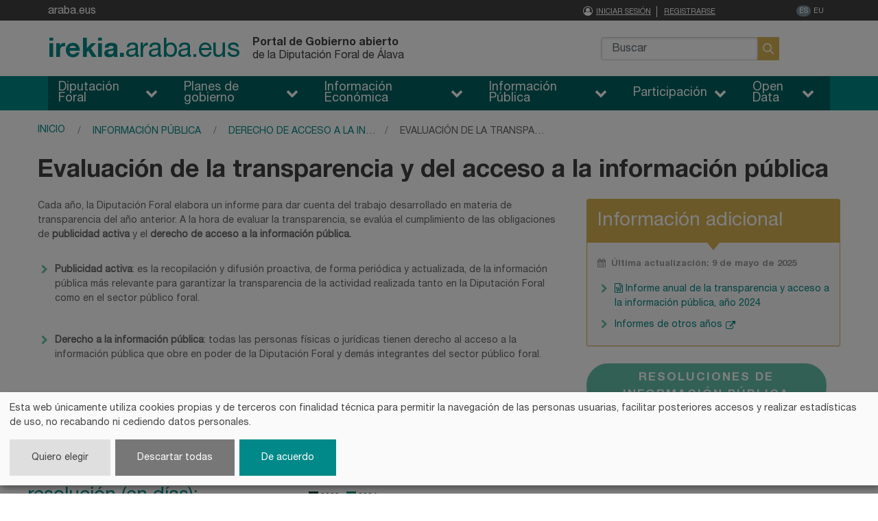

--- FILE ---
content_type: text/html; charset=UTF-8
request_url: https://irekia.araba.eus/es/evaluaci%C3%B3n-de-la-transparencia
body_size: 26170
content:
<!DOCTYPE html> <html class="ltr" dir="ltr" lang="es-ES"> <head> <title>Evaluación de la transparencia</title> <meta content="initial-scale=1.0, width=device-width" name="viewport" /> <meta content="text/html; charset=UTF-8" http-equiv="content-type" /> <script data-senna-track="permanent" src="/o/frontend-js-lodash-web/lodash/lodash.js" type="text/javascript"></script> <script data-senna-track="permanent" src="/o/frontend-js-lodash-web/lodash/util.js" type="text/javascript"></script> <link href="https://irekia.araba.eus/o/araba-irekia-theme/images/favicon.ico" rel="icon" /> <link data-senna-track="temporary" href="https://irekia.araba.eus/es/evaluaci%C3%B3n-de-la-transparencia" rel="canonical" /> <link data-senna-track="temporary" href="https://irekia.araba.eus/es/evaluaci%C3%B3n-de-la-transparencia" hreflang="x-default" rel="alternate" /> <link data-senna-track="temporary" href="https://irekia.araba.eus/es/evaluaci%C3%B3n-de-la-transparencia" hreflang="es-ES" rel="alternate" /> <link data-senna-track="temporary" href="https://irekia.araba.eus/eu/gardentasunaren-ebaluazioa" hreflang="eu-ES" rel="alternate" /> <link class="lfr-css-file" data-senna-track="temporary" href="https://irekia.araba.eus/o/araba-irekia-theme/css/clay.css?browserId=other&amp;themeId=arabairekiatheme_WAR_arabairekiatheme&amp;minifierType=css&amp;languageId=es_ES&amp;b=7110&amp;t=1767956706894" id="liferayAUICSS" rel="stylesheet" type="text/css" /> <link data-senna-track="temporary" href="/o/frontend-css-web/main.css?browserId=other&amp;themeId=arabairekiatheme_WAR_arabairekiatheme&amp;minifierType=css&amp;languageId=es_ES&amp;b=7110&amp;t=1735183608713" id="liferayPortalCSS" rel="stylesheet" type="text/css" /> <link data-senna-track="temporary" href="/combo?browserId=other&amp;minifierType=&amp;themeId=arabairekiatheme_WAR_arabairekiatheme&amp;languageId=es_ES&amp;b=7110&amp;com_liferay_journal_content_web_portlet_JournalContentPortlet_INSTANCE_9Japu2Zld5iR:%2Fcss%2Fmain.css&amp;com_liferay_product_navigation_product_menu_web_portlet_ProductMenuPortlet:%2Fcss%2Fmain.css&amp;com_liferay_site_navigation_menu_web_portlet_SiteNavigationMenuPortlet:%2Fcss%2Fmain.css&amp;t=1735183740000" id="c517f3e2" rel="stylesheet" type="text/css" /> <script data-senna-track="temporary" type="text/javascript">var Liferay=Liferay||{};
Liferay.Browser={acceptsGzip:function(){return false},getMajorVersion:function(){return 131},getRevision:function(){return"537.36"},getVersion:function(){return"131.0"},isAir:function(){return false},isChrome:function(){return true},isEdge:function(){return false},isFirefox:function(){return false},isGecko:function(){return true},isIe:function(){return false},isIphone:function(){return false},isLinux:function(){return false},isMac:function(){return true},isMobile:function(){return false},isMozilla:function(){return false},
isOpera:function(){return false},isRtf:function(){return true},isSafari:function(){return true},isSun:function(){return false},isWebKit:function(){return true},isWindows:function(){return false}};Liferay.Data=Liferay.Data||{};Liferay.Data.ICONS_INLINE_SVG=true;Liferay.Data.NAV_SELECTOR="#navigation";Liferay.Data.NAV_SELECTOR_MOBILE="#navigationCollapse";Liferay.Data.isCustomizationView=function(){return false};Liferay.Data.notices=[null];
Liferay.PortletKeys={DOCUMENT_LIBRARY:"com_liferay_document_library_web_portlet_DLPortlet",DYNAMIC_DATA_MAPPING:"com_liferay_dynamic_data_mapping_web_portlet_DDMPortlet",ITEM_SELECTOR:"com_liferay_item_selector_web_portlet_ItemSelectorPortlet"};Liferay.PropsValues={JAVASCRIPT_SINGLE_PAGE_APPLICATION_TIMEOUT:0,NTLM_AUTH_ENABLED:false,UPLOAD_SERVLET_REQUEST_IMPL_MAX_SIZE:1E10};
Liferay.ThemeDisplay={getLayoutId:function(){return"324"},getLayoutRelativeControlPanelURL:function(){return"/es/group/irekia/~/control_panel/manage"},getLayoutRelativeURL:function(){return"/es/evaluaci%C3%B3n-de-la-transparencia"},getLayoutURL:function(){return"https://irekia.araba.eus/es/evaluaci%C3%B3n-de-la-transparencia"},getParentLayoutId:function(){return"70"},isControlPanel:function(){return false},isPrivateLayout:function(){return"false"},isVirtualLayout:function(){return false},getBCP47LanguageId:function(){return"es-ES"},
getCanonicalURL:function(){return"https://irekia.araba.eus/es/evaluaci%C3%B3n-de-la-transparencia"},getCDNBaseURL:function(){return"https://irekia.araba.eus"},getCDNDynamicResourcesHost:function(){return""},getCDNHost:function(){return""},getCompanyGroupId:function(){return"2908013"},getCompanyId:function(){return"2907967"},getDefaultLanguageId:function(){return"es_ES"},getDoAsUserIdEncoded:function(){return""},getLanguageId:function(){return"es_ES"},getParentGroupId:function(){return"2908004"},getPathContext:function(){return""},
getPathImage:function(){return"/image"},getPathJavaScript:function(){return"/o/frontend-js-web"},getPathMain:function(){return"/es/c"},getPathThemeImages:function(){return"https://irekia.araba.eus/o/araba-irekia-theme/images"},getPathThemeRoot:function(){return"/o/araba-irekia-theme"},getPlid:function(){return"16064021"},getPortalURL:function(){return"https://irekia.araba.eus"},getScopeGroupId:function(){return"2908004"},getScopeGroupIdOrLiveGroupId:function(){return"2908004"},getSessionId:function(){return""},
getSiteAdminURL:function(){return"https://irekia.araba.eus/group/irekia/~/control_panel/manage?p_p_lifecycle\x3d0\x26p_p_state\x3dmaximized\x26p_p_mode\x3dview"},getSiteGroupId:function(){return"2908004"},getURLControlPanel:function(){return"/es/group/control_panel?refererPlid\x3d16064021"},getURLHome:function(){return"https://irekia.araba.eus/web/irekia/inicio"},getUserEmailAddress:function(){return""},getUserId:function(){return"2907970"},getUserName:function(){return""},isAddSessionIdToURL:function(){return false},
isFreeformLayout:function(){return false},isImpersonated:function(){return false},isSignedIn:function(){return false},isStateExclusive:function(){return false},isStateMaximized:function(){return false},isStatePopUp:function(){return false}};var themeDisplay=Liferay.ThemeDisplay;
Liferay.AUI={getAvailableLangPath:function(){return"available_languages.jsp?browserId\x3dother\x26themeId\x3darabairekiatheme_WAR_arabairekiatheme\x26colorSchemeId\x3d01\x26minifierType\x3djs\x26languageId\x3des_ES\x26b\x3d7110\x26t\x3d1768062280290"},getCombine:function(){return true},getComboPath:function(){return"/combo/?browserId\x3dother\x26minifierType\x3d\x26languageId\x3des_ES\x26b\x3d7110\x26t\x3d1735183609343\x26"},getDateFormat:function(){return"%d/%m/%Y"},getEditorCKEditorPath:function(){return"/o/frontend-editor-ckeditor-web"},
getFilter:function(){var filter="raw";filter="min";return filter},getFilterConfig:function(){var instance=this;var filterConfig=null;if(!instance.getCombine())filterConfig={replaceStr:".js"+instance.getStaticResourceURLParams(),searchExp:"\\.js$"};return filterConfig},getJavaScriptRootPath:function(){return"/o/frontend-js-web"},getLangPath:function(){return"aui_lang.jsp?browserId\x3dother\x26themeId\x3darabairekiatheme_WAR_arabairekiatheme\x26colorSchemeId\x3d01\x26minifierType\x3djs\x26languageId\x3des_ES\x26b\x3d7110\x26t\x3d1735183609343"},
getPortletRootPath:function(){return"/html/portlet"},getStaticResourceURLParams:function(){return"?browserId\x3dother\x26minifierType\x3d\x26languageId\x3des_ES\x26b\x3d7110\x26t\x3d1735183609343"}};Liferay.authToken="bDP1o5G6";Liferay.currentURL="/es/evaluaci%C3%B3n-de-la-transparencia";Liferay.currentURLEncoded="%2Fes%2Fevaluaci%25C3%25B3n-de-la-transparencia";</script> <script src="/o/js_loader_modules?t=1767956706894" type="text/javascript"></script> <script src="/o/js_loader_config?t=1767956707332" type="text/javascript"></script> <script src="/o/frontend-js-web/loader/config.js" type="text/javascript"></script> <script src="/o/frontend-js-web/loader/loader.3.js" type="text/javascript"></script> <script data-senna-track="permanent" src="/combo?browserId=other&minifierType=js&languageId=es_ES&b=7110&t=1735183609343&/o/frontend-js-web/jquery/jquery.js&/o/frontend-js-web/clay/popper.js&/o/frontend-js-web/clay/bootstrap.js&/o/frontend-js-web/aui/aui/aui.js&/o/frontend-js-web/aui/aui-base-html5-shiv/aui-base-html5-shiv.js&/o/frontend-js-web/liferay/browser_selectors.js&/o/frontend-js-web/liferay/modules.js&/o/frontend-js-web/liferay/aui_sandbox.js&/o/frontend-js-web/clay/collapsible-search.js&/o/frontend-js-web/clay/side-navigation.js&/o/frontend-js-web/jquery/fm.js&/o/frontend-js-web/jquery/form.js&/o/frontend-js-web/misc/svg4everybody.js&/o/frontend-js-web/aui/arraylist-add/arraylist-add.js&/o/frontend-js-web/aui/arraylist-filter/arraylist-filter.js&/o/frontend-js-web/aui/arraylist/arraylist.js&/o/frontend-js-web/aui/array-extras/array-extras.js&/o/frontend-js-web/aui/array-invoke/array-invoke.js&/o/frontend-js-web/aui/attribute-base/attribute-base.js&/o/frontend-js-web/aui/attribute-complex/attribute-complex.js&/o/frontend-js-web/aui/attribute-core/attribute-core.js&/o/frontend-js-web/aui/attribute-observable/attribute-observable.js&/o/frontend-js-web/aui/attribute-extras/attribute-extras.js&/o/frontend-js-web/aui/base-base/base-base.js&/o/frontend-js-web/aui/base-pluginhost/base-pluginhost.js&/o/frontend-js-web/aui/classnamemanager/classnamemanager.js&/o/frontend-js-web/aui/datatype-xml-format/datatype-xml-format.js&/o/frontend-js-web/aui/datatype-xml-parse/datatype-xml-parse.js&/o/frontend-js-web/aui/dom-base/dom-base.js&/o/frontend-js-web/aui/dom-core/dom-core.js&/o/frontend-js-web/aui/dom-screen/dom-screen.js&/o/frontend-js-web/aui/dom-style/dom-style.js&/o/frontend-js-web/aui/event-base/event-base.js&/o/frontend-js-web/aui/event-custom-base/event-custom-base.js&/o/frontend-js-web/aui/event-custom-complex/event-custom-complex.js&/o/frontend-js-web/aui/event-delegate/event-delegate.js&/o/frontend-js-web/aui/event-focus/event-focus.js&/o/frontend-js-web/aui/event-hover/event-hover.js" type="text/javascript"></script> <script data-senna-track="permanent" src="/combo?browserId=other&minifierType=js&languageId=es_ES&b=7110&t=1735183609343&/o/frontend-js-web/aui/event-key/event-key.js&/o/frontend-js-web/aui/event-mouseenter/event-mouseenter.js&/o/frontend-js-web/aui/event-mousewheel/event-mousewheel.js&/o/frontend-js-web/aui/event-outside/event-outside.js&/o/frontend-js-web/aui/event-resize/event-resize.js&/o/frontend-js-web/aui/event-simulate/event-simulate.js&/o/frontend-js-web/aui/event-synthetic/event-synthetic.js&/o/frontend-js-web/aui/intl/intl.js&/o/frontend-js-web/aui/io-base/io-base.js&/o/frontend-js-web/aui/io-form/io-form.js&/o/frontend-js-web/aui/io-queue/io-queue.js&/o/frontend-js-web/aui/io-upload-iframe/io-upload-iframe.js&/o/frontend-js-web/aui/io-xdr/io-xdr.js&/o/frontend-js-web/aui/json-parse/json-parse.js&/o/frontend-js-web/aui/json-stringify/json-stringify.js&/o/frontend-js-web/aui/node-base/node-base.js&/o/frontend-js-web/aui/node-core/node-core.js&/o/frontend-js-web/aui/node-event-delegate/node-event-delegate.js&/o/frontend-js-web/aui/node-event-simulate/node-event-simulate.js&/o/frontend-js-web/aui/node-focusmanager/node-focusmanager.js&/o/frontend-js-web/aui/node-pluginhost/node-pluginhost.js&/o/frontend-js-web/aui/node-screen/node-screen.js&/o/frontend-js-web/aui/node-style/node-style.js&/o/frontend-js-web/aui/oop/oop.js&/o/frontend-js-web/aui/plugin/plugin.js&/o/frontend-js-web/aui/pluginhost-base/pluginhost-base.js&/o/frontend-js-web/aui/pluginhost-config/pluginhost-config.js&/o/frontend-js-web/aui/querystring-stringify-simple/querystring-stringify-simple.js&/o/frontend-js-web/aui/queue-promote/queue-promote.js&/o/frontend-js-web/aui/selector-css2/selector-css2.js&/o/frontend-js-web/aui/selector-css3/selector-css3.js&/o/frontend-js-web/aui/selector-native/selector-native.js&/o/frontend-js-web/aui/selector/selector.js&/o/frontend-js-web/aui/widget-base/widget-base.js&/o/frontend-js-web/aui/widget-htmlparser/widget-htmlparser.js&/o/frontend-js-web/aui/widget-skin/widget-skin.js" type="text/javascript"></script> <script data-senna-track="permanent" src="/combo?browserId=other&minifierType=js&languageId=es_ES&b=7110&t=1735183609343&/o/frontend-js-web/aui/widget-uievents/widget-uievents.js&/o/frontend-js-web/aui/yui-throttle/yui-throttle.js&/o/frontend-js-web/aui/aui-base-core/aui-base-core.js&/o/frontend-js-web/aui/aui-base-lang/aui-base-lang.js&/o/frontend-js-web/aui/aui-classnamemanager/aui-classnamemanager.js&/o/frontend-js-web/aui/aui-component/aui-component.js&/o/frontend-js-web/aui/aui-debounce/aui-debounce.js&/o/frontend-js-web/aui/aui-delayed-task-deprecated/aui-delayed-task-deprecated.js&/o/frontend-js-web/aui/aui-event-base/aui-event-base.js&/o/frontend-js-web/aui/aui-event-input/aui-event-input.js&/o/frontend-js-web/aui/aui-form-validator/aui-form-validator.js&/o/frontend-js-web/aui/aui-node-base/aui-node-base.js&/o/frontend-js-web/aui/aui-node-html5/aui-node-html5.js&/o/frontend-js-web/aui/aui-selector/aui-selector.js&/o/frontend-js-web/aui/aui-timer/aui-timer.js&/o/frontend-js-web/liferay/dependency.js&/o/frontend-js-web/liferay/dom_task_runner.js&/o/frontend-js-web/liferay/events.js&/o/frontend-js-web/liferay/language.js&/o/frontend-js-web/liferay/lazy_load.js&/o/frontend-js-web/liferay/liferay.js&/o/frontend-js-web/liferay/util.js&/o/frontend-js-web/liferay/global.bundle.js&/o/frontend-js-web/liferay/portal.js&/o/frontend-js-web/liferay/portlet.js&/o/frontend-js-web/liferay/workflow.js&/o/frontend-js-web/liferay/address.js&/o/frontend-js-web/liferay/form.js&/o/frontend-js-web/liferay/form_placeholders.js&/o/frontend-js-web/liferay/icon.js&/o/frontend-js-web/liferay/menu.js&/o/frontend-js-web/liferay/notice.js&/o/frontend-js-web/liferay/poller.js&/o/frontend-js-web/aui/async-queue/async-queue.js&/o/frontend-js-web/aui/base-build/base-build.js&/o/frontend-js-web/aui/cookie/cookie.js&/o/frontend-js-web/aui/event-touch/event-touch.js&/o/frontend-js-web/aui/overlay/overlay.js&/o/frontend-js-web/aui/querystring-stringify/querystring-stringify.js&/o/frontend-js-web/aui/widget-child/widget-child.js" type="text/javascript"></script> <script data-senna-track="permanent" src="/combo?browserId=other&minifierType=js&languageId=es_ES&b=7110&t=1735183609343&/o/frontend-js-web/aui/widget-position-align/widget-position-align.js&/o/frontend-js-web/aui/widget-position-constrain/widget-position-constrain.js&/o/frontend-js-web/aui/widget-position/widget-position.js&/o/frontend-js-web/aui/widget-stack/widget-stack.js&/o/frontend-js-web/aui/widget-stdmod/widget-stdmod.js&/o/frontend-js-web/aui/aui-aria/aui-aria.js&/o/frontend-js-web/aui/aui-io-plugin-deprecated/aui-io-plugin-deprecated.js&/o/frontend-js-web/aui/aui-io-request/aui-io-request.js&/o/frontend-js-web/aui/aui-loading-mask-deprecated/aui-loading-mask-deprecated.js&/o/frontend-js-web/aui/aui-overlay-base-deprecated/aui-overlay-base-deprecated.js&/o/frontend-js-web/aui/aui-overlay-context-deprecated/aui-overlay-context-deprecated.js&/o/frontend-js-web/aui/aui-overlay-manager-deprecated/aui-overlay-manager-deprecated.js&/o/frontend-js-web/aui/aui-overlay-mask-deprecated/aui-overlay-mask-deprecated.js&/o/frontend-js-web/aui/aui-parse-content/aui-parse-content.js&/o/frontend-js-web/liferay/layout_exporter.js&/o/frontend-js-web/liferay/session.js&/o/frontend-js-web/liferay/deprecated.js" type="text/javascript"></script> <script data-senna-track="temporary" src="/o/js_bundle_config?t=1767956741315" type="text/javascript"></script> <script data-senna-track="temporary" type="text/javascript"></script> <script data-senna-track="permanent" id="googleAnalyticsScript" type="text/javascript">(function(i,s,o,g,r,a,m){i["GoogleAnalyticsObject"]=r;i[r]=i[r]||function(){var arrayValue=i[r].q||[];i[r].q=arrayValue;i[r].q.push(arguments)};i[r].l=1*new Date;a=s.createElement(o);m=s.getElementsByTagName(o)[0];a.async=1;a.src=g;m.parentNode.insertBefore(a,m)})(window,document,"script","//www.google-analytics.com/analytics.js","ga");ga("create","UA-6474630-1","auto");ga("send","pageview");Liferay.on("endNavigate",function(event){ga("set","page",event.path);ga("send","pageview")});</script> <link class="lfr-css-file" data-senna-track="temporary" href="https://irekia.araba.eus/o/araba-irekia-theme/css/main.css?browserId=other&amp;themeId=arabairekiatheme_WAR_arabairekiatheme&amp;minifierType=css&amp;languageId=es_ES&amp;b=7110&amp;t=1767956706894" id="liferayThemeCSS" rel="stylesheet" type="text/css" /> <style data-senna-track="temporary" type="text/css"></style> <script type="text/javascript">Liferay.Loader.require("frontend-js-spa-web@2.0.30/liferay/init.es",function(frontendJsSpaWeb2030LiferayInitEs){(function(){var frontendJsSpaWebLiferayInitEs=frontendJsSpaWeb2030LiferayInitEs;(function(){var $=AUI.$;var _=AUI._;Liferay.SPA=Liferay.SPA||{};Liferay.SPA.cacheExpirationTime=-1;Liferay.SPA.clearScreensCache=false;Liferay.SPA.debugEnabled=false;Liferay.SPA.excludedPaths=["/c/document_library","/documents","/image","/BISOREA","/GsService","/geoaraba","/documents","/geonetwork","/geobisorea",
"/geobisorea","/wmts","/deskargak","/es/perfil-del-contratante-de-diputacion-foral-de-alava","/eu/arabako-foru-aldundiko-kontratatzailearen-profila","/es/perfil-del-contratante-del-instituto-foral-de-la-juventud","/eu/gazteriaren-foru-erakundeko-kontratatzailearen-profila","/es/perfil-del-contratante-del-instituto-foral-de-bienestar-social","/eu/gizarte-ongizaterako-foru-erakundeko-kontratatzailearen-profila","/es/servicios-sociales","/eu/gizarte-zerbitzuak"];Liferay.SPA.loginRedirect="";Liferay.SPA.navigationExceptionSelectors=
':not([target\x3d"_blank"]):not([data-senna-off]):not([data-resource-href]):not([data-cke-saved-href]):not([data-cke-saved-href])';Liferay.SPA.requestTimeout=0;Liferay.SPA.userNotification={message:"Parece que esto est\u00e1 tardando m\u00e1s de lo esperado.",timeout:3E4,title:"Vaya"};frontendJsSpaWebLiferayInitEs.default.init(function(app){app.setPortletsBlacklist({"com_liferay_site_navigation_directory_web_portlet_SitesDirectoryPortlet":true,"com_liferay_nested_portlets_web_portlet_NestedPortletsPortlet":true,
"com_liferay_login_web_portlet_LoginPortlet":true,"com_liferay_login_web_portlet_FastLoginPortlet":true});app.setValidStatusCodes([221,490,494,499,491,492,493,495,220])})})()})()},function(error){console.error(error)});</script><link data-senna-track="permanent" href="https://irekia.araba.eus/combo?browserId=other&minifierType=css&languageId=es_ES&b=7110&t=1735183615075&/o/product-navigation-simulation-theme-contributor/css/simulation_panel.css&/o/product-navigation-product-menu-theme-contributor/product_navigation_product_menu.css&/o/product-navigation-control-menu-theme-contributor/product_navigation_control_menu.css" rel="stylesheet" type = "text/css" /> <script data-senna-track="permanent" src="https://irekia.araba.eus/combo?browserId=other&minifierType=js&languageId=es_ES&b=7110&t=1735183615075&/o/product-navigation-control-menu-theme-contributor/product_navigation_control_menu.js" type = "text/javascript"></script> <script data-senna-track="temporary" type="text/javascript">if(window.Analytics)window._com_liferay_document_library_analytics_isViewFileEntry=false;</script> <script type="text/javascript">Liferay.on("ddmFieldBlur",function(event){if(window.Analytics)Analytics.send("fieldBlurred","Form",{fieldName:event.fieldName,focusDuration:event.focusDuration,formId:event.formId,page:event.page-1})});Liferay.on("ddmFieldFocus",function(event){if(window.Analytics)Analytics.send("fieldFocused","Form",{fieldName:event.fieldName,formId:event.formId,page:event.page-1})});
Liferay.on("ddmFormPageShow",function(event){if(window.Analytics)Analytics.send("pageViewed","Form",{formId:event.formId,page:event.page,title:event.title})});Liferay.on("ddmFormSubmit",function(event){if(window.Analytics)Analytics.send("formSubmitted","Form",{formId:event.formId})});Liferay.on("ddmFormView",function(event){if(window.Analytics)Analytics.send("formViewed","Form",{formId:event.formId,title:event.title})});</script> <!-- Google Tag Manager --> <script>(function(w,d,s,l,i){w[l]=w[l]||[];w[l].push({"gtm.start":(new Date).getTime(),event:"gtm.js"});var f=d.getElementsByTagName(s)[0],j=d.createElement(s),dl=l!="dataLayer"?"\x26l\x3d"+l:"";j.async=true;j.src="https://www.googletagmanager.com/gtm.js?id\x3d"+i+dl;f.parentNode.insertBefore(j,f)})(window,document,"script","dataLayer","GTM-KBQ32M5");</script> <!-- End Google Tag Manager --> <script defer type="text/javascript" src="https://irekia.araba.eus/o/araba-irekia-theme/js/klaro/config.js"></script> <script defer type="text/javascript" src="https://irekia.araba.eus/o/araba-irekia-theme/js/klaro/klaro.js"></script> </head> <body class=" controls-visible yui3-skin-sam guest-site signed-out public-page site"> <!-- Google Tag Manager (noscript) --> <noscript><iframe src="https://www.googletagmanager.com/ns.html?id=GTM-KBQ32M5" height="0" width="0" style="display:none;visibility:hidden"></iframe></noscript> <!-- End Google Tag Manager (noscript) --> <nav class="quick-access-nav" id="fgau_quickAccessNav"> <h1 class="hide-accessible">Navegación</h1> <ul> <li><a href="#main-content">Saltar al contenido</a></li> </ul> </nav> </style> <div class="wrapper"> <section class="content-header wrapper"> <section id="preheader"> <div class="content row"> <div class="col-md-4"> <a href="https://web.araba.eus/" target="_blank" title="araba.eus">araba.eus</a> </div> <div class="col-md-3 col-lg-4"></div> <div class="col-md-5 col-lg-4 col-12"> <ul id="user" class="pull-left"> <a href="/c/portal/login">Iniciar sesión </a><a href="/formulario-registro">Registrarse</a> </ul> <ul class="languague pull-right"> <div class="portlet-boundary portlet-boundary_com_liferay_site_navigation_language_web_portlet_SiteNavigationLanguagePortlet_ portlet-static portlet-static-end portlet-barebone portlet-language " id="p_p_id_com_liferay_site_navigation_language_web_portlet_SiteNavigationLanguagePortlet_" > <span id="p_com_liferay_site_navigation_language_web_portlet_SiteNavigationLanguagePortlet"></span> <section class="portlet" id="portlet_com_liferay_site_navigation_language_web_portlet_SiteNavigationLanguagePortlet"> <div class="portlet-content"> <div class=" portlet-content-container" > <div class="portlet-body"> <style> .language-entry-short-text { padding: 0 0.5em; } </style> <span class="language-entry-short-text" lang="es-ES" >ES</span><a href="/es/c/portal/update_language?p_l_id=16064021&amp;redirect=%2Fes%2Fevaluaci%25C3%25B3n-de-la-transparencia&amp;languageId=eu_ES" class="language-entry-short-text" lang="eu-ES" >EU</a> </div> </div> </div> </section> </div> </ul> </div> </div> </section> <section class="row content" id="headertop"> <div class="col-md-8 pull-left"> <h1 class="pull-left"><a href="https://irekia.araba.eus/es" title="Ir a irekia"><strong>irekia.</strong>araba.eus</a></h1> <h2 class="pull-left"><strong>Portal de Gobierno abierto</strong><br/>de la Diputación Foral de Álava</h2> </div> <div class="col-md-4"> <!--searcher--> <div id="search5back" class="pull-right"> <div class="portlet-boundary portlet-boundary_com_liferay_portal_search_web_portlet_SearchPortlet_ portlet-static portlet-static-end portlet-barebone portlet-search " id="p_p_id_com_liferay_portal_search_web_portlet_SearchPortlet_" > <span id="p_com_liferay_portal_search_web_portlet_SearchPortlet"></span> <section class="portlet" id="portlet_com_liferay_portal_search_web_portlet_SearchPortlet"> <div class="portlet-content"> <div class=" portlet-content-container" > <div class="portlet-body"> <form action="https://irekia.araba.eus/es/evaluaci%C3%B3n-de-la-transparencia?p_p_id=com_liferay_portal_search_web_portlet_SearchPortlet&amp;p_p_lifecycle=0&amp;p_p_state=maximized&amp;p_p_mode=view&amp;_com_liferay_portal_search_web_portlet_SearchPortlet_mvcPath=%2Fsearch.jsp&amp;_com_liferay_portal_search_web_portlet_SearchPortlet_redirect=https%3A%2F%2Firekia.araba.eus%2Fes%2Fevaluaci%25C3%25B3n-de-la-transparencia%3Fp_p_id%3Dcom_liferay_portal_search_web_portlet_SearchPortlet%26p_p_lifecycle%3D0%26p_p_state%3Dnormal%26p_p_mode%3Dview" class="form " data-fm-namespace="_com_liferay_portal_search_web_portlet_SearchPortlet_" id="_com_liferay_portal_search_web_portlet_SearchPortlet_fm" method="get" name="_com_liferay_portal_search_web_portlet_SearchPortlet_fm" > <fieldset class="input-container" disabled="disabled"> <input  class="field form-control"  id="_com_liferay_portal_search_web_portlet_SearchPortlet_formDate"    name="_com_liferay_portal_search_web_portlet_SearchPortlet_formDate"     type="hidden" value="1769456369264"   /> <input name="p_p_id" type="hidden" value="com_liferay_portal_search_web_portlet_SearchPortlet" /><input name="p_p_lifecycle" type="hidden" value="0" /><input name="p_p_state" type="hidden" value="maximized" /><input name="p_p_mode" type="hidden" value="view" /><input name="_com_liferay_portal_search_web_portlet_SearchPortlet_mvcPath" type="hidden" value="/search.jsp" /><input name="_com_liferay_portal_search_web_portlet_SearchPortlet_redirect" type="hidden" value="https://irekia.araba.eus/es/evaluaci%C3%B3n-de-la-transparencia?p_p_id=com_liferay_portal_search_web_portlet_SearchPortlet&amp;p_p_lifecycle=0&amp;p_p_state=normal&amp;p_p_mode=view" /> <fieldset class="fieldset " ><div class=""> <div class="form-group form-group-inline input-text-wrapper"> <input  class="field search-input form-control"  id="_com_liferay_portal_search_web_portlet_SearchPortlet_keywords"    name="_com_liferay_portal_search_web_portlet_SearchPortlet_keywords"   placeholder="Buscar" title="Buscar" type="text" value=""  size="30"  /> </div> <input  class="field form-control"  id="_com_liferay_portal_search_web_portlet_SearchPortlet_scope"    name="_com_liferay_portal_search_web_portlet_SearchPortlet_scope"     type="hidden" value="this-site"   /> <div class="lfr-ddm-field-group lfr-ddm-field-group-inline field-wrapper" > <span class="icon-monospaced" > <a href="javascript:;" target="_self" class=" lfr-icon-item taglib-icon" id="_com_liferay_portal_search_web_portlet_SearchPortlet_rjus____" onClick="_com_liferay_portal_search_web_portlet_SearchPortlet_search();" > <span id="qfkd____"><svg class="lexicon-icon lexicon-icon-search" focusable="false" role="presentation" title="" ><use data-href="https://irekia.araba.eus/o/araba-irekia-theme/images/lexicon/icons.svg#search"></use></svg></span> <span class="taglib-text hide-accessible">null</span> </a> </span> </div> </div></fieldset> <script type="text/javascript">function _com_liferay_portal_search_web_portlet_SearchPortlet_search(){var keywords=document._com_liferay_portal_search_web_portlet_SearchPortlet_fm._com_liferay_portal_search_web_portlet_SearchPortlet_keywords.value;keywords=keywords.replace(/^\s+|\s+$/,"");if(keywords!="")submitForm(document._com_liferay_portal_search_web_portlet_SearchPortlet_fm)};</script> </fieldset> </form> <script type="text/javascript">AUI().use("liferay-form",function(A){(function(){var $=AUI.$;var _=AUI._;Liferay.Form.register({id:"_com_liferay_portal_search_web_portlet_SearchPortlet_fm",fieldRules:[],onSubmit:function(event){_com_liferay_portal_search_web_portlet_SearchPortlet_search();event.preventDefault()},validateOnBlur:true});var onDestroyPortlet=function(event){if(event.portletId==="com_liferay_portal_search_web_portlet_SearchPortlet")delete Liferay.Form._INSTANCES["_com_liferay_portal_search_web_portlet_SearchPortlet_fm"]};
Liferay.on("destroyPortlet",onDestroyPortlet);A.all("#_com_liferay_portal_search_web_portlet_SearchPortlet_fm .input-container").removeAttribute("disabled");Liferay.fire("_com_liferay_portal_search_web_portlet_SearchPortlet_formReady",{formName:"_com_liferay_portal_search_web_portlet_SearchPortlet_fm"})})()});</script> </div> </div> </div> </section> </div> </div> <!--searcher end--> </div> </section> </section></div> <section class="wrapper" id="nav"> <div class="content"> <div class="portlet-boundary portlet-boundary_com_liferay_site_navigation_menu_web_portlet_SiteNavigationMenuPortlet_ portlet-static portlet-static-end portlet-barebone portlet-navigation " id="p_p_id_com_liferay_site_navigation_menu_web_portlet_SiteNavigationMenuPortlet_" > <span id="p_com_liferay_site_navigation_menu_web_portlet_SiteNavigationMenuPortlet"></span> <section class="portlet" id="portlet_com_liferay_site_navigation_menu_web_portlet_SiteNavigationMenuPortlet"> <div class="portlet-content"> <div class=" portlet-content-container" > <div class="portlet-body"> <nav class="nav navbar collapse d-flex" id="navigation" role="navigation"> <h1 class="hide-accessible">Navegación</h1> <div class="container-fluid"> <div class="navbar-header"> <button type="button" class="navbar-toggle collapsed" data-toggle="collapse" data-target="#navbar" aria-expanded="false" aria-controls="navbar"> <span class="sr-only">Toggle navigation</span> <span class="icon-bar"></span> <span class="icon-bar"></span> <span class="icon-bar"></span> </button> <a class="navbar-brand hidden-lg" href="#">Menú</a> </div> <div id="navbar" class="navbar-collapse collapse"> <ul class="nav navbar-nav"> <span class="relationed pull-left"> <li class="dropdown level1" role="presentation" id="layout_0"> <a class="level1-control">Diputación Foral <i class="fa fa-chevron-down" aria-hidden="true"></i> </a> <div class="dropdown-menu collapse menu-conDescripcion" id="collapse_0" data-parent="#layout_0" role="presentation" style=""> <div class="destacado-menu d-none d-md-flex col-md-4"> <h3>¿Quién compone la Diputación?</h3> <p>La Diputación Foral de Álava se compone de 10 departamentos y más de 930 personas empleadas públicas.</p> </div> <div class="dropdown-menu__links listado-menu col-md-8"> <ul class="listado-menu-container"> <li class="level2 col-md-4"> <span class="collapsed level3" data-toggle="collapse" aria-expanded="false" data-target="#collapse_sub_0_2945057" aria-controls="collapse_sub_0_2945057" role="button"> <span class="submenuUp"><i class="icon-chevron-left"></i> Diputación Foral</span> <span><i class="icon-chevron-down"></i></span> </span> <a href="https://irekia.araba.eus/es/estructura-departamentos">Estructura y Departamentos</a> <ul class="dropdown-menu__nivel-2 collapse" id="collapse_sub_0_2945057" style=""> <li class="dropdown-menu__links"> <a href="https://irekia.araba.eus/es/departamentos1" role="menuitem"> Departamentos</a> </li> <li class="dropdown-menu__links"> <a href="https://irekia.araba.eus/eu/-/organigrama-legislatura-2023-2027-eu" role="menuitem"> Organigramas</a> </li> </ul> </li> <li class="level2 col-md-4"> <a href="https://irekia.araba.eus/es/contacto" class="level3">Contacto</a> </li> <li class="level2 col-md-4"> <span class="collapsed level3" data-toggle="collapse" aria-expanded="false" data-target="#collapse_sub_0_2945079" aria-controls="collapse_sub_0_2945079" role="button"> <span class="submenuUp"><i class="icon-chevron-left"></i> Diputación Foral</span> <span><i class="icon-chevron-down"></i></span> </span> <a href="https://irekia.araba.eus/es/informacion-juridica">Información Jurídica</a> <ul class="dropdown-menu__nivel-2 collapse" id="collapse_sub_0_2945079" style=""> <li class="dropdown-menu__links"> <a href="https://irekia.araba.eus/es/normativa-en-elaboracion" role="menuitem"> Normativa en elaboración</a> </li> <li class="dropdown-menu__links"> <a href="https://irekia.araba.eus/es/normativa-aprobada-legislatura" role="menuitem"> Normativa aprobada</a> </li> <li class="dropdown-menu__links"> <a href="https://irekia.araba.eus/es/normativa-vigente" role="menuitem"> Normativa en vigor</a> </li> <li class="dropdown-menu__links"> <a href="https://irekia.araba.eus/es/dictamenes-de-la-comisi%C3%B3n-consultiva" role="menuitem"> Dictámenes de la Comisión Consultiva</a> </li> <li class="dropdown-menu__links"> <a href="https://irekia.araba.eus/es/-/plan-anual-normativo-1-1" role="menuitem"> Plan anual normativo</a> </li> <li class="dropdown-menu__links"> <a href="https://irekia.araba.eus/es/informe-contencioso-administrativo" role="menuitem"> Informe sobre recursos contencioso-administrativos</a> </li> </ul> </li> <li class="level2 col-md-4"> <span class="collapsed level3" data-toggle="collapse" aria-expanded="false" data-target="#collapse_sub_0_11542388" aria-controls="collapse_sub_0_11542388" role="button"> <span class="submenuUp"><i class="icon-chevron-left"></i> Diputación Foral</span> <span><i class="icon-chevron-down"></i></span> </span> <a href="https://irekia.araba.eus/es/cargos-p%C3%BAblicos-y-personal-eventual">Cargos públicos y personal eventual</a> <ul class="dropdown-menu__nivel-2 collapse" id="collapse_sub_0_11542388" style=""> <li class="dropdown-menu__links"> <a href="https://irekia.araba.eus/es/empleados-publicos/altos-cargos" role="menuitem"> Cargos públicos</a> </li> <li class="dropdown-menu__links"> <a href="https://irekia.araba.eus/es/personal-eventual" role="menuitem"> Personal eventual</a> </li> <li class="dropdown-menu__links"> <a href="https://irekia.araba.eus/es/comisi%C3%B3n-de-etica-publica" role="menuitem"> Comisión de ética pública</a> </li> </ul> </li> <li class="level2 col-md-4"> <a href="https://irekia.araba.eus/es/entidades-publicas" class="level3">Entidades forales</a> </li> <li class="level2 col-md-4"> <span class="collapsed level3" data-toggle="collapse" aria-expanded="false" data-target="#collapse_sub_0_2945087" aria-controls="collapse_sub_0_2945087" role="button"> <span class="submenuUp"><i class="icon-chevron-left"></i> Diputación Foral</span> <span><i class="icon-chevron-down"></i></span> </span> <a href="https://irekia.araba.eus/es/personal-empleadeado-publico">Personal empleado público</a> <ul class="dropdown-menu__nivel-2 collapse" id="collapse_sub_0_2945087" style=""> <li class="dropdown-menu__links"> <a href="https://irekia.araba.eus/es/personal-empleadeado-publico/empleados-publicos" role="menuitem"> Personal de la Diputación Foral</a> </li> <li class="dropdown-menu__links"> <a href="https://irekia.araba.eus/es/empleados-publicos/oferta-publica-de-empleo" role="menuitem"> Oferta pública de empleo</a> </li> </ul> </li> </ul> </div> </div> </li> <li class="dropdown level1" role="presentation" id="layout_1"> <a class="level1-control">Planes de gobierno <i class="fa fa-chevron-down" aria-hidden="true"></i> </a> <div class="dropdown-menu collapse menu-conDescripcion" id="collapse_1" data-parent="#layout_1" role="presentation" style=""> <div class="destacado-menu d-none d-md-flex col-md-4"> <h3>¿Qué hace la Diputación y cuándo lo hace?</h3> <p>La Diputación Foral elabora cada legislatura un Plan de Gobierno que identifica los objetivos estratégicos, las actividades, acciones y actuaciones significativas y medios y plazos para alcanzarlos. Conoce el estado estas actuaciones y la actividad del Consejo de Gobierno Foral.</p> </div> <div class="dropdown-menu__links listado-menu col-md-8"> <ul class="listado-menu-container"> <li class="level2 col-md-4"> <span class="collapsed level3" data-toggle="collapse" aria-expanded="false" data-target="#collapse_sub_1_2945095" aria-controls="collapse_sub_1_2945095" role="button"> <span class="submenuUp"><i class="icon-chevron-left"></i> Planes de gobierno</span> <span><i class="icon-chevron-down"></i></span> </span> <a href="https://irekia.araba.eus/es/plan-de-gobierno/acciones-de-gobierno">Planes de Gobierno</a> <ul class="dropdown-menu__nivel-2 collapse" id="collapse_sub_1_2945095" style=""> <li class="dropdown-menu__links"> <a href="https://irekia.araba.eus/es/plan-de-gobierno-2023-2027" role="menuitem"> Plan de Gobierno 2023-2027</a> </li> <li class="dropdown-menu__links"> <a href="https://irekia.araba.eus/es/-/plan-estrat%C3%A9gico-arabarekin-2019-2023-eu" role="menuitem"> Plan de Gobierno 2019-2023</a> </li> </ul> </li> <li class="level2 col-md-4"> <span class="collapsed level3" data-toggle="collapse" aria-expanded="false" data-target="#collapse_sub_1_9180221" aria-controls="collapse_sub_1_9180221" role="button"> <span class="submenuUp"><i class="icon-chevron-left"></i> Planes de gobierno</span> <span><i class="icon-chevron-down"></i></span> </span> <a href="https://irekia.araba.eus/es/consejo-de-gobierno-foral">Consejo de Gobierno Foral</a> <ul class="dropdown-menu__nivel-2 collapse" id="collapse_sub_1_9180221" style=""> <li class="dropdown-menu__links"> <a href="https://irekia.araba.eus/es/plan-de-gobierno/acciones-de-gobierno/consejo-de-gobierno" role="menuitem"> Consejo de Gobierno Foral</a> </li> </ul> </li> <li class="level2 col-md-4"> <span class="collapsed level3" data-toggle="collapse" aria-expanded="false" data-target="#collapse_sub_1_7744500" aria-controls="collapse_sub_1_7744500" role="button"> <span class="submenuUp"><i class="icon-chevron-left"></i> Planes de gobierno</span> <span><i class="icon-chevron-down"></i></span> </span> <a href="https://irekia.araba.eus/es/planes-sectoriales1">Planes</a> <ul class="dropdown-menu__nivel-2 collapse" id="collapse_sub_1_7744500" style=""> <li class="dropdown-menu__links"> <a href="https://irekia.araba.eus/es/plan-de-gobierno/planes-sectoriales" role="menuitem"> Listado de planes</a> </li> <li class="dropdown-menu__links"> <a href="https://irekia.araba.eus/es/arloetako-planetan-parte-hartzea" role="menuitem"> Participación en planes</a> </li> </ul> </li> </ul> </div> </div> </li> <li class="dropdown level1" role="presentation" id="layout_2"> <a class="level1-control">Información Económica <i class="fa fa-chevron-down" aria-hidden="true"></i> </a> <div class="dropdown-menu collapse menu-conDescripcion" id="collapse_2" data-parent="#layout_2" role="presentation" style=""> <div class="destacado-menu d-none d-md-flex col-md-4"> <h3>¿Cómo se gestiona el presupuesto?</h3> <p>La administración del dinero público recaudado por la Hacienda Foral es uno de los pilares del trabajo de la Diputación, y requiere la mayor de las transparencias. Conoce la distribución de los contratos, subvenciones, partidas presupuestarias y otros indicadores económicos.</p> </div> <div class="dropdown-menu__links listado-menu col-md-8"> <ul class="listado-menu-container"> <li class="level2 col-md-4"> <span class="collapsed level3" data-toggle="collapse" aria-expanded="false" data-target="#collapse_sub_2_4497262" aria-controls="collapse_sub_2_4497262" role="button"> <span class="submenuUp"><i class="icon-chevron-left"></i> Información Económica</span> <span><i class="icon-chevron-down"></i></span> </span> <a href="https://irekia.araba.eus/es/presupuestos-y-cuentas-generales">Presupuestos y cuentas generales</a> <ul class="dropdown-menu__nivel-2 collapse" id="collapse_sub_2_4497262" style=""> <li class="dropdown-menu__links"> <a href="https://irekia.araba.eus/es/presupuestos" role="menuitem"> Presupuestos y ejecución</a> </li> <li class="dropdown-menu__links"> <a href="https://irekia.araba.eus/es/cumplimiento-de-objetivos-de-estabilidad-presupuestaria" role="menuitem"> Estabilidad presupuestaria</a> </li> <li class="dropdown-menu__links"> <a href="https://irekia.araba.eus/es/cuentas-generales" role="menuitem"> Cuentas Generales</a> </li> </ul> </li> <li class="level2 col-md-4"> <span class="collapsed level3" data-toggle="collapse" aria-expanded="false" data-target="#collapse_sub_2_4497390" aria-controls="collapse_sub_2_4497390" role="button"> <span class="submenuUp"><i class="icon-chevron-left"></i> Información Económica</span> <span><i class="icon-chevron-down"></i></span> </span> <a href="https://irekia.araba.eus/es/ingresos-gastos">Ingresos y gastos</a> <ul class="dropdown-menu__nivel-2 collapse" id="collapse_sub_2_4497390" style=""> <li class="dropdown-menu__links"> <a href="https://irekia.araba.eus/es/ingresos-y-gastos" role="menuitem"> Ingresos y gastos</a> </li> <li class="dropdown-menu__links"> <a href="https://irekia.araba.eus/es/recaudacion-por-tributos-concertados" role="menuitem"> Recaudación por tributos concertados</a> </li> <li class="dropdown-menu__links"> <a href="https://irekia.araba.eus/es/indicadores-generales" role="menuitem"> Indicadores financieros y presupuestarios</a> </li> </ul> </li> <li class="level2 col-md-4"> <a href="https://irekia.araba.eus/es/avales" class="level3">Avales</a> </li> <li class="level2 col-md-4"> <span class="collapsed level3" data-toggle="collapse" aria-expanded="false" data-target="#collapse_sub_2_2945119" aria-controls="collapse_sub_2_2945119" role="button"> <span class="submenuUp"><i class="icon-chevron-left"></i> Información Económica</span> <span><i class="icon-chevron-down"></i></span> </span> <a href="https://irekia.araba.eus/es/contratacion">Contratación</a> <ul class="dropdown-menu__nivel-2 collapse" id="collapse_sub_2_2945119" style=""> <li class="dropdown-menu__links"> <a href="https://irekia.araba.eus/es/contratos" role="menuitem"> Contratos</a> </li> <li class="dropdown-menu__links"> <a href="https://irekia.araba.eus/es/kontratu-errekurtsoen-foru-organo-administratiboa" role="menuitem"> Órgano Administrativo Foral de Recursos Contractuales</a> </li> </ul> </li> <li class="level2 col-md-4"> <span class="collapsed level3" data-toggle="collapse" aria-expanded="false" data-target="#collapse_sub_2_17012041" aria-controls="collapse_sub_2_17012041" role="button"> <span class="submenuUp"><i class="icon-chevron-left"></i> Información Económica</span> <span><i class="icon-chevron-down"></i></span> </span> <a href="https://irekia.araba.eus/es/compromisos-institucionales-deuda">Compromisos institucionales y Deuda</a> <ul class="dropdown-menu__nivel-2 collapse" id="collapse_sub_2_17012041" style=""> <li class="dropdown-menu__links"> <a href="https://irekia.araba.eus/es/compromisos-institucionales1" role="menuitem"> Compromisos institucionales</a> </li> <li class="dropdown-menu__links"> <a href="https://irekia.araba.eus/es/deuda1" role="menuitem"> Deuda</a> </li> </ul> </li> <li class="level2 col-md-4"> <a href="https://irekia.araba.eus/es/convenios" class="level3">Convenios</a> </li> <li class="level2 col-md-4"> <span class="collapsed level3" data-toggle="collapse" aria-expanded="false" data-target="#collapse_sub_2_2945124" aria-controls="collapse_sub_2_2945124" role="button"> <span class="submenuUp"><i class="icon-chevron-left"></i> Información Económica</span> <span><i class="icon-chevron-down"></i></span> </span> <a href="https://irekia.araba.eus/es/encomiendas-y-encargos">Encomiendas de gestión y encargos</a> <ul class="dropdown-menu__nivel-2 collapse" id="collapse_sub_2_2945124" style=""> <li class="dropdown-menu__links"> <a href="https://irekia.araba.eus/es/relacion-de-encomiendas" role="menuitem"> Encomiendas de gestión</a> </li> <li class="dropdown-menu__links"> <a href="https://irekia.araba.eus/es/encargos" role="menuitem"> Encargos a medios propios</a> </li> </ul> </li> <li class="level2 col-md-4"> <span class="collapsed level3" data-toggle="collapse" aria-expanded="false" data-target="#collapse_sub_2_2945121" aria-controls="collapse_sub_2_2945121" role="button"> <span class="submenuUp"><i class="icon-chevron-left"></i> Información Económica</span> <span><i class="icon-chevron-down"></i></span> </span> <a href="https://irekia.araba.eus/es/subvencion">Subvenciones</a> <ul class="dropdown-menu__nivel-2 collapse" id="collapse_sub_2_2945121" style=""> <li class="dropdown-menu__links"> <a href="https://irekia.araba.eus/es/subvenciones-concedidas" role="menuitem"> Subvenciones concedidas</a> </li> <li class="dropdown-menu__links"> <a href="https://irekia.araba.eus/es/subvenciones-concedidas-a-partidos-politicos" role="menuitem"> Subvenciones concedidas a partidos políticos</a> </li> </ul> </li> <li class="level2 col-md-4"> <a href="https://irekia.araba.eus/es/patrimonio" class="level3">Patrimonio</a> </li> </ul> </div> </div> </li> <li class="dropdown level1" role="presentation" id="layout_3"> <a class="level1-control">Información Pública <i class="fa fa-chevron-down" aria-hidden="true"></i> </a> <div class="dropdown-menu collapse menu-conDescripcion" id="collapse_3" data-parent="#layout_3" role="presentation" style=""> <div class="destacado-menu d-none d-md-flex col-md-4"> <h3>¿Qué información puedo conocer?</h3> <p>Tienes derecho a solicitar la información pública que la Diputación haya elaborado o modificado. Aquí puedes encontrar gran parte, pero si quieres algún dato más, pídenoslo.</p> </div> <div class="dropdown-menu__links listado-menu col-md-8"> <ul class="listado-menu-container"> <li class="level2 col-md-4"> <a href="https://irekia.araba.eus/es/consejo-de-transparencia" class="level3">Consejo Foral de transparencia</a> </li> <li class="level2 col-md-4"> <a href="https://irekia.araba.eus/es/catalogo-informacion-publica" class="level3">Catálogo de información pública</a> </li> <li class="level2 col-md-4"> <span class="collapsed level3" data-toggle="collapse" aria-expanded="false" data-target="#collapse_sub_3_2945128" aria-controls="collapse_sub_3_2945128" role="button"> <span class="submenuUp"><i class="icon-chevron-left"></i> Información Pública</span> <span><i class="icon-chevron-down"></i></span> </span> <a href="https://irekia.araba.eus/es/acceso-a-la-informacion-publica">Derecho de acceso a la Información Pública</a> <ul class="dropdown-menu__nivel-2 collapse" id="collapse_sub_3_2945128" style=""> <li class="dropdown-menu__links"> <a href="https://irekia.araba.eus/es/en-que-consiste" role="menuitem"> En qué consiste</a> </li> <li class="dropdown-menu__links"> <a href="https://irekia.araba.eus/es/como-solicitar-informacion-publica" role="menuitem"> Cómo solicitar información pública</a> </li> <li class="dropdown-menu__links"> <a href="https://irekia.araba.eus/es/acceso-a-la-informacion-publica/preguntas-frecuentes" role="menuitem"> Preguntas frecuentes</a> </li> <li class="dropdown-menu__links"> <a href="https://irekia.araba.eus/es/norma-foral-de-transparencia" role="menuitem"> Guía fácil de la Norma Foral de transparencia</a> </li> <li class="dropdown-menu__links"> <a href="https://irekia.araba.eus/es/reclamaci%C3%B3n-ante-el-consejo-de-transparencia" role="menuitem"> ¿Cómo poner una reclamación?</a> </li> <li class="dropdown-menu__links"> <a href="https://irekia.araba.eus/es/evaluaci%C3%B3n-de-la-transparencia" role="menuitem"> Evaluación de la transparencia</a> </li> </ul> </li> </ul> </div> </div> </li> <li class="dropdown level1" role="presentation" id="layout_4"> <a class="level1-control">Participación <i class="fa fa-chevron-down" aria-hidden="true"></i> </a> <div class="dropdown-menu collapse menu-conDescripcion" id="collapse_4" data-parent="#layout_4" role="presentation" style=""> <div class="destacado-menu d-none d-md-flex col-md-4"> <h3>Presupuestos participativos</h3> <p>Una de las claves de las instituciones, como la Diputación Foral de Álava, es ampliar las oportunidades de participar a la ciudadanía y a la sociedad organizada en asociaciones y colectivos, para afrontar conjuntamente los retos de futuro que como territorio se quiere lograr.</p> </div> <div class="dropdown-menu__links listado-menu col-md-8"> <ul class="listado-menu-container"> <li class="level2 col-md-4"> <a href="https://irekia.araba.eus/es/presupuestos-participativos" class="level3">Presupuestos participativos</a> </li> <li class="level2 col-md-4"> <span class="collapsed level3" data-toggle="collapse" aria-expanded="false" data-target="#collapse_sub_4_2945153" aria-controls="collapse_sub_4_2945153" role="button"> <span class="submenuUp"><i class="icon-chevron-left"></i> Participación</span> <span><i class="icon-chevron-down"></i></span> </span> <a href="https://irekia.araba.eus/es/otras-actuaciones">Actuaciones sometidas a información pública</a> <ul class="dropdown-menu__nivel-2 collapse" id="collapse_sub_4_2945153" style=""> <li class="dropdown-menu__links"> <a href="https://irekia.araba.eus/es/expropiaciones" role="menuitem"> Expropiaciones: expedientes activos</a> </li> <li class="dropdown-menu__links"> <a href="https://irekia.araba.eus/-/expropiaciones-expedientes-finalizados" role="menuitem"> Expropiaciones: expedientes finalizados</a> </li> <li class="dropdown-menu__links"> <a href="https://irekia.araba.eus/es/participacion/evaluacion-ambiental" role="menuitem"> Evaluación ambiental</a> </li> <li class="dropdown-menu__links"> <a href="https://web.araba.eus/eu/hirigintza/lurralde-antolamendua" role="menuitem"> Planes territoriales parciales</a> </li> <li class="dropdown-menu__links"> <a href="https://irekia.araba.eus/es/concesi%C3%B3n-estudio-de-viabilidad-del-contrato-de-concesi%C3%B3n-de-servicios-de-un-centro-de-cuidados-e-investigaci%C3%B3n-en-salburua." role="menuitem"> Concesión: estudio de viabilidad del contrato de concesión de servicios de un centro de cuidados e investigación en Salburua.</a> </li> </ul> </li> <li class="level2 col-md-4"> <a href="https://irekia.araba.eus/eu/-/parte-hartze-guneak" class="level3">Espacios de participación</a> </li> <li class="level2 col-md-4"> <span class="collapsed level3" data-toggle="collapse" aria-expanded="false" data-target="#collapse_sub_4_2945142" aria-controls="collapse_sub_4_2945142" role="button"> <span class="submenuUp"><i class="icon-chevron-left"></i> Participación</span> <span><i class="icon-chevron-down"></i></span> </span> <a href="https://irekia.araba.eus/es/participacion-en-actuaciones-del-gobierno-foral">Participación en la elaboración normativa</a> <ul class="dropdown-menu__nivel-2 collapse" id="collapse_sub_4_2945142" style=""> <li class="dropdown-menu__links"> <a href="https://irekia.araba.eus/es/participacion-en-actuaciones-del-gobierno-foral/consulta-publica-previa" role="menuitem"> Consulta pública previa</a> </li> <li class="dropdown-menu__links"> <a href="https://irekia.araba.eus/es/participacion-en-actuaciones-del-gobierno-foral/tramite-de-audiencia-e-informacion-publica" role="menuitem"> Trámite de audiencia e información publica</a> </li> </ul> </li> <li class="level2 col-md-4"> <a href="https://irekia.araba.eus/es/registro-de-participacion" class="level3">Registro de participación</a> </li> <li class="level2 col-md-4"> <a href="https://irekia.araba.eus/es/participacion-en-planes-sectoriales" class="level3">Participación en planes</a> </li> <li class="level2 col-md-4"> <a href="https://irekia.araba.eus/es/opina" class="level3">Opina</a> </li> </ul> </div> </div> </li> <li class="dropdown level1" role="presentation" id="layout_5"> <a class="level1-control">Open Data <i class="fa fa-chevron-down" aria-hidden="true"></i> </a> <div class="dropdown-menu collapse menu-conDescripcion" id="collapse_5" data-parent="#layout_5" role="presentation" style=""> <div class="destacado-menu d-none d-md-flex col-md-4"> <h3>¿Qué es open data?</h3> <p>La Diputación foral de Álava persigue con la iniciativa Open Data (datos abiertos) que los datos y la información pública estén disponibles para el conjunto de la ciudadanía.</p> </div> <div class="dropdown-menu__links listado-menu col-md-8"> <ul class="listado-menu-container"> <li class="level2 col-md-4"> <span class="collapsed level3" data-toggle="collapse" aria-expanded="false" data-target="#collapse_sub_5_4696997" aria-controls="collapse_sub_5_4696997" role="button"> <span class="submenuUp"><i class="icon-chevron-left"></i> Open Data</span> <span><i class="icon-chevron-down"></i></span> </span> <a href="https://irekia.araba.eus/es/que-es-open-data-">¿Qué es Open Data?</a> <ul class="dropdown-menu__nivel-2 collapse" id="collapse_sub_5_4696997" style=""> <li class="dropdown-menu__links"> <a href="https://irekia.araba.eus/es/preguntas-frecuentes-open-data" role="menuitem"> Preguntas más frecuentes</a> </li> </ul> </li> <li class="level2 col-md-4"> <span class="collapsed level3" data-toggle="collapse" aria-expanded="false" data-target="#collapse_sub_5_4696999" aria-controls="collapse_sub_5_4696999" role="button"> <span class="submenuUp"><i class="icon-chevron-left"></i> Open Data</span> <span><i class="icon-chevron-down"></i></span> </span> <a href="https://irekia.araba.eus/es/catalogo-de-datos-abiertos">Catálogo de datos abiertos</a> <ul class="dropdown-menu__nivel-2 collapse" id="collapse_sub_5_4696999" style=""> <li class="dropdown-menu__links"> <a href="https://geo.araba.eus/eu/hasiera" role="menuitem"> GeoAraba</a> </li> <li class="dropdown-menu__links"> <a href="https://web.araba.eus/eu/ogasuna/katastroa" role="menuitem"> Catastro de Álava</a> </li> <li class="dropdown-menu__links"> <a href="https://irekia.araba.eus/es/catalogo-de-datos" role="menuitem"> Catálogo de datos abiertos</a> </li> </ul> </li> <li class="level2 col-md-4"> <a href="https://irekia.araba.eus/es/colabora" class="level3">Colabora</a> </li> </ul> </div> </div> </li> </span> </ul> </div> </div> </nav> </div> </div> </div> </section> </div> </div> </section> <section id="content" class="container content row"> <h1 class="hide-accessible">Evaluación de la transparencia</h1> <div class="columns-1" id="main-content" role="main"> <div class="portlet-layout row"> <div class="col-md-12 portlet-column portlet-column-only" id="column-1"> <div class="portlet-dropzone portlet-column-content portlet-column-content-only" id="layout-column_column-1"> <div class="portlet-boundary portlet-boundary_com_liferay_site_navigation_breadcrumb_web_portlet_SiteNavigationBreadcrumbPortlet_ portlet-static portlet-static-end portlet-barebone portlet-breadcrumb " id="p_p_id_com_liferay_site_navigation_breadcrumb_web_portlet_SiteNavigationBreadcrumbPortlet_INSTANCE_4T5icbaL8hlY_" > <span id="p_com_liferay_site_navigation_breadcrumb_web_portlet_SiteNavigationBreadcrumbPortlet_INSTANCE_4T5icbaL8hlY"></span> <section class="portlet" id="portlet_com_liferay_site_navigation_breadcrumb_web_portlet_SiteNavigationBreadcrumbPortlet_INSTANCE_4T5icbaL8hlY"> <div class="portlet-content"> <div class=" portlet-content-container" > <div class="portlet-body"> <nav aria-label="Ruta de navegación" id="_com_liferay_site_navigation_breadcrumb_web_portlet_SiteNavigationBreadcrumbPortlet_INSTANCE_4T5icbaL8hlY_breadcrumbs-defaultScreen"> <ul class="breadcrumb breadcrumb-horizontal"> <li class="" > <a href="https://irekia.araba.eus/es/inicio" > Inicio </a> </li> <li class="" > <a href="https://irekia.araba.eus/es/derecho-a-la-informacion-publica" > Información Pública </a> </li> <li class="" > <a href="https://irekia.araba.eus/es/acceso-a-la-informacion-publica" > Derecho de acceso a la Información Pública </a> </li> <li class="active" aria-current="page"> Evaluación de la transparencia </li> </ul> </nav> </div> </div> </div> </section> </div> <div class="portlet-boundary portlet-boundary_com_liferay_journal_content_web_portlet_JournalContentPortlet_ portlet-static portlet-static-end portlet-barebone portlet-journal-content " id="p_p_id_com_liferay_journal_content_web_portlet_JournalContentPortlet_INSTANCE_9Japu2Zld5iR_" > <span id="p_com_liferay_journal_content_web_portlet_JournalContentPortlet_INSTANCE_9Japu2Zld5iR"></span> <section class="portlet" id="portlet_com_liferay_journal_content_web_portlet_JournalContentPortlet_INSTANCE_9Japu2Zld5iR"> <div class="portlet-content"> <div class=" portlet-content-container" > <div class="portlet-body"> <div class="text-right user-tool-asset-addon-entries"> </div> <div class="clearfix journal-content-article" data-analytics-asset-id="49310" data-analytics-asset-title="Evaluacion de la transparencia" data-analytics-asset-type="web-content"> <h2>Evaluación de la transparencia y del acceso a la información pública</h2> <div class="row"> <div class="col-md-8"> <p>Cada año, la Diputación Foral elabora un informe para dar cuenta del trabajo desarrollado en materia de transparencia del año anterior. A la hora de evaluar la transparencia, se evalúa el cumplimiento de las obligaciones de <b>publicidad activa</b> y el <b>derecho de acceso a la información pública.</b></p> <ul class="list"> <li><b>Publicidad activa</b>: es la recopilación y difusión proactiva, de forma periódica y actualizada, de la información pública más relevante para garantizar la transparencia de la actividad realizada tanto en la Diputación Foral como en el sector público foral.</li> </ul> <ul class="list"> <li><b>Derecho a la información pública</b>: todas las personas físicas o jurídicas tienen derecho al acceso a la información pública que obre en poder de la Diputación Foral y demás integrantes del sector público foral.</li> </ul> <center><a class="btn btn-primary" href="/documents/2908004/19212810/Informe+transparencia+2024x.pdf/1b97e3c8-1375-bdba-b8f5-74f56612efec?t=1753173196296" la="" target="_blank">Informe de 2024</a></center> </div> <div class="col-md-4"> <div class="box destacado related-links"> <h3 class="title download">Información adicional</h3> <p><date>Última actualización: 9 de mayo de 2025</date></p> <ul class="list links"> <li><a href="/documents/2908004/2938446/2_cove.+ANEXO+ACUERDO+CAS_cove.pdf/6dd86ebb-7692-9d5b-aed5-f6bfc3e2b96d?t=1746780338087" target=""><i aria-hidden="true" class="fa fa-file-word-o"></i> Informe anual de la transparencia y acceso a la información pública, año 2024</a></li> <li><a href="/catalogo-informacion-publica/detalle-transparencia/-/asset_publisher/4VjjpZ7AK0Uk/content/informe-anual-de-la-transparencia-y-acceso-a-la-informacion-publica-2017" rel="external" target="">Informes de otros años</a></li> </ul> </div> <div class="btn-group row centered"><a class="btn btn-primary" href="https://irekia.araba.eus/es/resoluciones-de-solicitudes-de-infopu" target="">Resoluciones de información pública</a></div> </div> <div class="separation">&nbsp;</div> <div class="row"> <div class="col-sm-6 col-md-4"> <h3>Evolución del plazo medio de resolución (en días):</h3> <iframe aria-label="Columnas apiladas" data-external="1" frameborder="0" height="341" id="datawrapper-chart-MHSvx" scrolling="no" src="https://datawrapper.dwcdn.net/MHSvx/4/" style="width: 0; min-width: 100% !important; border: none;" title=""></iframe><script type="text/javascript">!function(){window.addEventListener("message",function(a){if(void 0!==a.data["datawrapper-height"]){var e=document.querySelectorAll("iframe");for(var t in a.data["datawrapper-height"])for(var r,i=0;r=e[i];i++)if(r.contentWindow===a.source){var d=a.data["datawrapper-height"][t]+"px";r.style.height=d}}})}();</script></div> <div class="col-sm-6 col-md-4"> <h3>Sentido de las resoluciones:</h3> <iframe aria-label="Columnas apiladas" data-external="1" frameborder="0" height="350" id="datawrapper-chart-5llWl" scrolling="no" src="https://datawrapper.dwcdn.net/5llWl/2/" style="width: 0; min-width: 100% !important; border: none;" title=""></iframe><script type="text/javascript">!function(){window.addEventListener("message",function(a){if(void 0!==a.data["datawrapper-height"]){var e=document.querySelectorAll("iframe");for(var t in a.data["datawrapper-height"])for(var r,i=0;r=e[i];i++)if(r.contentWindow===a.source){var d=a.data["datawrapper-height"][t]+"px";r.style.height=d}}})}();</script></div> <div class="col-sm-6 col-md-4"> <h3>Publicidad activa:</h3> <iframe aria-label="Tabla" data-external="1" frameborder="0" height="197" id="datawrapper-chart-eT5Yn" scrolling="no" src="https://datawrapper.dwcdn.net/eT5Yn/2/" style="width: 0; min-width: 100% !important; border: none;" title=""></iframe><script type="text/javascript">!function(){window.addEventListener("message",function(a){if(void 0!==a.data["datawrapper-height"]){var e=document.querySelectorAll("iframe");for(var t in a.data["datawrapper-height"])for(var r,i=0;r=e[i];i++)if(r.contentWindow===a.source){var d=a.data["datawrapper-height"][t]+"px";r.style.height=d}}})}();</script></div> </div> </div> <ul> </ul> </div> <div class="content-metadata-asset-addon-entries"> </div> </div> </div> </div> </section> </div> </div> </div> </div> </div> <form action="#" class="hide" id="hrefFm" method="post" name="hrefFm"><span></span><input hidden type="submit"/></form></section> <footer id="footer" role="contentinfo" class="main-footer"> <div class="wrapper"> <div class="portlet-boundary portlet-boundary_com_liferay_site_navigation_site_map_web_portlet_SiteNavigationSiteMapPortlet_ portlet-static portlet-static-end portlet-barebone portlet-site-map " id="p_p_id_com_liferay_site_navigation_site_map_web_portlet_SiteNavigationSiteMapPortlet_INSTANCE_c0nT5cTu2_" > <span id="p_com_liferay_site_navigation_site_map_web_portlet_SiteNavigationSiteMapPortlet_INSTANCE_c0nT5cTu2"></span> <section class="portlet" id="portlet_com_liferay_site_navigation_site_map_web_portlet_SiteNavigationSiteMapPortlet_INSTANCE_c0nT5cTu2"> <div class="portlet-content"> <div class=" portlet-content-container" > <div class="portlet-body"> <div class="wrapper"> <div class="row content"> <div class="col-md-4"> <h3><a href="/diputacion-foral" alt="Diputación Foral">Diputación Foral</a></h3> <ul> <h4><a href="/estructura-departamentos" alt="Estructura y Departamentos">Estructura y Departamentos</a></h4> <h4><a href="/entidades-publicas" alt="Entidades forales">Entidades forales</a></h4> <h4><a href="/contacto" alt="Contacto">Contacto</a></h4> <h4><a href="/personal-empleadeado-publico" alt="Personal empleado público">Personal empleado público</a></h4> <h4><a href="/informacion-juridica" alt="Información Jurídica">Información Jurídica</a></h4> <h4><a href="/cargos-p%C3%BAblicos-y-personal-eventual" alt="Cargos públicos y personal eventual">Cargos públicos y personal eventual</a></h4> </ul> <h3><a href="/plan-de-gobierno" alt="Planes de gobierno">Planes de gobierno</a></h3> <ul> <h4><a href="/plan-de-gobierno/acciones-de-gobierno" alt="Planes de Gobierno">Planes de Gobierno</a></h4> <h4><a href="/planes-sectoriales1" alt="Planes">Planes</a></h4> <h4><a href="/consejo-de-gobierno-foral" alt="Consejo de Gobierno Foral">Consejo de Gobierno Foral</a></h4> </ul> </div> <div class="col-md-4"> <h3><a href="/acceso-a-la-informacion-publica/preguntas-frecuentes" alt="Preguntas frecuentes">Preguntas frecuentes</a></h3> </div> <div class="col-md-4"> <h3><a href="/info-economico-presupuestaria" alt="Información Económica">Información Económica</a></h3> <ul> <h4><a href="/ingresos-gastos" alt="Ingresos y gastos">Ingresos y gastos</a></h4> <h4><a href="/presupuestos-y-cuentas-generales" alt="Presupuestos y cuentas generales">Presupuestos y cuentas generales</a></h4> <h4><a href="/contratacion" alt="Contratación">Contratación</a></h4> <h4><a href="/compromisos-institucionales-deuda" alt="Compromisos institucionales y Deuda">Compromisos institucionales y Deuda</a></h4> <h4><a href="/patrimonio" alt="Patrimonio">Patrimonio</a></h4> <h4><a href="/avales" alt="Avales">Avales</a></h4> <h4><a href="/subvencion" alt="Subvenciones">Subvenciones</a></h4> <h4><a href="/convenios" alt="Convenios">Convenios</a></h4> <h4><a href="/encomiendas-y-encargos" alt="Encomiendas de gestión y encargos">Encomiendas de gestión y encargos</a></h4> </ul> <h3><a href="/derecho-a-la-informacion-publica" alt="Información Pública">Información Pública</a></h3> <ul> <h4><a href="/catalogo-informacion-publica" alt="Catálogo de información pública">Catálogo de información pública</a></h4> <h4><a href="/acceso-a-la-informacion-publica" alt="Derecho de acceso a la Información Pública">Derecho de acceso a la Información Pública</a></h4> <h4><a href="/consejo-de-transparencia" alt="Consejo Foral de transparencia">Consejo Foral de transparencia</a></h4> </ul> </div> </div> </div> </div> </div> </div> </section> </div> </div> <div class="wrapper" id="postfooter"> <div class="row content"> <div class="col-md-4"> <p><strong>Derechos reservados Portal de Gobierno abierto</strong><br/>de la Diputación Foral de Álava</p> </div> <div class="col-md-4"> <address> <ul> <li><i class="fa fa-map-marker" aria-hidden="true"></i>Plaza de la Provincia s/n, 01001, Vitoria - Gasteiz</li> <li><i class="fa fa-phone" aria-hidden="true"></i><strong>Tfno:</strong>+34 945 181818 - <strong>Fax:</strong> +34 945 181754</li> <li><i class="fa fa-envelope" aria-hidden="true"></i><strong>e-mail:</strong> <a href="mailto:gobernuirekia@araba.eus">gobernuirekia@araba.eus</a></li> </ul> </address> </div> <div class="col-md-4"> <p> <a href="/preguntas-frecuentes" title="Preguntas frecuentes"> PREGUNTAS FRECUENTES </a> | <a href="/condiciones-de-uso" title="Condiciones de uso"> CONDICIONES DE USO </a> | <a href="/politica-de-privacidad" title="Política de privacidad"> POLITICA DE PRIVACIDAD </a> | <a href="/mapa-del-sitio" title="Mapa del sitio"> MAPA DEL SITIO </a> | <a href="/contacto" title="Contacto"> CONTACTO </a>| <a href="/accesibilidad" title="Accesibilidad"> ACCESIBILIDAD </a> </p> </div> </div> </div> </footer> <script type="text/javascript">Liferay.BrowserSelectors.run();</script> <script type="text/javascript">Liferay.currentURL="/es/evaluaci%C3%B3n-de-la-transparencia";Liferay.currentURLEncoded="%2Fes%2Fevaluaci%25C3%25B3n-de-la-transparencia";</script> <script type="text/javascript"></script> <script type="text/javascript">(function(){var $=AUI.$;var _=AUI._;var onDestroyPortlet=function(){Liferay.detach("messagePosted",onMessagePosted);Liferay.detach("destroyPortlet",onDestroyPortlet)};Liferay.on("destroyPortlet",onDestroyPortlet);var onMessagePosted=function(event){if(window.Analytics)Analytics.send("posted","Comment",{className:event.className,classPK:event.classPK,commentId:event.commentId,text:event.text})};Liferay.on("messagePosted",onMessagePosted)})();
(function(){var $=AUI.$;var _=AUI._;var pathnameRegexp=/\/documents\/(\d+)\/(\d+)\/(.+?)\/([^&]+)/;function handleDownloadClick(event){if(event.target.nodeName.toLowerCase()==="a")if(window.Analytics){var anchor=event.target;var match=pathnameRegexp.exec(anchor.pathname);if(match){var getParameterValue=function(parameterName){var result=null;var tmp=[];anchor.search.substr(1).split("\x26").forEach(function(item){tmp=item.split("\x3d");if(tmp[0]===parameterName)result=decodeURIComponent(tmp[1])});
return result};var groupId=match[1];var fileEntryUUID=match[4];fetch("https://irekia.araba.eus/o/document_library/analytics/resolve_file_entry?groupId\x3d"+encodeURIComponent(groupId)+"\x26uuid\x3d"+encodeURIComponent(fileEntryUUID),{credentials:"include",method:"GET"}).then(function(response){return response.json()}).then(function(response){Analytics.send("documentDownloaded","Document",{groupId:groupId,fileEntryId:response.fileEntryId,preview:!!window._com_liferay_document_library_analytics_isViewFileEntry,
title:decodeURIComponent(match[3].replace(/\+/ig," ")),version:getParameterValue("version")})}).catch(function(){return})}}}document.body.addEventListener("click",handleDownloadClick);var onDestroyPortlet=function(){document.body.removeEventListener("click",handleDownloadClick);Liferay.detach("destroyPortlet",onDestroyPortlet)};Liferay.on("destroyPortlet",onDestroyPortlet)})();
(function(){var $=AUI.$;var _=AUI._;var onVote=function(event){if(window.Analytics)Analytics.send("VOTE","Ratings",{className:event.className,classPK:event.classPK,ratingType:event.ratingType,score:event.score})};var onDestroyPortlet=function(){Liferay.detach("ratings:vote",onVote);Liferay.detach("destroyPortlet",onDestroyPortlet)};Liferay.on("ratings:vote",onVote);Liferay.on("destroyPortlet",onDestroyPortlet)})();
(function(){var $=AUI.$;var _=AUI._;var onShare=function(data){if(window.Analytics)Analytics.send("shared","SocialBookmarks",{className:data.className,classPK:data.classPK,type:data.type,url:data.url})};var onDestroyPortlet=function(){Liferay.detach("socialBookmarks:share",onShare);Liferay.detach("destroyPortlet",onDestroyPortlet)};Liferay.on("socialBookmarks:share",onShare);Liferay.on("destroyPortlet",onDestroyPortlet)})();
if(Liferay.Data.ICONS_INLINE_SVG)svg4everybody({attributeName:"data-href",polyfill:true});Liferay.Portlet.register("com_liferay_site_navigation_breadcrumb_web_portlet_SiteNavigationBreadcrumbPortlet_INSTANCE_4T5icbaL8hlY");
Liferay.Portlet.onLoad({canEditTitle:false,columnPos:0,isStatic:"end",namespacedId:"p_p_id_com_liferay_site_navigation_breadcrumb_web_portlet_SiteNavigationBreadcrumbPortlet_INSTANCE_4T5icbaL8hlY_",portletId:"com_liferay_site_navigation_breadcrumb_web_portlet_SiteNavigationBreadcrumbPortlet_INSTANCE_4T5icbaL8hlY",refreshURL:"/es/c/portal/render_portlet?p_l_id\x3d16064021\x26p_p_id\x3dcom_liferay_site_navigation_breadcrumb_web_portlet_SiteNavigationBreadcrumbPortlet_INSTANCE_4T5icbaL8hlY\x26p_p_lifecycle\x3d0\x26p_t_lifecycle\x3d0\x26p_p_state\x3dnormal\x26p_p_mode\x3dview\x26p_p_col_id\x3dcolumn-1\x26p_p_col_pos\x3d0\x26p_p_col_count\x3d2\x26p_p_isolated\x3d1\x26currentURL\x3d%2Fes%2Fevaluaci%25C3%25B3n-de-la-transparencia",
refreshURLData:{}});Liferay.Portlet.register("com_liferay_site_navigation_language_web_portlet_SiteNavigationLanguagePortlet");
Liferay.Portlet.onLoad({canEditTitle:false,columnPos:0,isStatic:"end",namespacedId:"p_p_id_com_liferay_site_navigation_language_web_portlet_SiteNavigationLanguagePortlet_",portletId:"com_liferay_site_navigation_language_web_portlet_SiteNavigationLanguagePortlet",refreshURL:"/es/c/portal/render_portlet?p_l_id\x3d16064021\x26p_p_id\x3dcom_liferay_site_navigation_language_web_portlet_SiteNavigationLanguagePortlet\x26p_p_lifecycle\x3d0\x26p_t_lifecycle\x3d0\x26p_p_state\x3dnormal\x26p_p_mode\x3dview\x26p_p_col_id\x3dnull\x26p_p_col_pos\x3dnull\x26p_p_col_count\x3dnull\x26p_p_static\x3d1\x26p_p_isolated\x3d1\x26currentURL\x3d%2Fes%2Fevaluaci%25C3%25B3n-de-la-transparencia\x26settingsScope\x3dportletInstance",refreshURLData:{}});
Liferay.Portlet.register("com_liferay_journal_content_web_portlet_JournalContentPortlet_INSTANCE_9Japu2Zld5iR");
Liferay.Portlet.onLoad({canEditTitle:false,columnPos:1,isStatic:"end",namespacedId:"p_p_id_com_liferay_journal_content_web_portlet_JournalContentPortlet_INSTANCE_9Japu2Zld5iR_",portletId:"com_liferay_journal_content_web_portlet_JournalContentPortlet_INSTANCE_9Japu2Zld5iR",refreshURL:"/es/c/portal/render_portlet?p_l_id\x3d16064021\x26p_p_id\x3dcom_liferay_journal_content_web_portlet_JournalContentPortlet_INSTANCE_9Japu2Zld5iR\x26p_p_lifecycle\x3d0\x26p_t_lifecycle\x3d0\x26p_p_state\x3dnormal\x26p_p_mode\x3dview\x26p_p_col_id\x3dcolumn-1\x26p_p_col_pos\x3d1\x26p_p_col_count\x3d2\x26p_p_isolated\x3d1\x26currentURL\x3d%2Fes%2Fevaluaci%25C3%25B3n-de-la-transparencia",refreshURLData:{}});
Liferay.Portlet.register("com_liferay_portal_search_web_portlet_SearchPortlet");
Liferay.Portlet.onLoad({canEditTitle:false,columnPos:0,isStatic:"end",namespacedId:"p_p_id_com_liferay_portal_search_web_portlet_SearchPortlet_",portletId:"com_liferay_portal_search_web_portlet_SearchPortlet",refreshURL:"/es/c/portal/render_portlet?p_l_id\x3d16064021\x26p_p_id\x3dcom_liferay_portal_search_web_portlet_SearchPortlet\x26p_p_lifecycle\x3d0\x26p_t_lifecycle\x3d0\x26p_p_state\x3dnormal\x26p_p_mode\x3dview\x26p_p_col_id\x3dnull\x26p_p_col_pos\x3dnull\x26p_p_col_count\x3dnull\x26p_p_static\x3d1\x26p_p_isolated\x3d1\x26currentURL\x3d%2Fes%2Fevaluaci%25C3%25B3n-de-la-transparencia\x26settingsScope\x3dportletInstance",refreshURLData:{}});
Liferay.Portlet.register("com_liferay_site_navigation_site_map_web_portlet_SiteNavigationSiteMapPortlet_INSTANCE_c0nT5cTu2");
Liferay.Portlet.onLoad({canEditTitle:false,columnPos:0,isStatic:"end",namespacedId:"p_p_id_com_liferay_site_navigation_site_map_web_portlet_SiteNavigationSiteMapPortlet_INSTANCE_c0nT5cTu2_",portletId:"com_liferay_site_navigation_site_map_web_portlet_SiteNavigationSiteMapPortlet_INSTANCE_c0nT5cTu2",refreshURL:"/es/c/portal/render_portlet?p_l_id\x3d16064021\x26p_p_id\x3dcom_liferay_site_navigation_site_map_web_portlet_SiteNavigationSiteMapPortlet_INSTANCE_c0nT5cTu2\x26p_p_lifecycle\x3d0\x26p_t_lifecycle\x3d0\x26p_p_state\x3dnormal\x26p_p_mode\x3dview\x26p_p_col_id\x3dnull\x26p_p_col_pos\x3dnull\x26p_p_col_count\x3dnull\x26p_p_static\x3d1\x26p_p_isolated\x3d1\x26currentURL\x3d%2Fes%2Fevaluaci%25C3%25B3n-de-la-transparencia\x26settingsScope\x3dportletInstance",refreshURLData:{}});
Liferay.Portlet.register("com_liferay_site_navigation_menu_web_portlet_SiteNavigationMenuPortlet");
Liferay.Portlet.onLoad({canEditTitle:false,columnPos:0,isStatic:"end",namespacedId:"p_p_id_com_liferay_site_navigation_menu_web_portlet_SiteNavigationMenuPortlet_",portletId:"com_liferay_site_navigation_menu_web_portlet_SiteNavigationMenuPortlet",refreshURL:"/es/c/portal/render_portlet?p_l_id\x3d16064021\x26p_p_id\x3dcom_liferay_site_navigation_menu_web_portlet_SiteNavigationMenuPortlet\x26p_p_lifecycle\x3d0\x26p_t_lifecycle\x3d0\x26p_p_state\x3dnormal\x26p_p_mode\x3dview\x26p_p_col_id\x3dnull\x26p_p_col_pos\x3dnull\x26p_p_col_count\x3dnull\x26p_p_static\x3d1\x26p_p_isolated\x3d1\x26currentURL\x3d%2Fes%2Fevaluaci%25C3%25B3n-de-la-transparencia\x26settingsScope\x3dportletInstance",refreshURLData:{}});
Liferay.Loader.require("clay-tooltip/src/ClayTooltip",function(clayTooltipSrcClayTooltip){(function(){var ClayTooltip=clayTooltipSrcClayTooltip;(function(){var $=AUI.$;var _=AUI._;if(!Liferay.Data.LFR_PORTAL_CLAY_TOOLTIP)Liferay.Data.LFR_PORTAL_CLAY_TOOLTIP=ClayTooltip.default.init({selectors:[".management-bar [data-title]:not(.lfr-portal-tooltip)",".management-bar [title]:not(.lfr-portal-tooltip)"]})})()})()},function(error){console.error(error)});
AUI().use("aui-tooltip","liferay-menu","liferay-notice","aui-base","liferay-session","liferay-poller",function(A){(function(){var $=AUI.$;var _=AUI._;if(A.UA.mobile)Liferay.Util.addInputCancel()})();(function(){var $=AUI.$;var _=AUI._;if(!Liferay.Data.LFR_PORTAL_TOOLTIP){var triggerShowEvent=["mouseenter","MSPointerDown","touchstart"];if(A.UA.ios)triggerShowEvent=["touchstart"];Liferay.Data.LFR_PORTAL_TOOLTIP=new A.TooltipDelegate({constrain:true,opacity:1,trigger:".lfr-portal-tooltip",triggerHideEvent:["click",
"mouseleave","MSPointerUp","touchend"],triggerShowEvent:triggerShowEvent,visible:false,zIndex:Liferay.zIndex.TOOLTIP});Liferay.on("beforeNavigate",function(event){Liferay.Data.LFR_PORTAL_TOOLTIP.getTooltip().hide()})}})();(function(){var $=AUI.$;var _=AUI._;new Liferay.Menu;var liferayNotices=Liferay.Data.notices;for(var i=1;i<liferayNotices.length;i++)new Liferay.Notice(liferayNotices[i])})();(function(){var $=AUI.$;var _=AUI._;Liferay.Session=new Liferay.SessionBase({autoExtend:true,redirectOnExpire:false,
redirectUrl:"https://irekia.araba.eus/web/irekia/inicio",sessionLength:890,warningLength:0})})()});</script> <script src="https://irekia.araba.eus/o/araba-irekia-theme/js/main.js?browserId=other&amp;minifierType=js&amp;languageId=es_ES&amp;b=7110&amp;t=1767956706894" type="text/javascript"></script> <script type="text/javascript">AUI().use("aui-base",function(A){var frameElement=window.frameElement;if(frameElement&&frameElement.getAttribute("id")==="simulationDeviceIframe")A.getBody().addClass("lfr-has-simulation-panel")});</script> <!-- inject:js --> <script>var cuerpoConjunto=document.getElementsByTagName("body")[0];var contMob=document.querySelector("#portlet_com_liferay_site_navigation_menu_web_portlet_SiteNavigationMenuPortlet");var menuMob=contMob.querySelector(".navbar-toggle");menuMob.addEventListener("click",function(){cuerpoConjunto.classList.remove("btnBusqueda");if(this.getAttribute("aria-expanded")==="false"||!this.hasAttribute("aria-expanded"))cuerpoConjunto.classList.add("btnMenuActivo");else cuerpoConjunto.classList.remove("btnMenuActivo")});
var setActive=(el)=>{[...el.parentElement.parentElement.children].forEach((sib)=>sib.classList.toggle("hide"));el.parentElement.classList.toggle("hide");el.parentElement.classList.toggle("active")};
var setActiveParent=(el)=>{var parentMenuToggleActual=[...el.parentElement.parentElement.children];var mantenerOculto=false;if(parentMenuToggleActual[1].classList.contains("show"))var mantenerOculto=true;[...document.body.querySelectorAll(".level1\x3e.dropdown-menu")].forEach((par)=>par.classList.remove("show"));if(mantenerOculto==false){var mantenerOculto=true;parentMenuToggleActual[1].classList.add("show")}};var consulta=".listado-menu-container \x3e .level2 \x3e .level3";var spansMenu=[...document.body.querySelectorAll(consulta)];
var consulta=".level1 \x3e a.level1-control \x3e i";var parentsMenuIcon=[...document.body.querySelectorAll(consulta)];spansMenu.forEach((el)=>el.addEventListener("click",(e)=>setActive(el)));parentsMenuIcon.forEach((el)=>el.addEventListener("click",(e)=>setActiveParent(el)));var carouselBanner=document.querySelectorAll(".BannerCarousel .carousel-inner\x3ediv");var carouselBannerAll=document.querySelectorAll(".BannerCarousel .carousel-inner\x3ediv");
function resizeBannerCarousel(){var anchuraVentanaBanner=window.innerWidth;if(anchuraVentanaBanner>767)for(var cardBanner of carouselBannerAll)if(cardBanner.classList.contains("bannerCarousel-penultimate-card")){if(cardBanner.classList.contains("carousel-item"))cardBanner.classList.remove("carousel-item");if(cardBanner.classList.contains("active")){cardBanner.classList.toggle("active");cardBanner.previousElementSibling.classList.toggle("active")}}else if(cardBanner.classList.contains("bannerCarousel-last-card")){if(cardBanner.classList.contains("carousel-item"))cardBanner.classList.remove("carousel-item");
if(cardBanner.classList.contains("active")){cardBanner.classList.toggle("active");cardBanner.previousElementSibling.classList.toggle("active")}}if(anchuraVentanaBanner<768)for(var cardBannerMd of carouselBannerAll)if(cardBannerMd.classList.contains("bannerCarousel-penultimate-card")){if(!cardBannerMd.classList.contains("active"))cardBannerMd.classList.add("carousel-item");cardBannerMd.classList.toggle("BannerCarousel-item");break}if(anchuraVentanaBanner<576)for(var cardBanner of carouselBannerAll)if(cardBanner.classList.contains("bannerCarousel-last-card")){if(!cardBanner.classList.contains("active"))cardBanner.classList.add("carousel-item");
cardBanner.classList.toggle("BannerCarousel-item");break}}document.addEventListener("DOMContentLoaded",resizeBannerCarousel);window.addEventListener("resize",resizeBannerCarousel);var bannerControls=document.querySelectorAll(".BannerCarousel .carousel-inner\x3ediv");var bannerControlsBtnLeft=document.querySelectorAll(".bannerCarousel-controls.left");var bannerControlsBtnRight=document.querySelectorAll(".bannerCarousel-controls.right");
for(var l=0;l<bannerControlsBtnLeft.length;l++)bannerControlsBtnLeft[l].addEventListener("click",slideClickBannerLeft,false);for(var l=0;l<bannerControlsBtnRight.length;l++)bannerControlsBtnRight[l].addEventListener("click",slideClickBannerRight,false);
function slideClickBannerLeft(e){for(var l=0;l<bannerControls.length;l++)if(bannerControls[l].classList.contains("active"))if(bannerControls[l].previousElementSibling!=null&&bannerControls[l].previousElementSibling.classList.contains("carousel-item")){bannerControls[l].classList.toggle("active");bannerControls[l].previousElementSibling.classList.toggle("active");e.currentTarget.nextElementSibling.removeAttribute("disabled");if(bannerControls[l].previousElementSibling.previousElementSibling==null&&
!e.currentTarget.hasAttribute("disabled"))e.currentTarget.setAttribute("disabled","true")}else{if(!e.currentTarget.hasAttribute("disabled"))e.currentTarget.setAttribute("disabled","true");e.currentTarget.nextElementSibling.removeAttribute("disabled")}}
function slideClickBannerRight(e){for(var s=0;s<bannerControls.length;s++)if(bannerControls[s].classList.contains("active")){if(bannerControls[s].nextElementSibling!=null&&bannerControls[s].nextElementSibling.classList.contains("carousel-item")){bannerControls[s].classList.toggle("active");bannerControls[s].nextElementSibling.classList.toggle("active");e.currentTarget.previousElementSibling.removeAttribute("disabled");if(bannerControls[s].nextElementSibling.nextElementSibling==null||!bannerControls[s].nextElementSibling.nextElementSibling.classList.contains("carousel-item"))e.currentTarget.toggleAttribute("disabled")}else{if(!e.currentTarget.hasAttribute("disabled"))e.currentTarget.setAttribute("disabled",
"true");e.currentTarget.previousElementSibling.removeAttribute("disabled")}break}}var xDown=null;function getTouches(evt){return evt.touches}
for(var i=0;i<carouselBanner.length;i++){carouselBanner[i].addEventListener("touchstart",function(evt){const firstTouch=getTouches(evt)[0];xDown=firstTouch.clientX},false);carouselBanner[i].addEventListener("touchmove",function(evt){var e=this;if(!xDown)return;var xUp=evt.touches[0].clientX;var xDiff=xDown-xUp;if(xDiff>0){if(e.nextElementSibling!=null)if(e.nextElementSibling.classList.contains("BannerCarousel-item")){e.classList.toggle("active");e.nextElementSibling.classList.toggle("active");if(e.closest(".carousel-inner").nextElementSibling!=
null){let prevBtn=e.closest(".carousel-inner").nextElementSibling.children[0];let nextBtn=e.closest(".carousel-inner").nextElementSibling.children[1];if(prevBtn.hasAttribute("disabled"))prevBtn.removeAttribute("disabled")}if(e.nextElementSibling.nextElementSibling==null||!e.nextElementSibling.nextElementSibling.classList.contains("BannerCarousel-item")){if(e.closest(".carousel-inner").nextElementSibling!=null){let nextBtn=e.closest(".carousel-inner").nextElementSibling.children[1];if(!nextBtn.hasAttribute("disabled"))nextBtn.setAttribute("disabled",
"true")}}else if(e.closest(".carousel-inner").nextElementSibling!=null){let nextBtn=e.closest(".carousel-inner").nextElementSibling.children[1];if(!nextBtn.hasAttribute("disabled"))nextBtn.removeAttribute("disabled")}}}else if(e.previousElementSibling!=null){e.classList.toggle("active");e.previousElementSibling.classList.toggle("active");if(e.closest(".carousel-inner").nextElementSibling!=null){let prevBtn=e.closest(".carousel-inner").nextElementSibling.children[0];let nextBtn=e.closest(".carousel-inner").nextElementSibling.children[1];
if(nextBtn.hasAttribute("disabled"))nextBtn.removeAttribute("disabled")}if(e.previousElementSibling.previousElementSibling==null){if(e.closest(".carousel-inner").nextElementSibling!=null){let prevBtn=e.closest(".carousel-inner").nextElementSibling.children[0];if(!prevBtn.hasAttribute("disabled"))prevBtn.setAttribute("disabled","true")}}else if(e.closest(".carousel-inner").nextElementSibling!=null){let prevBtn=e.closest(".carousel-inner").nextElementSibling.children[0];if(!prevBtn.hasAttribute("disabled"))prevBtn.removeAttribute("disabled")}}xDown=
null},false)};</script> <!-- endinject --> </body> </html> 

--- FILE ---
content_type: text/html
request_url: https://datawrapper.dwcdn.net/MHSvx/4/
body_size: -292
content:

<html><head>
    <script>window.location.href='https://datawrapper.dwcdn.net/MHSvx/5/'+window.location.search;</script>
    <meta http-equiv="REFRESH" content="0; url=https://datawrapper.dwcdn.net/MHSvx/5/">
</head></html>

--- FILE ---
content_type: text/html
request_url: https://datawrapper.dwcdn.net/5llWl/2/
body_size: -302
content:

<html><head>
    <script>window.location.href='https://datawrapper.dwcdn.net/5llWl/3/'+window.location.search;</script>
    <meta http-equiv="REFRESH" content="0; url=https://datawrapper.dwcdn.net/5llWl/3/">
</head></html>

--- FILE ---
content_type: text/css
request_url: https://datawrapper.dwcdn.net/lib/vis/tables.datawrapper.1ccb734c.css
body_size: 3554
content:
@import "https://static.dwcdn.net/css/roboto.css";
.legend-label.svelte-3mjgib{display:inline-block}.legend-label-outside.svelte-3mjgib{display:inline}.table-container.svelte-fxnudy.svelte-fxnudy{position:relative}.table-scroll.svelte-fxnudy.svelte-fxnudy{max-width:100%;overflow-x:auto}.no-select{-webkit-touch-callout:none;user-select:none}table.svelte-fxnudy.svelte-fxnudy{width:100%}tr.svelte-fxnudy>.centered{font-size:95%;position:relative;text-align:center}tr.svelte-fxnudy>.centered>span{display:flex}tr.svelte-fxnudy>.centered>span .dw-line{border-bottom:1px solid #0003;display:inline-block;flex-grow:1;position:relative;top:-.5em}tr.svelte-fxnudy>.centered>span .dw-line.left{margin-right:1ex}tr.svelte-fxnudy>.centered>span .dw-line.right{margin-left:1ex}table.svelte-fxnudy .cell.first:not(.force-padding),table.svelte-fxnudy .cell.no-padding{padding-left:0!important}table.svelte-fxnudy .cell.last:not(.force-padding),table.svelte-fxnudy .cell.no-padding{padding-right:0!important}table.svelte-fxnudy .cell.align-left{text-align:left}table.svelte-fxnudy .cell.align-right{text-align:right}table.svelte-fxnudy .cell.align-center{text-align:center}table.svelte-fxnudy .cell.align-vertical-top{vertical-align:top}table.svelte-fxnudy .cell.align-vertical-bottom{vertical-align:bottom}table.svelte-fxnudy .cell.align-vertical-center{vertical-align:center}table.svelte-fxnudy .flag-icon{margin-right:2px;vertical-align:initial}table.svelte-fxnudy .flag-icon.flag-icon-circle{border-radius:50%}.cell small{display:block;font-family:unset;font-size:85%;font-style:italic;font-weight:400;opacity:.5}.expand.svelte-fxnudy.svelte-fxnudy{color:#999;cursor:pointer;display:block;font-size:13px;font-weight:300;margin-bottom:10px;margin-top:10px;text-align:center;z-index:100000}.expand.svelte-fxnudy.svelte-fxnudy:hover{text-decoration:underline}.above-table.svelte-fxnudy.svelte-fxnudy{column-gap:15px;display:flex;justify-content:space-between;margin-bottom:10px;row-gap:8px}@media only screen and (max-width:350px){.above-table.svelte-fxnudy.svelte-fxnudy{flex-wrap:wrap;justify-content:space-around}}.below-table.svelte-fxnudy.svelte-fxnudy{margin-top:10px}.dw-chart.is-mobile .desktop-only,.dw-chart:not(.is-mobile) .mobile-only{display:none}div.dw-inline-tooltip.svelte-fxnudy.svelte-fxnudy{margin:10px;pointer-events:none;position:absolute}div.dw-inline-tooltip.svelte-fxnudy .decimals{display:none}table.svelte-fxnudy button.sort.svelte-fxnudy{background:#0000;background:0;border:#0000;border-radius:0;color:inherit;cursor:pointer;font-family:inherit;font-size:inherit;font-style:inherit;height:100%;left:0;letter-spacing:inherit;line-height:inherit;padding:0;position:relative;text-align:inherit;text-transform:inherit;top:0;width:100%}table.svelte-fxnudy th.is-sticky{left:0;position:sticky;z-index:1}table.svelte-fxnudy th.is-sticky.is-sticking:after{bottom:0;content:"";position:absolute;top:0;width:1px}table.svelte-fxnudy th.is-sticky.is-sticking-left:after{right:0}.dir-rtl table.svelte-fxnudy th.is-sticky{left:auto;position:sticky;right:0;z-index:1}table.svelte-fxnudy th.is-sticky.is-sticking-right:after{left:0}td.sentinel.svelte-fxnudy.svelte-fxnudy{height:0;margin:0;padding:0;visibility:hidden;width:.01%}.bar-chart.svelte-1d84osh.svelte-1d84osh{height:20px;position:relative}.bar-chart.no-background.svelte-1d84osh.svelte-1d84osh,.dark-mode .bar-chart.no-background.svelte-1d84osh.svelte-1d84osh{background:#0000}.bar-chart.svelte-1d84osh .bar.svelte-1d84osh{background:teal;height:100%;overflow-x:hidden}.bar-chart.normal.svelte-1d84osh .bar-label.svelte-1d84osh{box-sizing:border-box;font-size:85%;line-height:21px;position:absolute;top:0}.bar-label.invisible.svelte-1d84osh.svelte-1d84osh{color:red;display:inline;left:-1000px;opacity:0;pointer-events:none;position:absolute}.baseline.svelte-1d84osh.svelte-1d84osh{border-left:1px solid #0009;bottom:-15px;position:absolute;top:-15px;width:1px}.mobile.svelte-1d84osh .baseline.svelte-1d84osh{bottom:0;top:0}.dark-mode .baseline.svelte-1d84osh.svelte-1d84osh{border-left-color:#fff9}.bar-chart.slim.svelte-1d84osh.svelte-1d84osh{background:#0000;height:auto}.bar-chart.slim.svelte-1d84osh .bar-label.svelte-1d84osh{display:block;margin-bottom:3px;position:static}.bar-chart.slim.svelte-1d84osh .bar.svelte-1d84osh{height:5px}.legend-container.svelte-qafbju{display:flex}.legend-container.align-center.svelte-qafbju{justify-content:center}.rows.svelte-gy7bwc.svelte-gy7bwc.svelte-gy7bwc{margin:0}.row.svelte-gy7bwc.svelte-gy7bwc.svelte-gy7bwc{padding:5px}tr.spacer.svelte-gy7bwc>td.svelte-gy7bwc.svelte-gy7bwc{border-top:1px solid #ddd}td.svelte-gy7bwc.svelte-gy7bwc.svelte-gy7bwc,th.svelte-gy7bwc.svelte-gy7bwc.svelte-gy7bwc{padding:6px;vertical-align:top}td.dw-bold.svelte-gy7bwc.svelte-gy7bwc.svelte-gy7bwc,th.dw-bold.svelte-gy7bwc span.svelte-gy7bwc.svelte-gy7bwc{font-weight:700}td.inverted.svelte-gy7bwc.svelte-gy7bwc.svelte-gy7bwc{color:#fff}.compact.svelte-gy7bwc td.svelte-gy7bwc.svelte-gy7bwc,.compact.svelte-gy7bwc th.svelte-gy7bwc.svelte-gy7bwc{padding:3px}tr.spacer-bottom.svelte-gy7bwc>td.svelte-gy7bwc.svelte-gy7bwc,tr.spacer.svelte-gy7bwc>td.svelte-gy7bwc.svelte-gy7bwc{padding:0}td.svelte-gy7bwc img{max-height:1.25em;max-width:100%}table.svelte-gy7bwc.svelte-gy7bwc.svelte-gy7bwc{width:100%}table.svelte-gy7bwc th.svelte-gy7bwc.svelte-gy7bwc{font-weight:400}.dw-chart:not(.dir-rtl) table.svelte-gy7bwc th.svelte-gy7bwc.svelte-gy7bwc{padding-left:0;text-align:left!important}.dw-chart.dir-rtl table.svelte-gy7bwc th.svelte-gy7bwc.svelte-gy7bwc{padding-right:0;text-align:right!important}.dw-chart:not(.dir-rtl) .striped.svelte-gy7bwc th.svelte-gy7bwc.svelte-gy7bwc{padding-left:8px}.dw-chart.dir-rtl .striped.svelte-gy7bwc th.svelte-gy7bwc.svelte-gy7bwc{padding-right:8px}table.svelte-gy7bwc tr.svelte-gy7bwc.svelte-gy7bwc{border-top:1px solid #eee}table.svelte-gy7bwc tr.svelte-gy7bwc.svelte-gy7bwc:first-child{border-top:none}.dark-mode .rows.striped.svelte-gy7bwc tr.odd.svelte-gy7bwc.svelte-gy7bwc{background:#ffffff0d!important}th.svelte-gy7bwc br{display:none}tr.first-col.svelte-gy7bwc td.svelte-gy7bwc.svelte-gy7bwc,tr.first-col.svelte-gy7bwc th.svelte-gy7bwc.svelte-gy7bwc{padding-top:12px}tr.last-col.svelte-gy7bwc td.svelte-gy7bwc.svelte-gy7bwc,tr.last-col.svelte-gy7bwc th.svelte-gy7bwc.svelte-gy7bwc{padding-bottom:12px}tr.svelte-gy7bwc>.centered.svelte-gy7bwc.svelte-gy7bwc{font-size:95%;position:relative;vertical-align:middle}tr.svelte-gy7bwc>.centered .flex.svelte-gy7bwc.svelte-gy7bwc{display:flex;flex-flow:column nowrap;height:100%;justify-content:space-between}tr.svelte-gy7bwc>.centered .flex.svelte-gy7bwc>span.svelte-gy7bwc{display:block}tr.svelte-gy7bwc>.centered span.after.svelte-gy7bwc.svelte-gy7bwc,tr.svelte-gy7bwc>.centered span.before.svelte-gy7bwc.svelte-gy7bwc{content:"";display:inline-block;flex-grow:1;flex:1;font-size:1px;height:2em;margin-bottom:5px;margin-top:5px;position:relative;width:5px}.dw-chart:not(.dir-rtl) tr.svelte-gy7bwc>.centered span.after.svelte-gy7bwc.svelte-gy7bwc,.dw-chart:not(.dir-rtl) tr.svelte-gy7bwc>.centered span.before.svelte-gy7bwc.svelte-gy7bwc{border-left:1px solid #0003;left:8px}.dw-chart.dir-rtl tr.svelte-gy7bwc>.centered span.after.svelte-gy7bwc.svelte-gy7bwc,.dw-chart.dir-rtl tr.svelte-gy7bwc>.centered span.before.svelte-gy7bwc.svelte-gy7bwc{border-right:1px solid #0003;right:8px}tr.svelte-gy7bwc>.centered span.before.svelte-gy7bwc.svelte-gy7bwc{border-top:1px solid #0003}tr.svelte-gy7bwc>.centered span.after.svelte-gy7bwc.svelte-gy7bwc{border-bottom:1px solid #0003}th.svelte-gy7bwc img{max-height:2em}td.svelte-gy7bwc small,th.svelte-gy7bwc small{display:block;font-family:unset;font-size:85%;font-style:italic;font-weight:400;opacity:.5}table.svelte-gy7bwc .flag-icon{margin-right:2px;vertical-align:initial}table.svelte-gy7bwc .flag-icon.flag-icon-circle{border-radius:50%}.pagination.svelte-1j8lu64.svelte-1j8lu64{text-align:right;white-space:nowrap}.dark-mode .pagination.svelte-1j8lu64 button.svelte-1j8lu64{border:1px solid #fff3}.pagination.svelte-1j8lu64 button.svelte-1j8lu64{align-items:center;background:#0000;border:1px solid #0000001a;border-radius:3px;cursor:pointer;display:inline-flex;height:25px;padding:4px 9px}input.svelte-5bz71o{background:#0000;background:#ffffff1a;border:1px solid #0000001a;border-radius:3px;font-size:13px;width:100%}.dw-chart:not(.dir-rtl) input.svelte-5bz71o{padding:4px 28px 4px 26px}.dw-chart.dir-rtl input.svelte-5bz71o{padding:4px 26px 4px 28px}div.svelte-5bz71o{display:flex;flex:0 1 200px;position:relative}@media only screen and (max-width:350px){div.svelte-5bz71o{flex:1 1 100%}}.reset.svelte-5bz71o{background-color:initial;background-image:url("[data-uri]");background-repeat:no-repeat;background-size:contain;border:0;cursor:pointer;display:block;height:11px;opacity:.2;padding:0;position:absolute;right:8px;top:8px;width:11px}.reset.svelte-5bz71o:hover{opacity:.5}div.svelte-5bz71o:after{background-image:url("[data-uri]");background-repeat:no-repeat;background-size:contain;content:"";display:block;height:16px;opacity:.2;position:absolute;top:5px;width:16px}.dw-chart:not(.dir-rtl) div.svelte-5bz71o:after{left:5px}.dw-chart.dir-rtl div.svelte-5bz71o:after{right:5px;transform:scaleX(-1)}.dark-mode input.svelte-5bz71o{background:#0000001a;border:1px solid #fff3;color:#ffffffe6}.dark-mode div.svelte-5bz71o:after{filter:invert(1)}.sparkline.svelte-hfh8fi{margin:0;padding:0;width:100%}svg.svelte-hfh8fi{overflow:visible;position:relative;width:100%}.line.svelte-hfh8fi{fill:none}.baseline.svelte-hfh8fi,path.columns.svelte-hfh8fi{shape-rendering:crispEdges}.baseline.svelte-hfh8fi{fill:none;stroke:#aaa;stroke-dasharray:3px,3px}.baseline.zero.svelte-hfh8fi{stroke:#444;stroke-dasharray:none}.dark-mode .baseline.zero.svelte-hfh8fi{stroke:#ccc}.area.svelte-hfh8fi{stroke:none;opacity:.2}text.svelte-hfh8fi{dominant-baseline:middle;font-size:11px}th.svelte-11k6b6d{font-weight:inherit;text-align:inherit}.cell.svelte-11k6b6d{margin-left:10px;overflow:hidden;position:relative;width:4em}.cell.no-padding.svelte-11k6b6d{min-width:2px}.cell.rank.svelte-11k6b6d{width:10px}.cell.cell.type-bar.svelte-11k6b6d{padding-bottom:0;padding-top:0}.cell.type-number.svelte-11k6b6d{font-feature-settings:"tnum","tnum";-webkit-font-feature-settings:"tnum";-moz-font-feature-settings:"tnum";font-variant-numeric:tabular-nums}.cell.has-tooltip.svelte-11k6b6d:hover{box-shadow:inset 0 0 0 2px #0000004d}.cell.svelte-11k6b6d img{max-height:1.25em;max-width:5em;vertical-align:middle}.cell.svelte-11k6b6d strong{font-weight:700}.cell.svelte-11k6b6d blockquote{border-left:5px solid #eee;font-style:italic;margin:0;padding-left:1ex}.cell.svelte-11k6b6d h1,.cell.svelte-11k6b6d h2,.cell.svelte-11k6b6d h3,.cell.svelte-11k6b6d h4{margin-bottom:0;margin-top:0}.cell.svelte-11k6b6d h1+*,.cell.svelte-11k6b6d h2+*,.cell.svelte-11k6b6d h3+*,.cell.svelte-11k6b6d h4+*{margin-top:1ex}.cell.type-number.svelte-11k6b6d .decimals{opacity:0}.cell.type-bar.svelte-11k6b6d .decimals{display:none}.sort-arrow.svelte-1jst3wj.svelte-1jst3wj{color:#000;display:inline;font-size:80%;opacity:.25;position:relative;top:-2px;vertical-align:text-bottom}.sort-arrow.left.svelte-1jst3wj.svelte-1jst3wj{margin-right:6px}.sort-arrow.right.svelte-1jst3wj.svelte-1jst3wj{margin-left:6px}.sort-arrow.desc.svelte-1jst3wj.svelte-1jst3wj{top:-1px}th.inverted .sort-arrow.svelte-1jst3wj.svelte-1jst3wj{opacity:.4}.sort-arrow.svelte-1jst3wj path.svelte-1jst3wj{fill:currentColor}.dark-mode th:not(.inverted) .sort-arrow.svelte-1jst3wj path.svelte-1jst3wj{fill:#fff}th.svelte-6xkodm{font-weight:400;vertical-align:bottom}th.rank.svelte-6xkodm{width:.01%}th.resortable.svelte-6xkodm{cursor:pointer}th.svelte-6xkodm small{margin-bottom:3px}th.svelte-6xkodm img{max-height:2em}.category-legend.horizontal{height:auto!important;width:auto!important}
.datawrapper-15df7qt{margin:0;padding:0;}.datawrapper-15df7qt svg{font-size:inherit;}.datawrapper-15df7qt .label.inverted span{text-shadow:0 0px 2px #000000;color:#ffffff;}.datawrapper-15df7qt .label.inside:not(.inverted) span{text-shadow:0 0px 2px #ffffff;color:#333333;}.datawrapper-15df7qt .label.outline span{text-shadow:0 1px 0 #ffffff,1px 0 0 #ffffff,0 -1px 0 #ffffff,-1px 0 0 #ffffff,1px 1px 0 #ffffff,1px -1px 0 #ffffff,-1px -1px 0 #ffffff,-1px 1px 0 #ffffff,0 2px 1px #ffffff,2px 0 1px #ffffff,0 -2px 1px #ffffff,-2px 0 1px #ffffff,-1px 2px 0px #ffffff,2px -1px 0px #ffffff,-1px -2px 0px #ffffff,-2px -1px 0px #ffffff,1px 2px 0px #ffffff,2px 1px 0px #ffffff,1px -2px 0px #ffffff,-2px 1px 0px #ffffff;}.datawrapper-15df7qt .label sup{text-shadow:none;}.datawrapper-15df7qt .label.highlighted{font-weight:bold;}.datawrapper-15df7qt .label.highlighted,.datawrapper-15df7qt .label.axis{z-index:100;}.datawrapper-15df7qt .label.hover{font-weight:bold;}.datawrapper-15df7qt .label.smaller span{font-size:80%;}.datawrapper-15df7qt .dw-tooltip{color:#333333;}.datawrapper-15df7qt svg text.label tspan{fill:currentColor;}.datawrapper-wkg7wo{color:#181818;font-family:Roboto,sans-serif;font-size:12px;margin:0;padding:0;border:none;display:-webkit-box;display:-webkit-flex;display:-ms-flexbox;display:flex;-webkit-flex-direction:column;-ms-flex-direction:column;flex-direction:column;-webkit-box-pack:start;-ms-flex-pack:start;-webkit-justify-content:flex-start;justify-content:flex-start;gap:20px;}.datawrapper-wkg7wo >.separator{margin:0 0.2rem;position:relative;}.datawrapper-wkg7wo >.separator:before{content:"•";}.datawrapper-wkg7wo a:not(.link-style-ignore){color:#0088CC;-webkit-text-decoration:none;text-decoration:none;}.datawrapper-13fcjr6{margin:0;padding:0;border:none;display:-webkit-box;display:-webkit-flex;display:-ms-flexbox;display:flex;-webkit-flex-direction:row;-ms-flex-direction:row;flex-direction:row;-webkit-box-pack:justify;-webkit-justify-content:space-between;justify-content:space-between;gap:10px;}.datawrapper-13fcjr6 >.separator{margin:0 0.2rem;position:relative;}.datawrapper-13fcjr6 >.separator:before{content:"•";}.datawrapper-112zasr{margin:0;padding:0;border:none;max-width:100%;min-width:0px;-webkit-box-flex:1;-webkit-flex-grow:1;-ms-flex-positive:1;flex-grow:1;display:-webkit-box;display:-webkit-flex;display:-ms-flexbox;display:flex;-webkit-flex-direction:column;-ms-flex-direction:column;flex-direction:column;-webkit-box-pack:start;-ms-flex-pack:start;-webkit-justify-content:flex-start;justify-content:flex-start;gap:10px;}.datawrapper-112zasr >.separator{margin:0 0.2rem;position:relative;}.datawrapper-112zasr >.separator:before{content:"•";}.datawrapper-1glppcz{margin:0;padding:0;border:none;display:-webkit-box;display:-webkit-flex;display:-ms-flexbox;display:flex;-webkit-flex-direction:column;-ms-flex-direction:column;flex-direction:column;-webkit-box-pack:start;-ms-flex-pack:start;-webkit-justify-content:flex-start;justify-content:flex-start;gap:5px;}.datawrapper-1glppcz >.separator{margin:0 0.2rem;position:relative;}.datawrapper-1glppcz >.separator:before{content:"•";}.datawrapper-1jrvvdx{color:#888;font-size:11px;margin:0;padding:0;border:none;display:inline;-webkit-flex-direction:row;-ms-flex-direction:row;flex-direction:row;-webkit-box-pack:start;-ms-flex-pack:start;-webkit-justify-content:flex-start;justify-content:flex-start;}.datawrapper-1jrvvdx >.separator{margin:0.249em;position:relative;}.datawrapper-1jrvvdx >.separator:before{content:"•";}.datawrapper-idivi9{margin:0;padding:0;border:none;}.datawrapper-1nrs9uk{margin:0;padding:0;border:none;}

--- FILE ---
content_type: text/css
request_url: https://datawrapper.dwcdn.net/lib/vis/tables.datawrapper-dark.1ccb734c.css
body_size: 3534
content:
@import "https://static.dwcdn.net/css/roboto.css";
.legend-label.svelte-3mjgib{display:inline-block}.legend-label-outside.svelte-3mjgib{display:inline}.table-container.svelte-fxnudy.svelte-fxnudy{position:relative}.table-scroll.svelte-fxnudy.svelte-fxnudy{max-width:100%;overflow-x:auto}.no-select{-webkit-touch-callout:none;user-select:none}table.svelte-fxnudy.svelte-fxnudy{width:100%}tr.svelte-fxnudy>.centered{font-size:95%;position:relative;text-align:center}tr.svelte-fxnudy>.centered>span{display:flex}tr.svelte-fxnudy>.centered>span .dw-line{border-bottom:1px solid #0003;display:inline-block;flex-grow:1;position:relative;top:-.5em}tr.svelte-fxnudy>.centered>span .dw-line.left{margin-right:1ex}tr.svelte-fxnudy>.centered>span .dw-line.right{margin-left:1ex}table.svelte-fxnudy .cell.first:not(.force-padding),table.svelte-fxnudy .cell.no-padding{padding-left:0!important}table.svelte-fxnudy .cell.last:not(.force-padding),table.svelte-fxnudy .cell.no-padding{padding-right:0!important}table.svelte-fxnudy .cell.align-left{text-align:left}table.svelte-fxnudy .cell.align-right{text-align:right}table.svelte-fxnudy .cell.align-center{text-align:center}table.svelte-fxnudy .cell.align-vertical-top{vertical-align:top}table.svelte-fxnudy .cell.align-vertical-bottom{vertical-align:bottom}table.svelte-fxnudy .cell.align-vertical-center{vertical-align:center}table.svelte-fxnudy .flag-icon{margin-right:2px;vertical-align:initial}table.svelte-fxnudy .flag-icon.flag-icon-circle{border-radius:50%}.cell small{display:block;font-family:unset;font-size:85%;font-style:italic;font-weight:400;opacity:.5}.expand.svelte-fxnudy.svelte-fxnudy{color:#999;cursor:pointer;display:block;font-size:13px;font-weight:300;margin-bottom:10px;margin-top:10px;text-align:center;z-index:100000}.expand.svelte-fxnudy.svelte-fxnudy:hover{text-decoration:underline}.above-table.svelte-fxnudy.svelte-fxnudy{column-gap:15px;display:flex;justify-content:space-between;margin-bottom:10px;row-gap:8px}@media only screen and (max-width:350px){.above-table.svelte-fxnudy.svelte-fxnudy{flex-wrap:wrap;justify-content:space-around}}.below-table.svelte-fxnudy.svelte-fxnudy{margin-top:10px}.dw-chart.is-mobile .desktop-only,.dw-chart:not(.is-mobile) .mobile-only{display:none}div.dw-inline-tooltip.svelte-fxnudy.svelte-fxnudy{margin:10px;pointer-events:none;position:absolute}div.dw-inline-tooltip.svelte-fxnudy .decimals{display:none}table.svelte-fxnudy button.sort.svelte-fxnudy{background:#0000;background:0;border:#0000;border-radius:0;color:inherit;cursor:pointer;font-family:inherit;font-size:inherit;font-style:inherit;height:100%;left:0;letter-spacing:inherit;line-height:inherit;padding:0;position:relative;text-align:inherit;text-transform:inherit;top:0;width:100%}table.svelte-fxnudy th.is-sticky{left:0;position:sticky;z-index:1}table.svelte-fxnudy th.is-sticky.is-sticking:after{bottom:0;content:"";position:absolute;top:0;width:1px}table.svelte-fxnudy th.is-sticky.is-sticking-left:after{right:0}.dir-rtl table.svelte-fxnudy th.is-sticky{left:auto;position:sticky;right:0;z-index:1}table.svelte-fxnudy th.is-sticky.is-sticking-right:after{left:0}td.sentinel.svelte-fxnudy.svelte-fxnudy{height:0;margin:0;padding:0;visibility:hidden;width:.01%}.bar-chart.svelte-1d84osh.svelte-1d84osh{height:20px;position:relative}.bar-chart.no-background.svelte-1d84osh.svelte-1d84osh,.dark-mode .bar-chart.no-background.svelte-1d84osh.svelte-1d84osh{background:#0000}.bar-chart.svelte-1d84osh .bar.svelte-1d84osh{background:teal;height:100%;overflow-x:hidden}.bar-chart.normal.svelte-1d84osh .bar-label.svelte-1d84osh{box-sizing:border-box;font-size:85%;line-height:21px;position:absolute;top:0}.bar-label.invisible.svelte-1d84osh.svelte-1d84osh{color:red;display:inline;left:-1000px;opacity:0;pointer-events:none;position:absolute}.baseline.svelte-1d84osh.svelte-1d84osh{border-left:1px solid #0009;bottom:-15px;position:absolute;top:-15px;width:1px}.mobile.svelte-1d84osh .baseline.svelte-1d84osh{bottom:0;top:0}.dark-mode .baseline.svelte-1d84osh.svelte-1d84osh{border-left-color:#fff9}.bar-chart.slim.svelte-1d84osh.svelte-1d84osh{background:#0000;height:auto}.bar-chart.slim.svelte-1d84osh .bar-label.svelte-1d84osh{display:block;margin-bottom:3px;position:static}.bar-chart.slim.svelte-1d84osh .bar.svelte-1d84osh{height:5px}.legend-container.svelte-qafbju{display:flex}.legend-container.align-center.svelte-qafbju{justify-content:center}.rows.svelte-gy7bwc.svelte-gy7bwc.svelte-gy7bwc{margin:0}.row.svelte-gy7bwc.svelte-gy7bwc.svelte-gy7bwc{padding:5px}tr.spacer.svelte-gy7bwc>td.svelte-gy7bwc.svelte-gy7bwc{border-top:1px solid #ddd}td.svelte-gy7bwc.svelte-gy7bwc.svelte-gy7bwc,th.svelte-gy7bwc.svelte-gy7bwc.svelte-gy7bwc{padding:6px;vertical-align:top}td.dw-bold.svelte-gy7bwc.svelte-gy7bwc.svelte-gy7bwc,th.dw-bold.svelte-gy7bwc span.svelte-gy7bwc.svelte-gy7bwc{font-weight:700}td.inverted.svelte-gy7bwc.svelte-gy7bwc.svelte-gy7bwc{color:#fff}.compact.svelte-gy7bwc td.svelte-gy7bwc.svelte-gy7bwc,.compact.svelte-gy7bwc th.svelte-gy7bwc.svelte-gy7bwc{padding:3px}tr.spacer-bottom.svelte-gy7bwc>td.svelte-gy7bwc.svelte-gy7bwc,tr.spacer.svelte-gy7bwc>td.svelte-gy7bwc.svelte-gy7bwc{padding:0}td.svelte-gy7bwc img{max-height:1.25em;max-width:100%}table.svelte-gy7bwc.svelte-gy7bwc.svelte-gy7bwc{width:100%}table.svelte-gy7bwc th.svelte-gy7bwc.svelte-gy7bwc{font-weight:400}.dw-chart:not(.dir-rtl) table.svelte-gy7bwc th.svelte-gy7bwc.svelte-gy7bwc{padding-left:0;text-align:left!important}.dw-chart.dir-rtl table.svelte-gy7bwc th.svelte-gy7bwc.svelte-gy7bwc{padding-right:0;text-align:right!important}.dw-chart:not(.dir-rtl) .striped.svelte-gy7bwc th.svelte-gy7bwc.svelte-gy7bwc{padding-left:8px}.dw-chart.dir-rtl .striped.svelte-gy7bwc th.svelte-gy7bwc.svelte-gy7bwc{padding-right:8px}table.svelte-gy7bwc tr.svelte-gy7bwc.svelte-gy7bwc{border-top:1px solid #eee}table.svelte-gy7bwc tr.svelte-gy7bwc.svelte-gy7bwc:first-child{border-top:none}.dark-mode .rows.striped.svelte-gy7bwc tr.odd.svelte-gy7bwc.svelte-gy7bwc{background:#ffffff0d!important}th.svelte-gy7bwc br{display:none}tr.first-col.svelte-gy7bwc td.svelte-gy7bwc.svelte-gy7bwc,tr.first-col.svelte-gy7bwc th.svelte-gy7bwc.svelte-gy7bwc{padding-top:12px}tr.last-col.svelte-gy7bwc td.svelte-gy7bwc.svelte-gy7bwc,tr.last-col.svelte-gy7bwc th.svelte-gy7bwc.svelte-gy7bwc{padding-bottom:12px}tr.svelte-gy7bwc>.centered.svelte-gy7bwc.svelte-gy7bwc{font-size:95%;position:relative;vertical-align:middle}tr.svelte-gy7bwc>.centered .flex.svelte-gy7bwc.svelte-gy7bwc{display:flex;flex-flow:column nowrap;height:100%;justify-content:space-between}tr.svelte-gy7bwc>.centered .flex.svelte-gy7bwc>span.svelte-gy7bwc{display:block}tr.svelte-gy7bwc>.centered span.after.svelte-gy7bwc.svelte-gy7bwc,tr.svelte-gy7bwc>.centered span.before.svelte-gy7bwc.svelte-gy7bwc{content:"";display:inline-block;flex-grow:1;flex:1;font-size:1px;height:2em;margin-bottom:5px;margin-top:5px;position:relative;width:5px}.dw-chart:not(.dir-rtl) tr.svelte-gy7bwc>.centered span.after.svelte-gy7bwc.svelte-gy7bwc,.dw-chart:not(.dir-rtl) tr.svelte-gy7bwc>.centered span.before.svelte-gy7bwc.svelte-gy7bwc{border-left:1px solid #0003;left:8px}.dw-chart.dir-rtl tr.svelte-gy7bwc>.centered span.after.svelte-gy7bwc.svelte-gy7bwc,.dw-chart.dir-rtl tr.svelte-gy7bwc>.centered span.before.svelte-gy7bwc.svelte-gy7bwc{border-right:1px solid #0003;right:8px}tr.svelte-gy7bwc>.centered span.before.svelte-gy7bwc.svelte-gy7bwc{border-top:1px solid #0003}tr.svelte-gy7bwc>.centered span.after.svelte-gy7bwc.svelte-gy7bwc{border-bottom:1px solid #0003}th.svelte-gy7bwc img{max-height:2em}td.svelte-gy7bwc small,th.svelte-gy7bwc small{display:block;font-family:unset;font-size:85%;font-style:italic;font-weight:400;opacity:.5}table.svelte-gy7bwc .flag-icon{margin-right:2px;vertical-align:initial}table.svelte-gy7bwc .flag-icon.flag-icon-circle{border-radius:50%}.pagination.svelte-1j8lu64.svelte-1j8lu64{text-align:right;white-space:nowrap}.dark-mode .pagination.svelte-1j8lu64 button.svelte-1j8lu64{border:1px solid #fff3}.pagination.svelte-1j8lu64 button.svelte-1j8lu64{align-items:center;background:#0000;border:1px solid #0000001a;border-radius:3px;cursor:pointer;display:inline-flex;height:25px;padding:4px 9px}input.svelte-5bz71o{background:#0000;background:#ffffff1a;border:1px solid #0000001a;border-radius:3px;font-size:13px;width:100%}.dw-chart:not(.dir-rtl) input.svelte-5bz71o{padding:4px 28px 4px 26px}.dw-chart.dir-rtl input.svelte-5bz71o{padding:4px 26px 4px 28px}div.svelte-5bz71o{display:flex;flex:0 1 200px;position:relative}@media only screen and (max-width:350px){div.svelte-5bz71o{flex:1 1 100%}}.reset.svelte-5bz71o{background-color:initial;background-image:url("[data-uri]");background-repeat:no-repeat;background-size:contain;border:0;cursor:pointer;display:block;height:11px;opacity:.2;padding:0;position:absolute;right:8px;top:8px;width:11px}.reset.svelte-5bz71o:hover{opacity:.5}div.svelte-5bz71o:after{background-image:url("[data-uri]");background-repeat:no-repeat;background-size:contain;content:"";display:block;height:16px;opacity:.2;position:absolute;top:5px;width:16px}.dw-chart:not(.dir-rtl) div.svelte-5bz71o:after{left:5px}.dw-chart.dir-rtl div.svelte-5bz71o:after{right:5px;transform:scaleX(-1)}.dark-mode input.svelte-5bz71o{background:#0000001a;border:1px solid #fff3;color:#ffffffe6}.dark-mode div.svelte-5bz71o:after{filter:invert(1)}.sparkline.svelte-hfh8fi{margin:0;padding:0;width:100%}svg.svelte-hfh8fi{overflow:visible;position:relative;width:100%}.line.svelte-hfh8fi{fill:none}.baseline.svelte-hfh8fi,path.columns.svelte-hfh8fi{shape-rendering:crispEdges}.baseline.svelte-hfh8fi{fill:none;stroke:#aaa;stroke-dasharray:3px,3px}.baseline.zero.svelte-hfh8fi{stroke:#444;stroke-dasharray:none}.dark-mode .baseline.zero.svelte-hfh8fi{stroke:#ccc}.area.svelte-hfh8fi{stroke:none;opacity:.2}text.svelte-hfh8fi{dominant-baseline:middle;font-size:11px}th.svelte-11k6b6d{font-weight:inherit;text-align:inherit}.cell.svelte-11k6b6d{margin-left:10px;overflow:hidden;position:relative;width:4em}.cell.no-padding.svelte-11k6b6d{min-width:2px}.cell.rank.svelte-11k6b6d{width:10px}.cell.cell.type-bar.svelte-11k6b6d{padding-bottom:0;padding-top:0}.cell.type-number.svelte-11k6b6d{font-feature-settings:"tnum","tnum";-webkit-font-feature-settings:"tnum";-moz-font-feature-settings:"tnum";font-variant-numeric:tabular-nums}.cell.has-tooltip.svelte-11k6b6d:hover{box-shadow:inset 0 0 0 2px #0000004d}.cell.svelte-11k6b6d img{max-height:1.25em;max-width:5em;vertical-align:middle}.cell.svelte-11k6b6d strong{font-weight:700}.cell.svelte-11k6b6d blockquote{border-left:5px solid #eee;font-style:italic;margin:0;padding-left:1ex}.cell.svelte-11k6b6d h1,.cell.svelte-11k6b6d h2,.cell.svelte-11k6b6d h3,.cell.svelte-11k6b6d h4{margin-bottom:0;margin-top:0}.cell.svelte-11k6b6d h1+*,.cell.svelte-11k6b6d h2+*,.cell.svelte-11k6b6d h3+*,.cell.svelte-11k6b6d h4+*{margin-top:1ex}.cell.type-number.svelte-11k6b6d .decimals{opacity:0}.cell.type-bar.svelte-11k6b6d .decimals{display:none}.sort-arrow.svelte-1jst3wj.svelte-1jst3wj{color:#000;display:inline;font-size:80%;opacity:.25;position:relative;top:-2px;vertical-align:text-bottom}.sort-arrow.left.svelte-1jst3wj.svelte-1jst3wj{margin-right:6px}.sort-arrow.right.svelte-1jst3wj.svelte-1jst3wj{margin-left:6px}.sort-arrow.desc.svelte-1jst3wj.svelte-1jst3wj{top:-1px}th.inverted .sort-arrow.svelte-1jst3wj.svelte-1jst3wj{opacity:.4}.sort-arrow.svelte-1jst3wj path.svelte-1jst3wj{fill:currentColor}.dark-mode th:not(.inverted) .sort-arrow.svelte-1jst3wj path.svelte-1jst3wj{fill:#fff}th.svelte-6xkodm{font-weight:400;vertical-align:bottom}th.rank.svelte-6xkodm{width:.01%}th.resortable.svelte-6xkodm{cursor:pointer}th.svelte-6xkodm small{margin-bottom:3px}th.svelte-6xkodm img{max-height:2em}.category-legend.horizontal{height:auto!important;width:auto!important}
.datawrapper-15df7qt{margin:0;padding:0;}.datawrapper-15df7qt svg{font-size:inherit;}.datawrapper-15df7qt .label.inverted span{text-shadow:0 0px 2px #000000;color:#ffffff;}.datawrapper-15df7qt .label.inside:not(.inverted) span{text-shadow:0 0px 2px #ffffff;color:#333333;}.datawrapper-15df7qt .label.outline span{text-shadow:0 1px 0 #ffffff,1px 0 0 #ffffff,0 -1px 0 #ffffff,-1px 0 0 #ffffff,1px 1px 0 #ffffff,1px -1px 0 #ffffff,-1px -1px 0 #ffffff,-1px 1px 0 #ffffff,0 2px 1px #ffffff,2px 0 1px #ffffff,0 -2px 1px #ffffff,-2px 0 1px #ffffff,-1px 2px 0px #ffffff,2px -1px 0px #ffffff,-1px -2px 0px #ffffff,-2px -1px 0px #ffffff,1px 2px 0px #ffffff,2px 1px 0px #ffffff,1px -2px 0px #ffffff,-2px 1px 0px #ffffff;}.datawrapper-15df7qt .label sup{text-shadow:none;}.datawrapper-15df7qt .label.highlighted{font-weight:bold;}.datawrapper-15df7qt .label.highlighted,.datawrapper-15df7qt .label.axis{z-index:100;}.datawrapper-15df7qt .label.hover{font-weight:bold;}.datawrapper-15df7qt .label.smaller span{font-size:80%;}.datawrapper-15df7qt .dw-tooltip{color:#333333;}.datawrapper-15df7qt svg text.label tspan{fill:currentColor;}.datawrapper-wkg7wo{color:#181818;font-family:Roboto,sans-serif;font-size:12px;margin:0;padding:0;border:none;display:-webkit-box;display:-webkit-flex;display:-ms-flexbox;display:flex;-webkit-flex-direction:column;-ms-flex-direction:column;flex-direction:column;-webkit-box-pack:start;-ms-flex-pack:start;-webkit-justify-content:flex-start;justify-content:flex-start;gap:20px;}.datawrapper-wkg7wo >.separator{margin:0 0.2rem;position:relative;}.datawrapper-wkg7wo >.separator:before{content:"•";}.datawrapper-wkg7wo a:not(.link-style-ignore){color:#0088CC;-webkit-text-decoration:none;text-decoration:none;}.datawrapper-13fcjr6{margin:0;padding:0;border:none;display:-webkit-box;display:-webkit-flex;display:-ms-flexbox;display:flex;-webkit-flex-direction:row;-ms-flex-direction:row;flex-direction:row;-webkit-box-pack:justify;-webkit-justify-content:space-between;justify-content:space-between;gap:10px;}.datawrapper-13fcjr6 >.separator{margin:0 0.2rem;position:relative;}.datawrapper-13fcjr6 >.separator:before{content:"•";}.datawrapper-112zasr{margin:0;padding:0;border:none;max-width:100%;min-width:0px;-webkit-box-flex:1;-webkit-flex-grow:1;-ms-flex-positive:1;flex-grow:1;display:-webkit-box;display:-webkit-flex;display:-ms-flexbox;display:flex;-webkit-flex-direction:column;-ms-flex-direction:column;flex-direction:column;-webkit-box-pack:start;-ms-flex-pack:start;-webkit-justify-content:flex-start;justify-content:flex-start;gap:10px;}.datawrapper-112zasr >.separator{margin:0 0.2rem;position:relative;}.datawrapper-112zasr >.separator:before{content:"•";}.datawrapper-1glppcz{margin:0;padding:0;border:none;display:-webkit-box;display:-webkit-flex;display:-ms-flexbox;display:flex;-webkit-flex-direction:column;-ms-flex-direction:column;flex-direction:column;-webkit-box-pack:start;-ms-flex-pack:start;-webkit-justify-content:flex-start;justify-content:flex-start;gap:5px;}.datawrapper-1glppcz >.separator{margin:0 0.2rem;position:relative;}.datawrapper-1glppcz >.separator:before{content:"•";}.datawrapper-1jrvvdx{color:#888;font-size:11px;margin:0;padding:0;border:none;display:inline;-webkit-flex-direction:row;-ms-flex-direction:row;flex-direction:row;-webkit-box-pack:start;-ms-flex-pack:start;-webkit-justify-content:flex-start;justify-content:flex-start;}.datawrapper-1jrvvdx >.separator{margin:0.249em;position:relative;}.datawrapper-1jrvvdx >.separator:before{content:"•";}.datawrapper-idivi9{margin:0;padding:0;border:none;}.datawrapper-1nrs9uk{margin:0;padding:0;border:none;}

--- FILE ---
content_type: text/css
request_url: https://datawrapper.dwcdn.net/lib/vis/stacked-column-chart.datawrapper-dark.60f9ca7d.css
body_size: 1364
content:
@import "https://static.dwcdn.net/css/roboto.css";
.dw-chart-header.fake{min-height:0}.chart .label{position:absolute}.chart .label span{overflow-wrap:normal}.chart .label.total,.chart .label.value{display:flex;justify-content:center;line-height:normal}.label.tick,.label.value{white-space:nowrap}.label.value{pointer-events:none;text-align:center}.dw-chart-body-content.geometric-precision-columns .column{shape-rendering:geometricPrecision}.label.dontshow:not(.highlighted){opacity:0;transition:opacity 0s}.label.value .bg{stroke-width:4px}.label.series{--series-label-row-gap:3px;align-items:center;box-sizing:border-box;display:flex;flex-direction:column;text-align:center}.label.series .label{position:relative}.label.series .label.empty{opacity:0}.label.series.align-bottom{flex-direction:column-reverse}.label.series.align-bottom .label.category.rotate90{text-align:left;transform:translateY(50%) rotate(-90deg) translate(50%)}.label.series.align-top .label.category.rotate90{text-align:right;transform:translateY(-50%) rotate(-90deg) translate(-50%)}.label.series:has(>.diff) .label.val,.label.series:has(>.diff) .label.val span,.label.series:has(>.diff,>.val) .label.category,.label.series:has(>.diff,>.val) .label.category span{font-weight:700}.label.series .bg{stroke-linejoin:round;stroke-width:8px}g.label.hover text,g.label.series text{font-weight:700}g.label.series text{text-anchor:middle}g.label.series text.dw-bold tspan{font-weight:700}g.container.has-hover .x-tick-label,g.label,rect{shape-rendering:crispEdges;opacity:1;transition:opacity .1s ease-in-out}g.container.has-hover .x-tick-label{opacity:.3}.label.unfocus{opacity:.45}.label.series.color-by-category{opacity:1}.label.series.color-by-category .label.category span,.label.series.color-by-category .label.val span{color:var(--color)!important}.dw-chart-body-content.has-hover .label.series.color-by-category:not(.unfocus) .label.category span,.dw-chart-body-content.has-hover .label.series.color-by-category:not(.unfocus) .label.val span{color:var(--color-hover)!important}.dw-chart-body-content.dark-mode .label.unfocus{opacity:.4}.dw-chart-body-content.dark-mode g.container.has-hover .x-tick-label{opacity:.3}.chart .label.hover{font-weight:700}.chart .label.only-on-hover{display:none}.chart .label.only-on-hover.hover{display:block}.annotations-outer{left:0;pointer-events:none;position:absolute;top:0}.annotations{height:100%;left:0;position:absolute;top:0;width:100%}.annotation-keys{bottom:0;margin-bottom:0;position:absolute;width:100%}.annotation-keys:has(.annotation-keys-inner){margin-top:10px}.editing-annotations svg{pointer-events:none}.dw-chart-body-content.resizing{pointer-events:none;user-select:none}.comparison-legend .legend-swatch:first-child .legend-label{opacity:.7}.chart.vis-grouped-column-chart .legend .label{white-space:nowrap}.bottom-line,.left-axis,.x-gridline{shape-rendering:crispEdges}.chart .label.series.rotate90 span{overflow-wrap:normal}.legend{z-index:2}.dw-chart .legend div,.label.value,rect{transition:opacity .1s ease-in}.cc-swatch.unfocus,rect.column.unfocus{opacity:.3}.cc-swatch.hover,.dw-chart .legend div.hover,rect.hover{opacity:1}.dw-chart .dontshow{opacity:0}.dw-chart-body-content.dark-mode .cc-swatch.unfocus,.dw-chart-body-content.dark-mode rect.unfocus,.label.total.unfocus{opacity:.5}.chart.vis-stacked-column-chart{overflow:hidden}.chart.vis-stacked-column-chart .label.value{font-weight:700}.chart.vis-stacked-column-chart .legend .label{position:relative;white-space:nowrap}
.datawrapper-15df7qt{margin:0;padding:0;}.datawrapper-15df7qt svg{font-size:inherit;}.datawrapper-15df7qt .label.inverted span{text-shadow:0 0px 2px #000000;color:#ffffff;}.datawrapper-15df7qt .label.inside:not(.inverted) span{text-shadow:0 0px 2px #ffffff;color:#333333;}.datawrapper-15df7qt .label.outline span{text-shadow:0 1px 0 #ffffff,1px 0 0 #ffffff,0 -1px 0 #ffffff,-1px 0 0 #ffffff,1px 1px 0 #ffffff,1px -1px 0 #ffffff,-1px -1px 0 #ffffff,-1px 1px 0 #ffffff,0 2px 1px #ffffff,2px 0 1px #ffffff,0 -2px 1px #ffffff,-2px 0 1px #ffffff,-1px 2px 0px #ffffff,2px -1px 0px #ffffff,-1px -2px 0px #ffffff,-2px -1px 0px #ffffff,1px 2px 0px #ffffff,2px 1px 0px #ffffff,1px -2px 0px #ffffff,-2px 1px 0px #ffffff;}.datawrapper-15df7qt .label sup{text-shadow:none;}.datawrapper-15df7qt .label.highlighted{font-weight:bold;}.datawrapper-15df7qt .label.highlighted,.datawrapper-15df7qt .label.axis{z-index:100;}.datawrapper-15df7qt .label.hover{font-weight:bold;}.datawrapper-15df7qt .label.smaller span{font-size:80%;}.datawrapper-15df7qt .dw-tooltip{color:#333333;}.datawrapper-15df7qt svg text.label tspan{fill:currentColor;}.datawrapper-wkg7wo{color:#181818;font-family:Roboto,sans-serif;font-size:12px;margin:0;padding:0;border:none;display:-webkit-box;display:-webkit-flex;display:-ms-flexbox;display:flex;-webkit-flex-direction:column;-ms-flex-direction:column;flex-direction:column;-webkit-box-pack:start;-ms-flex-pack:start;-webkit-justify-content:flex-start;justify-content:flex-start;gap:20px;}.datawrapper-wkg7wo >.separator{margin:0 0.2rem;position:relative;}.datawrapper-wkg7wo >.separator:before{content:"•";}.datawrapper-wkg7wo a:not(.link-style-ignore){color:#0088CC;-webkit-text-decoration:none;text-decoration:none;}.datawrapper-13fcjr6{margin:0;padding:0;border:none;display:-webkit-box;display:-webkit-flex;display:-ms-flexbox;display:flex;-webkit-flex-direction:row;-ms-flex-direction:row;flex-direction:row;-webkit-box-pack:justify;-webkit-justify-content:space-between;justify-content:space-between;gap:10px;}.datawrapper-13fcjr6 >.separator{margin:0 0.2rem;position:relative;}.datawrapper-13fcjr6 >.separator:before{content:"•";}.datawrapper-112zasr{margin:0;padding:0;border:none;max-width:100%;min-width:0px;-webkit-box-flex:1;-webkit-flex-grow:1;-ms-flex-positive:1;flex-grow:1;display:-webkit-box;display:-webkit-flex;display:-ms-flexbox;display:flex;-webkit-flex-direction:column;-ms-flex-direction:column;flex-direction:column;-webkit-box-pack:start;-ms-flex-pack:start;-webkit-justify-content:flex-start;justify-content:flex-start;gap:10px;}.datawrapper-112zasr >.separator{margin:0 0.2rem;position:relative;}.datawrapper-112zasr >.separator:before{content:"•";}.datawrapper-1glppcz{margin:0;padding:0;border:none;display:-webkit-box;display:-webkit-flex;display:-ms-flexbox;display:flex;-webkit-flex-direction:column;-ms-flex-direction:column;flex-direction:column;-webkit-box-pack:start;-ms-flex-pack:start;-webkit-justify-content:flex-start;justify-content:flex-start;gap:5px;}.datawrapper-1glppcz >.separator{margin:0 0.2rem;position:relative;}.datawrapper-1glppcz >.separator:before{content:"•";}.datawrapper-1jrvvdx{color:#888;font-size:11px;margin:0;padding:0;border:none;display:inline;-webkit-flex-direction:row;-ms-flex-direction:row;flex-direction:row;-webkit-box-pack:start;-ms-flex-pack:start;-webkit-justify-content:flex-start;justify-content:flex-start;}.datawrapper-1jrvvdx >.separator{margin:0.249em;position:relative;}.datawrapper-1jrvvdx >.separator:before{content:"•";}.datawrapper-idivi9{margin:0;padding:0;border:none;}.datawrapper-1nrs9uk{margin:0;padding:0;border:none;}

--- FILE ---
content_type: text/javascript
request_url: https://datawrapper.dwcdn.net/lib/vis/tables.59ec716a.js
body_size: 101887
content:
!function(){"use strict";var t="undefined"!=typeof globalThis?globalThis:"undefined"!=typeof window?window:"undefined"!=typeof global?global:"undefined"!=typeof self?self:{};function e(t){return t&&t.__esModule&&Object.prototype.hasOwnProperty.call(t,"default")?t.default:t}var n={exports:{}};n.exports=function(){var t=1e3,e=6e4,n=36e5,r="millisecond",o="second",l="minute",i="hour",a="day",s="week",c="month",u="quarter",f="year",d="date",h="Invalid Date",p=/^(\d{4})[-/]?(\d{1,2})?[-/]?(\d{0,2})[Tt\s]*(\d{1,2})?:?(\d{1,2})?:?(\d{1,2})?[.:]?(\d+)?$/,m=/\[([^\]]+)]|Y{1,4}|M{1,4}|D{1,2}|d{1,4}|H{1,2}|h{1,2}|a|A|m{1,2}|s{1,2}|Z{1,2}|SSS/g,g={name:"en",weekdays:"Sunday_Monday_Tuesday_Wednesday_Thursday_Friday_Saturday".split("_"),months:"January_February_March_April_May_June_July_August_September_October_November_December".split("_"),ordinal:function(t){var e=["th","st","nd","rd"],n=t%100;return"["+t+(e[(n-20)%10]||e[n]||e[0])+"]"}},b=function(t,e,n){var r=String(t);return!r||r.length>=e?t:""+Array(e+1-r.length).join(n)+t},y={s:b,z:function(t){var e=-t.utcOffset(),n=Math.abs(e),r=Math.floor(n/60),o=n%60;return(e<=0?"+":"-")+b(r,2,"0")+":"+b(o,2,"0")},m:function t(e,n){if(e.date()<n.date())return-t(n,e);var r=12*(n.year()-e.year())+(n.month()-e.month()),o=e.clone().add(r,c),l=n-o<0,i=e.clone().add(r+(l?-1:1),c);return+(-(r+(n-o)/(l?o-i:i-o))||0)},a:function(t){return t<0?Math.ceil(t)||0:Math.floor(t)},p:function(t){return{M:c,y:f,w:s,d:a,D:d,h:i,m:l,s:o,ms:r,Q:u}[t]||String(t||"").toLowerCase().replace(/s$/,"")},u:function(t){return void 0===t}},v="en",$={};$[v]=g;var w="$isDayjsObject",x=function(t){return t instanceof S||!(!t||!t[w])},k=function t(e,n,r){var o;if(!e)return v;if("string"==typeof e){var l=e.toLowerCase();$[l]&&(o=l),n&&($[l]=n,o=l);var i=e.split("-");if(!o&&i.length>1)return t(i[0])}else{var a=e.name;$[a]=e,o=a}return!r&&o&&(v=o),o||!r&&v},M=function(t,e){if(x(t))return t.clone();var n="object"==typeof e?e:{};return n.date=t,n.args=arguments,new S(n)},_=y;_.l=k,_.i=x,_.w=function(t,e){return M(t,{locale:e.$L,utc:e.$u,x:e.$x,$offset:e.$offset})};var S=function(){function g(t){this.$L=k(t.locale,null,!0),this.parse(t),this.$x=this.$x||t.x||{},this[w]=!0}var b=g.prototype;return b.parse=function(t){this.$d=function(t){var e=t.date,n=t.utc;if(null===e)return new Date(NaN);if(_.u(e))return new Date;if(e instanceof Date)return new Date(e);if("string"==typeof e&&!/Z$/i.test(e)){var r=e.match(p);if(r){var o=r[2]-1||0,l=(r[7]||"0").substring(0,3);return n?new Date(Date.UTC(r[1],o,r[3]||1,r[4]||0,r[5]||0,r[6]||0,l)):new Date(r[1],o,r[3]||1,r[4]||0,r[5]||0,r[6]||0,l)}}return new Date(e)}(t),this.init()},b.init=function(){var t=this.$d;this.$y=t.getFullYear(),this.$M=t.getMonth(),this.$D=t.getDate(),this.$W=t.getDay(),this.$H=t.getHours(),this.$m=t.getMinutes(),this.$s=t.getSeconds(),this.$ms=t.getMilliseconds()},b.$utils=function(){return _},b.isValid=function(){return!(this.$d.toString()===h)},b.isSame=function(t,e){var n=M(t);return this.startOf(e)<=n&&n<=this.endOf(e)},b.isAfter=function(t,e){return M(t)<this.startOf(e)},b.isBefore=function(t,e){return this.endOf(e)<M(t)},b.$g=function(t,e,n){return _.u(t)?this[e]:this.set(n,t)},b.unix=function(){return Math.floor(this.valueOf()/1e3)},b.valueOf=function(){return this.$d.getTime()},b.startOf=function(t,e){var n=this,r=!!_.u(e)||e,u=_.p(t),h=function(t,e){var o=_.w(n.$u?Date.UTC(n.$y,e,t):new Date(n.$y,e,t),n);return r?o:o.endOf(a)},p=function(t,e){return _.w(n.toDate()[t].apply(n.toDate("s"),(r?[0,0,0,0]:[23,59,59,999]).slice(e)),n)},m=this.$W,g=this.$M,b=this.$D,y="set"+(this.$u?"UTC":"");switch(u){case f:return r?h(1,0):h(31,11);case c:return r?h(1,g):h(0,g+1);case s:var v=this.$locale().weekStart||0,$=(m<v?m+7:m)-v;return h(r?b-$:b+(6-$),g);case a:case d:return p(y+"Hours",0);case i:return p(y+"Minutes",1);case l:return p(y+"Seconds",2);case o:return p(y+"Milliseconds",3);default:return this.clone()}},b.endOf=function(t){return this.startOf(t,!1)},b.$set=function(t,e){var n,s=_.p(t),u="set"+(this.$u?"UTC":""),h=(n={},n[a]=u+"Date",n[d]=u+"Date",n[c]=u+"Month",n[f]=u+"FullYear",n[i]=u+"Hours",n[l]=u+"Minutes",n[o]=u+"Seconds",n[r]=u+"Milliseconds",n)[s],p=s===a?this.$D+(e-this.$W):e;if(s===c||s===f){var m=this.clone().set(d,1);m.$d[h](p),m.init(),this.$d=m.set(d,Math.min(this.$D,m.daysInMonth())).$d}else h&&this.$d[h](p);return this.init(),this},b.set=function(t,e){return this.clone().$set(t,e)},b.get=function(t){return this[_.p(t)]()},b.add=function(r,u){var d,h=this;r=Number(r);var p=_.p(u),m=function(t){var e=M(h);return _.w(e.date(e.date()+Math.round(t*r)),h)};if(p===c)return this.set(c,this.$M+r);if(p===f)return this.set(f,this.$y+r);if(p===a)return m(1);if(p===s)return m(7);var g=(d={},d[l]=e,d[i]=n,d[o]=t,d)[p]||1,b=this.$d.getTime()+r*g;return _.w(b,this)},b.subtract=function(t,e){return this.add(-1*t,e)},b.format=function(t){var e=this,n=this.$locale();if(!this.isValid())return n.invalidDate||h;var r=t||"YYYY-MM-DDTHH:mm:ssZ",o=_.z(this),l=this.$H,i=this.$m,a=this.$M,s=n.weekdays,c=n.months,u=n.meridiem,f=function(t,n,o,l){return t&&(t[n]||t(e,r))||o[n].slice(0,l)},d=function(t){return _.s(l%12||12,t,"0")},p=u||function(t,e,n){var r=t<12?"AM":"PM";return n?r.toLowerCase():r};return r.replace(m,(function(t,r){return r||function(t){switch(t){case"YY":return String(e.$y).slice(-2);case"YYYY":return _.s(e.$y,4,"0");case"M":return a+1;case"MM":return _.s(a+1,2,"0");case"MMM":return f(n.monthsShort,a,c,3);case"MMMM":return f(c,a);case"D":return e.$D;case"DD":return _.s(e.$D,2,"0");case"d":return String(e.$W);case"dd":return f(n.weekdaysMin,e.$W,s,2);case"ddd":return f(n.weekdaysShort,e.$W,s,3);case"dddd":return s[e.$W];case"H":return String(l);case"HH":return _.s(l,2,"0");case"h":return d(1);case"hh":return d(2);case"a":return p(l,i,!0);case"A":return p(l,i,!1);case"m":return String(i);case"mm":return _.s(i,2,"0");case"s":return String(e.$s);case"ss":return _.s(e.$s,2,"0");case"SSS":return _.s(e.$ms,3,"0");case"Z":return o}return null}(t)||o.replace(":","")}))},b.utcOffset=function(){return 15*-Math.round(this.$d.getTimezoneOffset()/15)},b.diff=function(r,d,h){var p,m=this,g=_.p(d),b=M(r),y=(b.utcOffset()-this.utcOffset())*e,v=this-b,$=function(){return _.m(m,b)};switch(g){case f:p=$()/12;break;case c:p=$();break;case u:p=$()/3;break;case s:p=(v-y)/6048e5;break;case a:p=(v-y)/864e5;break;case i:p=v/n;break;case l:p=v/e;break;case o:p=v/t;break;default:p=v}return h?p:_.a(p)},b.daysInMonth=function(){return this.endOf(c).$D},b.$locale=function(){return $[this.$L]},b.locale=function(t,e){if(!t)return this.$L;var n=this.clone(),r=k(t,e,!0);return r&&(n.$L=r),n},b.clone=function(){return _.w(this.$d,this)},b.toDate=function(){return new Date(this.valueOf())},b.toJSON=function(){return this.isValid()?this.toISOString():null},b.toISOString=function(){return this.$d.toISOString()},b.toString=function(){return this.$d.toUTCString()},g}(),T=S.prototype;return M.prototype=T,[["$ms",r],["$s",o],["$m",l],["$H",i],["$W",a],["$M",c],["$y",f],["$D",d]].forEach((function(t){T[t[1]]=function(e){return this.$g(e,t[0],t[1])}})),M.extend=function(t,e){return t.$i||(t(e,S,M),t.$i=!0),M},M.locale=k,M.isDayjs=x,M.unix=function(t){return M(1e3*t)},M.en=$[v],M.Ls=$,M.p={},M}();var r=e(n.exports);function o(t){let e=arguments.length>1&&void 0!==arguments[1]?arguments[1]:null,n=arguments.length>2&&void 0!==arguments[2]?arguments[2]:null;if(!e)return t;const r=Array.isArray(e)?e:e.split(".");let o=t;for(let t=0;t<r.length&&null!=o;t++)o=o[r[t]];return null==o?n:o}function l(t,e){return e(t).lab()[0]}function i(t){return i="function"==typeof Symbol&&"symbol"==typeof Symbol.iterator?function(t){return typeof t}:function(t){return t&&"function"==typeof Symbol&&t.constructor===Symbol&&t!==Symbol.prototype?"symbol":typeof t},i(t)}function a(t){var e=function(t,e){if("object"!=i(t)||!t)return t;var n=t[Symbol.toPrimitive];if(void 0!==n){var r=n.call(t,e);if("object"!=i(r))return r;throw new TypeError("@@toPrimitive must return a primitive value.")}return("string"===e?String:Number)(t)}(t,"string");return"symbol"==i(e)?e:e+""}function s(t,e,n){return(e=a(e))in t?Object.defineProperty(t,e,{value:n,enumerable:!0,configurable:!0,writable:!0}):t[e]=n,t}function c(){}function u(t,e){for(const n in e)t[n]=e[n];return t}function f(t){return t()}function d(){return Object.create(null)}function h(t){t.forEach(f)}function p(t){return"function"==typeof t}function m(t,e){return t!=t?e==e:t!==e||t&&"object"==typeof t||"function"==typeof t}function g(t){for(var e=arguments.length,n=new Array(e>1?e-1:0),r=1;r<e;r++)n[r-1]=arguments[r];if(null==t){for(const t of n)t(void 0);return c}const o=t.subscribe(...n);return o.unsubscribe?()=>o.unsubscribe():o}function b(t,e,n){t.$$.on_destroy.push(g(e,n))}function y(t,e,n,r){if(t){const o=v(t,e,n,r);return t[0](o)}}function v(t,e,n,r){return t[1]&&r?u(n.ctx.slice(),t[1](r(e))):n.ctx}function $(t,e,n,r){if(t[2]&&r){const o=t[2](r(n));if(void 0===e.dirty)return o;if("object"==typeof o){const t=[],n=Math.max(e.dirty.length,o.length);for(let r=0;r<n;r+=1)t[r]=e.dirty[r]|o[r];return t}return e.dirty|o}return e.dirty}function w(t,e,n,r,o,l){if(o){const i=v(e,n,r,l);t.p(i,o)}}function x(t){if(t.ctx.length>32){const e=[],n=t.ctx.length/32;for(let t=0;t<n;t++)e[t]=-1;return e}return-1}function k(t){return null==t?"":t}function M(t,e,n){return t.set(n),e}const _="undefined"!=typeof window?window:"undefined"!=typeof globalThis?globalThis:global;function S(t,e){t.appendChild(e)}function T(t,e,n){t.insertBefore(e,n||null)}function O(t){t.parentNode&&t.parentNode.removeChild(t)}function Y(t,e){for(let n=0;n<t.length;n+=1)t[n]&&t[n].d(e)}function A(t){return document.createElement(t)}function D(t){return document.createElementNS("http://www.w3.org/2000/svg",t)}function E(t){return document.createTextNode(t)}function N(){return E(" ")}function C(){return E("")}function j(t,e,n,r){return t.addEventListener(e,n,r),()=>t.removeEventListener(e,n,r)}function L(t){return function(e){e.target===this&&t.call(this,e)}}function z(t,e,n){null==n?t.removeAttribute(e):t.getAttribute(e)!==n&&t.setAttribute(e,n)}const R=["width","height"];function P(t,e){const n=Object.getOwnPropertyDescriptors(t.__proto__);for(const r in e)null==e[r]?t.removeAttribute(r):"style"===r?t.style.cssText=e[r]:"__value"===r?t.value=t[r]=e[r]:n[r]&&n[r].set&&-1===R.indexOf(r)?t[r]=e[r]:z(t,r,e[r])}function B(t,e){for(const n in e)z(t,n,e[n])}function H(t,e){e=""+e,t.data!==e&&(t.data=e)}function I(t,e){t.value=null==e?"":e}function F(t,e,n,r){null==n?t.style.removeProperty(e):t.style.setProperty(e,n,"")}function W(t,e,n){t.classList.toggle(e,!!n)}class U{constructor(){let t=arguments.length>0&&void 0!==arguments[0]&&arguments[0];s(this,"is_svg",!1),s(this,"e",void 0),s(this,"n",void 0),s(this,"t",void 0),s(this,"a",void 0),this.is_svg=t,this.e=this.n=null}c(t){this.h(t)}m(t,e){let n=arguments.length>2&&void 0!==arguments[2]?arguments[2]:null;this.e||(this.is_svg?this.e=D(e.nodeName):this.e=A(11===e.nodeType?"TEMPLATE":e.nodeName),this.t="TEMPLATE"!==e.tagName?e:e.content,this.c(t)),this.i(n)}h(t){this.e.innerHTML=t,this.n=Array.from("TEMPLATE"===this.e.nodeName?this.e.content.childNodes:this.e.childNodes)}i(t){for(let e=0;e<this.n.length;e+=1)T(this.t,this.n[e],t)}p(t){this.d(),this.h(t),this.i(this.a)}d(){this.n.forEach(O)}}let q;function V(t){q=t}function G(){if(!q)throw new Error("Function called outside component initialization");return q}function J(t){G().$$.on_mount.push(t)}function Q(t){G().$$.after_update.push(t)}function Z(){const t=G();return function(e,n){let{cancelable:r=!1}=arguments.length>2&&void 0!==arguments[2]?arguments[2]:{};const o=t.$$.callbacks[e];if(o){const l=function(t,e){let{bubbles:n=!1,cancelable:r=!1}=arguments.length>2&&void 0!==arguments[2]?arguments[2]:{};return new CustomEvent(t,{detail:e,bubbles:n,cancelable:r})}(e,n,{cancelable:r});return o.slice().forEach((e=>{e.call(t,l)})),!l.defaultPrevented}return!0}}function X(t){return G().$$.context.get(t)}function K(t,e){const n=t.$$.callbacks[e.type];n&&n.slice().forEach((t=>t.call(this,e)))}const tt=[],et=[];let nt=[];const rt=[],ot=Promise.resolve();let lt=!1;function it(){lt||(lt=!0,ot.then(dt))}function at(){return it(),ot}function st(t){nt.push(t)}function ct(t){rt.push(t)}const ut=new Set;let ft=0;function dt(){if(0!==ft)return;const t=q;do{try{for(;ft<tt.length;){const t=tt[ft];ft++,V(t),ht(t.$$)}}catch(t){throw tt.length=0,ft=0,t}for(V(null),tt.length=0,ft=0;et.length;)et.pop()();for(let t=0;t<nt.length;t+=1){const e=nt[t];ut.has(e)||(ut.add(e),e())}nt.length=0}while(tt.length);for(;rt.length;)rt.pop()();lt=!1,ut.clear(),V(t)}function ht(t){if(null!==t.fragment){t.update(),h(t.before_update);const e=t.dirty;t.dirty=[-1],t.fragment&&t.fragment.p(t.ctx,e),t.after_update.forEach(st)}}const pt=new Set;let mt;function gt(){mt={r:0,c:[],p:mt}}function bt(){mt.r||h(mt.c),mt=mt.p}function yt(t,e){t&&t.i&&(pt.delete(t),t.i(e))}function vt(t,e,n,r){if(t&&t.o){if(pt.has(t))return;pt.add(t),mt.c.push((()=>{pt.delete(t),r&&(n&&t.d(1),r())})),t.o(e)}else r&&r()}function $t(t){return void 0!==(null==t?void 0:t.length)?t:Array.from(t)}function wt(t,e){const n={},r={},o={$$scope:1};let l=t.length;for(;l--;){const i=t[l],a=e[l];if(a){for(const t in i)t in a||(r[t]=1);for(const t in a)o[t]||(n[t]=a[t],o[t]=1);t[l]=a}else for(const t in i)o[t]=1}for(const t in r)t in n||(n[t]=void 0);return n}function xt(t){return"object"==typeof t&&null!==t?t:{}}function kt(t,e,n){const r=t.$$.props[e];void 0!==r&&(t.$$.bound[r]=n,n(t.$$.ctx[r]))}function Mt(t){t&&t.c()}function _t(t,e,n){const{fragment:r,after_update:o}=t.$$;r&&r.m(e,n),st((()=>{const e=t.$$.on_mount.map(f).filter(p);t.$$.on_destroy?t.$$.on_destroy.push(...e):h(e),t.$$.on_mount=[]})),o.forEach(st)}function St(t,e){const n=t.$$;null!==n.fragment&&(!function(t){const e=[],n=[];nt.forEach((r=>-1===t.indexOf(r)?e.push(r):n.push(r))),n.forEach((t=>t())),nt=e}(n.after_update),h(n.on_destroy),n.fragment&&n.fragment.d(e),n.on_destroy=n.fragment=null,n.ctx=[])}function Tt(t,e,n,r,o,l){let i=arguments.length>6&&void 0!==arguments[6]?arguments[6]:null,a=arguments.length>7&&void 0!==arguments[7]?arguments[7]:[-1];const s=q;V(t);const u=t.$$={fragment:null,ctx:[],props:l,update:c,not_equal:o,bound:d(),on_mount:[],on_destroy:[],on_disconnect:[],before_update:[],after_update:[],context:new Map(e.context||(s?s.$$.context:[])),callbacks:d(),dirty:a,skip_bound:!1,root:e.target||s.$$.root};i&&i(u.root);let f=!1;if(u.ctx=n?n(t,e.props||{},(function(e,n){const r=!(arguments.length<=2)&&arguments.length-2?arguments.length<=2?void 0:arguments[2]:n;return u.ctx&&o(u.ctx[e],u.ctx[e]=r)&&(!u.skip_bound&&u.bound[e]&&u.bound[e](r),f&&function(t,e){-1===t.$$.dirty[0]&&(tt.push(t),it(),t.$$.dirty.fill(0)),t.$$.dirty[e/31|0]|=1<<e%31}(t,e)),n})):[],u.update(),f=!0,h(u.before_update),u.fragment=!!r&&r(u.ctx),e.target){if(e.hydrate){const t=function(t){return Array.from(t.childNodes)}(e.target);u.fragment&&u.fragment.l(t),t.forEach(O)}else u.fragment&&u.fragment.c();e.intro&&yt(t.$$.fragment),_t(t,e.target,e.anchor),dt()}V(s)}class Ot{constructor(){s(this,"$$",void 0),s(this,"$$set",void 0)}$destroy(){St(this,1),this.$destroy=c}$on(t,e){if(!p(e))return c;const n=this.$$.callbacks[t]||(this.$$.callbacks[t]=[]);return n.push(e),()=>{const t=n.indexOf(e);-1!==t&&n.splice(t,1)}}$set(t){var e;this.$$set&&(e=t,0!==Object.keys(e).length)&&(this.$$.skip_bound=!0,this.$$set(t),this.$$.skip_bound=!1)}}"undefined"!=typeof window&&(window.__svelte||(window.__svelte={v:new Set})).v.add("4");var Yt="object"==typeof t&&t&&t.Object===Object&&t,At=Yt,Dt="object"==typeof self&&self&&self.Object===Object&&self,Et=At||Dt||Function("return this")(),Nt=Et.Symbol,Ct=Nt,jt=Object.prototype,Lt=jt.hasOwnProperty,zt=jt.toString,Rt=Ct?Ct.toStringTag:void 0;var Pt=function(t){var e=Lt.call(t,Rt),n=t[Rt];try{t[Rt]=void 0;var r=!0}catch(t){}var o=zt.call(t);return r&&(e?t[Rt]=n:delete t[Rt]),o},Bt=Object.prototype.toString;var Ht=Pt,It=function(t){return Bt.call(t)},Ft=Nt?Nt.toStringTag:void 0;var Wt=function(t){return null==t?void 0===t?"[object Undefined]":"[object Null]":Ft&&Ft in Object(t)?Ht(t):It(t)};var Ut=function(t){return null!=t&&"object"==typeof t},qt=Wt,Vt=Ut;var Gt=function(t){return Vt(t)&&"[object Date]"==qt(t)};var Jt=function(t){return function(e){return t(e)}},Qt={exports:{}};!function(t,e){var n=Yt,r=e&&!e.nodeType&&e,o=r&&t&&!t.nodeType&&t,l=o&&o.exports===r&&n.process,i=function(){try{var t=o&&o.require&&o.require("util").types;return t||l&&l.binding&&l.binding("util")}catch(t){}}();t.exports=i}(Qt,Qt.exports);var Zt=Qt.exports,Xt=Gt,Kt=Jt,te=Zt&&Zt.isDate,ee=e(te?Kt(te):Xt);var ne=function(t,e){for(var n=-1,r=null==t?0:t.length;++n<r;)if(!e(t[n],n,t))return!1;return!0};var re=function(t){return function(e,n,r){for(var o=-1,l=Object(e),i=r(e),a=i.length;a--;){var s=i[t?a:++o];if(!1===n(l[s],s,l))break}return e}},oe=re();var le=function(t,e){for(var n=-1,r=Array(t);++n<t;)r[n]=e(n);return r},ie=Wt,ae=Ut;var se=function(t){return ae(t)&&"[object Arguments]"==ie(t)},ce=Ut,ue=Object.prototype,fe=ue.hasOwnProperty,de=ue.propertyIsEnumerable,he=se(function(){return arguments}())?se:function(t){return ce(t)&&fe.call(t,"callee")&&!de.call(t,"callee")},pe=he,me=Array.isArray,ge={exports:{}};var be=function(){return!1};!function(t,e){var n=Et,r=be,o=e&&!e.nodeType&&e,l=o&&t&&!t.nodeType&&t,i=l&&l.exports===o?n.Buffer:void 0,a=(i?i.isBuffer:void 0)||r;t.exports=a}(ge,ge.exports);var ye=ge.exports,ve=/^(?:0|[1-9]\d*)$/;var $e=function(t,e){var n=typeof t;return!!(e=null==e?9007199254740991:e)&&("number"==n||"symbol"!=n&&ve.test(t))&&t>-1&&t%1==0&&t<e};var we=function(t){return"number"==typeof t&&t>-1&&t%1==0&&t<=9007199254740991},xe=Wt,ke=we,Me=Ut,_e={};_e["[object Float32Array]"]=_e["[object Float64Array]"]=_e["[object Int8Array]"]=_e["[object Int16Array]"]=_e["[object Int32Array]"]=_e["[object Uint8Array]"]=_e["[object Uint8ClampedArray]"]=_e["[object Uint16Array]"]=_e["[object Uint32Array]"]=!0,_e["[object Arguments]"]=_e["[object Array]"]=_e["[object ArrayBuffer]"]=_e["[object Boolean]"]=_e["[object DataView]"]=_e["[object Date]"]=_e["[object Error]"]=_e["[object Function]"]=_e["[object Map]"]=_e["[object Number]"]=_e["[object Object]"]=_e["[object RegExp]"]=_e["[object Set]"]=_e["[object String]"]=_e["[object WeakMap]"]=!1;var Se=function(t){return Me(t)&&ke(t.length)&&!!_e[xe(t)]},Te=Jt,Oe=Zt&&Zt.isTypedArray,Ye=Oe?Te(Oe):Se,Ae=le,De=pe,Ee=me,Ne=ye,Ce=$e,je=Ye,Le=Object.prototype.hasOwnProperty;var ze=function(t,e){var n=Ee(t),r=!n&&De(t),o=!n&&!r&&Ne(t),l=!n&&!r&&!o&&je(t),i=n||r||o||l,a=i?Ae(t.length,String):[],s=a.length;for(var c in t)!e&&!Le.call(t,c)||i&&("length"==c||o&&("offset"==c||"parent"==c)||l&&("buffer"==c||"byteLength"==c||"byteOffset"==c)||Ce(c,s))||a.push(c);return a},Re=Object.prototype;var Pe=function(t){var e=t&&t.constructor;return t===("function"==typeof e&&e.prototype||Re)};var Be=function(t,e){return function(n){return t(e(n))}}(Object.keys,Object),He=Pe,Ie=Be,Fe=Object.prototype.hasOwnProperty;var We=function(t){if(!He(t))return Ie(t);var e=[];for(var n in Object(t))Fe.call(t,n)&&"constructor"!=n&&e.push(n);return e};var Ue=function(t){var e=typeof t;return null!=t&&("object"==e||"function"==e)},qe=Wt,Ve=Ue;var Ge=function(t){if(!Ve(t))return!1;var e=qe(t);return"[object Function]"==e||"[object GeneratorFunction]"==e||"[object AsyncFunction]"==e||"[object Proxy]"==e},Je=Ge,Qe=we;var Ze=function(t){return null!=t&&Qe(t.length)&&!Je(t)},Xe=ze,Ke=We,tn=Ze;var en=function(t){return tn(t)?Xe(t):Ke(t)},nn=oe,rn=en;var on=Ze;var ln=function(t,e){return function(n,r){if(null==n)return n;if(!on(n))return t(n,r);for(var o=n.length,l=e?o:-1,i=Object(n);(e?l--:++l<o)&&!1!==r(i[l],l,i););return n}},an=ln((function(t,e){return t&&nn(t,e,rn)})),sn=an;var cn=function(t,e){var n=!0;return sn(t,(function(t,r,o){return n=!!e(t,r,o)})),n};var un=function(){this.__data__=[],this.size=0};var fn=function(t,e){return t===e||t!=t&&e!=e},dn=fn;var hn=function(t,e){for(var n=t.length;n--;)if(dn(t[n][0],e))return n;return-1},pn=hn,mn=Array.prototype.splice;var gn=function(t){var e=this.__data__,n=pn(e,t);return!(n<0)&&(n==e.length-1?e.pop():mn.call(e,n,1),--this.size,!0)},bn=hn;var yn=function(t){var e=this.__data__,n=bn(e,t);return n<0?void 0:e[n][1]},vn=hn;var $n=function(t){return vn(this.__data__,t)>-1},wn=hn;var xn=function(t,e){var n=this.__data__,r=wn(n,t);return r<0?(++this.size,n.push([t,e])):n[r][1]=e,this},kn=un,Mn=gn,_n=yn,Sn=$n,Tn=xn;function On(t){var e=-1,n=null==t?0:t.length;for(this.clear();++e<n;){var r=t[e];this.set(r[0],r[1])}}On.prototype.clear=kn,On.prototype.delete=Mn,On.prototype.get=_n,On.prototype.has=Sn,On.prototype.set=Tn;var Yn=On,An=Yn;var Dn=function(){this.__data__=new An,this.size=0};var En=function(t){var e=this.__data__,n=e.delete(t);return this.size=e.size,n};var Nn=function(t){return this.__data__.get(t)};var Cn,jn=function(t){return this.__data__.has(t)},Ln=Et["__core-js_shared__"],zn=(Cn=/[^.]+$/.exec(Ln&&Ln.keys&&Ln.keys.IE_PROTO||""))?"Symbol(src)_1."+Cn:"";var Rn=function(t){return!!zn&&zn in t},Pn=Function.prototype.toString;var Bn=function(t){if(null!=t){try{return Pn.call(t)}catch(t){}try{return t+""}catch(t){}}return""},Hn=Ge,In=Rn,Fn=Ue,Wn=Bn,Un=/^\[object .+?Constructor\]$/,qn=Function.prototype,Vn=Object.prototype,Gn=qn.toString,Jn=Vn.hasOwnProperty,Qn=RegExp("^"+Gn.call(Jn).replace(/[\\^$.*+?()[\]{}|]/g,"\\$&").replace(/hasOwnProperty|(function).*?(?=\\\()| for .+?(?=\\\])/g,"$1.*?")+"$");var Zn=function(t,e){return null==t?void 0:t[e]},Xn=function(t){return!(!Fn(t)||In(t))&&(Hn(t)?Qn:Un).test(Wn(t))},Kn=Zn;var tr=function(t,e){var n=Kn(t,e);return Xn(n)?n:void 0},er=tr(Et,"Map"),nr=tr(Object,"create"),rr=nr;var or=function(){this.__data__=rr?rr(null):{},this.size=0};var lr=function(t){var e=this.has(t)&&delete this.__data__[t];return this.size-=e?1:0,e},ir=nr,ar=Object.prototype.hasOwnProperty;var sr=function(t){var e=this.__data__;if(ir){var n=e[t];return"__lodash_hash_undefined__"===n?void 0:n}return ar.call(e,t)?e[t]:void 0},cr=nr,ur=Object.prototype.hasOwnProperty;var fr=function(t){var e=this.__data__;return cr?void 0!==e[t]:ur.call(e,t)},dr=nr;var hr=function(t,e){var n=this.__data__;return this.size+=this.has(t)?0:1,n[t]=dr&&void 0===e?"__lodash_hash_undefined__":e,this},pr=or,mr=lr,gr=sr,br=fr,yr=hr;function vr(t){var e=-1,n=null==t?0:t.length;for(this.clear();++e<n;){var r=t[e];this.set(r[0],r[1])}}vr.prototype.clear=pr,vr.prototype.delete=mr,vr.prototype.get=gr,vr.prototype.has=br,vr.prototype.set=yr;var $r=vr,wr=Yn,xr=er;var kr=function(t){var e=typeof t;return"string"==e||"number"==e||"symbol"==e||"boolean"==e?"__proto__"!==t:null===t},Mr=kr;var _r=function(t,e){var n=t.__data__;return Mr(e)?n["string"==typeof e?"string":"hash"]:n.map},Sr=_r;var Tr=function(t){var e=Sr(this,t).delete(t);return this.size-=e?1:0,e},Or=_r;var Yr=function(t){return Or(this,t).get(t)},Ar=_r;var Dr=function(t){return Ar(this,t).has(t)},Er=_r;var Nr=function(t,e){var n=Er(this,t),r=n.size;return n.set(t,e),this.size+=n.size==r?0:1,this},Cr=function(){this.size=0,this.__data__={hash:new $r,map:new(xr||wr),string:new $r}},jr=Tr,Lr=Yr,zr=Dr,Rr=Nr;function Pr(t){var e=-1,n=null==t?0:t.length;for(this.clear();++e<n;){var r=t[e];this.set(r[0],r[1])}}Pr.prototype.clear=Cr,Pr.prototype.delete=jr,Pr.prototype.get=Lr,Pr.prototype.has=zr,Pr.prototype.set=Rr;var Br=Pr,Hr=Yn,Ir=er,Fr=Br;var Wr=function(t,e){var n=this.__data__;if(n instanceof Hr){var r=n.__data__;if(!Ir||r.length<199)return r.push([t,e]),this.size=++n.size,this;n=this.__data__=new Fr(r)}return n.set(t,e),this.size=n.size,this},Ur=Yn,qr=Dn,Vr=En,Gr=Nn,Jr=jn,Qr=Wr;function Zr(t){var e=this.__data__=new Ur(t);this.size=e.size}Zr.prototype.clear=qr,Zr.prototype.delete=Vr,Zr.prototype.get=Gr,Zr.prototype.has=Jr,Zr.prototype.set=Qr;var Xr=Zr;var Kr=Br,to=function(t){return this.__data__.set(t,"__lodash_hash_undefined__"),this},eo=function(t){return this.__data__.has(t)};function no(t){var e=-1,n=null==t?0:t.length;for(this.__data__=new Kr;++e<n;)this.add(t[e])}no.prototype.add=no.prototype.push=to,no.prototype.has=eo;var ro=no;var oo=function(t,e){for(var n=-1,r=null==t?0:t.length;++n<r;)if(e(t[n],n,t))return!0;return!1};var lo=function(t,e){return t.has(e)},io=ro,ao=oo,so=lo;var co=function(t,e,n,r,o,l){var i=1&n,a=t.length,s=e.length;if(a!=s&&!(i&&s>a))return!1;var c=l.get(t),u=l.get(e);if(c&&u)return c==e&&u==t;var f=-1,d=!0,h=2&n?new io:void 0;for(l.set(t,e),l.set(e,t);++f<a;){var p=t[f],m=e[f];if(r)var g=i?r(m,p,f,e,t,l):r(p,m,f,t,e,l);if(void 0!==g){if(g)continue;d=!1;break}if(h){if(!ao(e,(function(t,e){if(!so(h,e)&&(p===t||o(p,t,n,r,l)))return h.push(e)}))){d=!1;break}}else if(p!==m&&!o(p,m,n,r,l)){d=!1;break}}return l.delete(t),l.delete(e),d};var uo=function(t){var e=-1,n=Array(t.size);return t.forEach((function(t,r){n[++e]=[r,t]})),n};var fo=function(t){var e=-1,n=Array(t.size);return t.forEach((function(t){n[++e]=t})),n},ho=Et.Uint8Array,po=fn,mo=co,go=uo,bo=fo,yo=Nt?Nt.prototype:void 0,vo=yo?yo.valueOf:void 0;var $o=function(t,e,n,r,o,l,i){switch(n){case"[object DataView]":if(t.byteLength!=e.byteLength||t.byteOffset!=e.byteOffset)return!1;t=t.buffer,e=e.buffer;case"[object ArrayBuffer]":return!(t.byteLength!=e.byteLength||!l(new ho(t),new ho(e)));case"[object Boolean]":case"[object Date]":case"[object Number]":return po(+t,+e);case"[object Error]":return t.name==e.name&&t.message==e.message;case"[object RegExp]":case"[object String]":return t==e+"";case"[object Map]":var a=go;case"[object Set]":var s=1&r;if(a||(a=bo),t.size!=e.size&&!s)return!1;var c=i.get(t);if(c)return c==e;r|=2,i.set(t,e);var u=mo(a(t),a(e),r,o,l,i);return i.delete(t),u;case"[object Symbol]":if(vo)return vo.call(t)==vo.call(e)}return!1};var wo=function(t,e){for(var n=-1,r=e.length,o=t.length;++n<r;)t[o+n]=e[n];return t},xo=wo,ko=me;var Mo=function(t,e,n){var r=e(t);return ko(t)?r:xo(r,n(t))};var _o=function(t,e){for(var n=-1,r=null==t?0:t.length,o=0,l=[];++n<r;){var i=t[n];e(i,n,t)&&(l[o++]=i)}return l};var So=_o,To=function(){return[]},Oo=Object.prototype.propertyIsEnumerable,Yo=Object.getOwnPropertySymbols,Ao=Mo,Do=Yo?function(t){return null==t?[]:(t=Object(t),So(Yo(t),(function(e){return Oo.call(t,e)})))}:To,Eo=en;var No=function(t){return Ao(t,Eo,Do)},Co=Object.prototype.hasOwnProperty;var jo=function(t,e,n,r,o,l){var i=1&n,a=No(t),s=a.length;if(s!=No(e).length&&!i)return!1;for(var c=s;c--;){var u=a[c];if(!(i?u in e:Co.call(e,u)))return!1}var f=l.get(t),d=l.get(e);if(f&&d)return f==e&&d==t;var h=!0;l.set(t,e),l.set(e,t);for(var p=i;++c<s;){var m=t[u=a[c]],g=e[u];if(r)var b=i?r(g,m,u,e,t,l):r(m,g,u,t,e,l);if(!(void 0===b?m===g||o(m,g,n,r,l):b)){h=!1;break}p||(p="constructor"==u)}if(h&&!p){var y=t.constructor,v=e.constructor;y==v||!("constructor"in t)||!("constructor"in e)||"function"==typeof y&&y instanceof y&&"function"==typeof v&&v instanceof v||(h=!1)}return l.delete(t),l.delete(e),h},Lo=tr(Et,"DataView"),zo=tr(Et,"Promise"),Ro=tr(Et,"Set"),Po=Lo,Bo=er,Ho=zo,Io=Ro,Fo=tr(Et,"WeakMap"),Wo=Wt,Uo=Bn,qo="[object Map]",Vo="[object Promise]",Go="[object Set]",Jo="[object WeakMap]",Qo="[object DataView]",Zo=Uo(Po),Xo=Uo(Bo),Ko=Uo(Ho),tl=Uo(Io),el=Uo(Fo),nl=Wo;(Po&&nl(new Po(new ArrayBuffer(1)))!=Qo||Bo&&nl(new Bo)!=qo||Ho&&nl(Ho.resolve())!=Vo||Io&&nl(new Io)!=Go||Fo&&nl(new Fo)!=Jo)&&(nl=function(t){var e=Wo(t),n="[object Object]"==e?t.constructor:void 0,r=n?Uo(n):"";if(r)switch(r){case Zo:return Qo;case Xo:return qo;case Ko:return Vo;case tl:return Go;case el:return Jo}return e});var rl=Xr,ol=co,ll=$o,il=jo,al=nl,sl=me,cl=ye,ul=Ye,fl="[object Arguments]",dl="[object Array]",hl="[object Object]",pl=Object.prototype.hasOwnProperty;var ml=function(t,e,n,r,o,l){var i=sl(t),a=sl(e),s=i?dl:al(t),c=a?dl:al(e),u=(s=s==fl?hl:s)==hl,f=(c=c==fl?hl:c)==hl,d=s==c;if(d&&cl(t)){if(!cl(e))return!1;i=!0,u=!1}if(d&&!u)return l||(l=new rl),i||ul(t)?ol(t,e,n,r,o,l):ll(t,e,s,n,r,o,l);if(!(1&n)){var h=u&&pl.call(t,"__wrapped__"),p=f&&pl.call(e,"__wrapped__");if(h||p){var m=h?t.value():t,g=p?e.value():e;return l||(l=new rl),o(m,g,n,r,l)}}return!!d&&(l||(l=new rl),il(t,e,n,r,o,l))},gl=Ut;var bl=function t(e,n,r,o,l){return e===n||(null==e||null==n||!gl(e)&&!gl(n)?e!=e&&n!=n:ml(e,n,r,o,t,l))},yl=Xr,vl=bl;var $l=function(t,e,n,r){var o=n.length,l=o,i=!r;if(null==t)return!l;for(t=Object(t);o--;){var a=n[o];if(i&&a[2]?a[1]!==t[a[0]]:!(a[0]in t))return!1}for(;++o<l;){var s=(a=n[o])[0],c=t[s],u=a[1];if(i&&a[2]){if(void 0===c&&!(s in t))return!1}else{var f=new yl;if(r)var d=r(c,u,s,t,e,f);if(!(void 0===d?vl(u,c,3,r,f):d))return!1}}return!0},wl=Ue;var xl=function(t){return t==t&&!wl(t)},kl=xl,Ml=en;var _l=function(t){for(var e=Ml(t),n=e.length;n--;){var r=e[n],o=t[r];e[n]=[r,o,kl(o)]}return e};var Sl=function(t,e){return function(n){return null!=n&&(n[t]===e&&(void 0!==e||t in Object(n)))}},Tl=$l,Ol=_l,Yl=Sl;var Al=function(t){var e=Ol(t);return 1==e.length&&e[0][2]?Yl(e[0][0],e[0][1]):function(n){return n===t||Tl(n,t,e)}},Dl=Wt,El=Ut;var Nl=function(t){return"symbol"==typeof t||El(t)&&"[object Symbol]"==Dl(t)},Cl=e(Nl),jl=me,Ll=Nl,zl=/\.|\[(?:[^[\]]*|(["'])(?:(?!\1)[^\\]|\\.)*?\1)\]/,Rl=/^\w*$/;var Pl=function(t,e){if(jl(t))return!1;var n=typeof t;return!("number"!=n&&"symbol"!=n&&"boolean"!=n&&null!=t&&!Ll(t))||(Rl.test(t)||!zl.test(t)||null!=e&&t in Object(e))},Bl=Br;function Hl(t,e){if("function"!=typeof t||null!=e&&"function"!=typeof e)throw new TypeError("Expected a function");var n=function(){var r=arguments,o=e?e.apply(this,r):r[0],l=n.cache;if(l.has(o))return l.get(o);var i=t.apply(this,r);return n.cache=l.set(o,i)||l,i};return n.cache=new(Hl.Cache||Bl),n}Hl.Cache=Bl;var Il=Hl;var Fl=function(t){var e=Il(t,(function(t){return 500===n.size&&n.clear(),t})),n=e.cache;return e},Wl=/[^.[\]]+|\[(?:(-?\d+(?:\.\d+)?)|(["'])((?:(?!\2)[^\\]|\\.)*?)\2)\]|(?=(?:\.|\[\])(?:\.|\[\]|$))/g,Ul=/\\(\\)?/g,ql=Fl((function(t){var e=[];return 46===t.charCodeAt(0)&&e.push(""),t.replace(Wl,(function(t,n,r,o){e.push(r?o.replace(Ul,"$1"):n||t)})),e})),Vl=ql;var Gl=function(t,e){for(var n=-1,r=null==t?0:t.length,o=Array(r);++n<r;)o[n]=e(t[n],n,t);return o},Jl=Gl,Ql=me,Zl=Nl,Xl=Nt?Nt.prototype:void 0,Kl=Xl?Xl.toString:void 0;var ti=function t(e){if("string"==typeof e)return e;if(Ql(e))return Jl(e,t)+"";if(Zl(e))return Kl?Kl.call(e):"";var n=e+"";return"0"==n&&1/e==-1/0?"-0":n},ei=ti;var ni=me,ri=Pl,oi=Vl,li=function(t){return null==t?"":ei(t)};var ii=function(t,e){return ni(t)?t:ri(t,e)?[t]:oi(li(t))},ai=Nl;var si=function(t){if("string"==typeof t||ai(t))return t;var e=t+"";return"0"==e&&1/t==-1/0?"-0":e},ci=ii,ui=si;var fi=function(t,e){for(var n=0,r=(e=ci(e,t)).length;null!=t&&n<r;)t=t[ui(e[n++])];return n&&n==r?t:void 0},di=fi;var hi=function(t,e,n){var r=null==t?void 0:di(t,e);return void 0===r?n:r};var pi=function(t,e){return null!=t&&e in Object(t)},mi=ii,gi=pe,bi=me,yi=$e,vi=we,$i=si;var wi=function(t,e,n){for(var r=-1,o=(e=mi(e,t)).length,l=!1;++r<o;){var i=$i(e[r]);if(!(l=null!=t&&n(t,i)))break;t=t[i]}return l||++r!=o?l:!!(o=null==t?0:t.length)&&vi(o)&&yi(i,o)&&(bi(t)||gi(t))},xi=pi,ki=wi;var Mi=function(t,e){return null!=t&&ki(t,e,xi)},_i=bl,Si=hi,Ti=Mi,Oi=Pl,Yi=xl,Ai=Sl,Di=si;var Ei=function(t,e){return Oi(t)&&Yi(e)?Ai(Di(t),e):function(n){var r=Si(n,t);return void 0===r&&r===e?Ti(n,t):_i(e,r,3)}};var Ni=function(t){return t},Ci=e(Ni);var ji=function(t){return function(e){return null==e?void 0:e[t]}},Li=fi;var zi=function(t){return function(e){return Li(e,t)}},Ri=ji,Pi=zi,Bi=Pl,Hi=si;var Ii=function(t){return Bi(t)?Ri(Hi(t)):Pi(t)},Fi=Al,Wi=Ei,Ui=Ni,qi=me,Vi=Ii;var Gi=function(t){return"function"==typeof t?t:null==t?Ui:"object"==typeof t?qi(t)?Wi(t[0],t[1]):Fi(t):Vi(t)},Ji=fn,Qi=Ze,Zi=$e,Xi=Ue;var Ki=function(t,e,n){if(!Xi(n))return!1;var r=typeof e;return!!("number"==r?Qi(n)&&Zi(e,n.length):"string"==r&&e in n)&&Ji(n[e],t)},ta=ne,ea=cn,na=Gi,ra=me,oa=Ki;var la=e((function(t,e,n){var r=ra(t)?ta:ea;return n&&oa(t,e,n)&&(e=void 0),r(t,na(e))})),ia=Wt,aa=me,sa=Ut;var ca=e((function(t){return"string"==typeof t||!aa(t)&&sa(t)&&"[object String]"==ia(t)})),ua=Wt,fa=Ut;var da=function(t){return"number"==typeof t||fa(t)&&"[object Number]"==ua(t)},ha=e(da),pa=da;var ma=e((function(t){return pa(t)&&t!=+t}));var ga=function(t,e){for(var n=-1,r=null==t?0:t.length;++n<r&&!1!==e(t[n],n,t););return t},ba=Ni;var ya=ga,va=an,$a=function(t){return"function"==typeof t?t:ba},wa=me;var xa=e((function(t,e){return(wa(t)?ya:va)(t,$a(e))}));var ka=e((function(t){return void 0===t}));var Ma=function(t,e){var n=-1,r=t.length;for(e||(e=Array(r));++n<r;)e[n]=t[n];return e},_a=Math.floor,Sa=Math.random;var Ta=function(t,e){return t+_a(Sa()*(e-t+1))};var Oa=function(t,e){var n=-1,r=t.length,o=r-1;for(e=void 0===e?r:e;++n<e;){var l=Ta(n,o),i=t[l];t[l]=t[n],t[n]=i}return t.length=e,t},Ya=Ma,Aa=Oa;var Da=function(t){return Aa(Ya(t))},Ea=Gl;var Na=function(t,e){return Ea(e,(function(e){return t[e]}))},Ca=Na,ja=en;var La=function(t){return null==t?[]:Ca(t,ja(t))},za=e(La),Ra=Oa,Pa=La;var Ba=Da,Ha=function(t){return Ra(Pa(t))},Ia=me;var Fa=e((function(t){return(Ia(t)?Ba:Ha)(t)})),Wa=an,Ua=Ze;var qa=function(t,e){var n=-1,r=Ua(t)?Array(t.length):[];return Wa(t,(function(t,o,l){r[++n]=e(t,o,l)})),r},Va=Gl,Ga=Gi,Ja=qa,Qa=me;var Za=e((function(t,e){return(Qa(t)?Va:Ja)(t,Ga(e))})),Xa=Gi,Ka=Ze,ts=en;var es=function(t){return function(e,n,r){var o=Object(e);if(!Ka(e)){var l=Xa(n);e=ts(e),n=function(t){return l(o[t],t,o)}}var i=t(e,n,r);return i>-1?o[l?e[i]:i]:void 0}};var ns=function(t,e,n,r){for(var o=t.length,l=n+(r?1:-1);r?l--:++l<o;)if(e(t[l],l,t))return l;return-1},rs=/\s/;var os=function(t){for(var e=t.length;e--&&rs.test(t.charAt(e)););return e},ls=os,is=/^\s+/;var as=function(t){return t?t.slice(0,ls(t)+1).replace(is,""):t},ss=Ue,cs=Nl,us=/^[-+]0x[0-9a-f]+$/i,fs=/^0b[01]+$/i,ds=/^0o[0-7]+$/i,hs=parseInt;var ps=function(t){if("number"==typeof t)return t;if(cs(t))return NaN;if(ss(t)){var e="function"==typeof t.valueOf?t.valueOf():t;t=ss(e)?e+"":e}if("string"!=typeof t)return 0===t?t:+t;t=as(t);var n=fs.test(t);return n||ds.test(t)?hs(t.slice(2),n?2:8):us.test(t)?NaN:+t},ms=ps,gs=1/0;var bs=function(t){return t?(t=ms(t))===gs||t===-1/0?17976931348623157e292*(t<0?-1:1):t==t?t:0:0===t?t:0},ys=bs;var vs=ns,$s=Gi,ws=function(t){var e=ys(t),n=e%1;return e==e?n?e-n:e:0},xs=Math.max;var ks=function(t,e,n){var r=null==t?0:t.length;if(!r)return-1;var o=null==n?0:ws(n);return o<0&&(o=xs(r+o,0)),vs(t,$s(e),o)},Ms=e(es(ks)),_s=Math.ceil,Ss=Math.max;var Ts=function(t,e,n,r){for(var o=-1,l=Ss(_s((e-t)/(n||1)),0),i=Array(l);l--;)i[r?l:++o]=t,t+=n;return i},Os=Ts,Ys=Ki,As=bs;var Ds=function(t){return function(e,n,r){return r&&"number"!=typeof r&&Ys(e,n,r)&&(n=r=void 0),e=As(e),void 0===n?(n=e,e=0):n=As(n),r=void 0===r?e<n?1:-1:As(r),Os(e,n,r,t)}},Es=e(Ds());var Ns=e((function(t){return null===t}));var Cs=pe,js=me,Ls=Nt?Nt.isConcatSpreadable:void 0;var zs=wo,Rs=function(t){return js(t)||Cs(t)||!!(Ls&&t&&t[Ls])};var Ps=function t(e,n,r,o,l){var i=-1,a=e.length;for(r||(r=Rs),l||(l=[]);++i<a;){var s=e[i];n>0&&r(s)?n>1?t(s,n-1,r,o,l):zs(l,s):o||(l[l.length]=s)}return l},Bs=Ps;var Hs=function(t){return(null==t?0:t.length)?Bs(t,1):[]},Is=e(Hs),Fs=Wt,Ws=Ut;var Us=function(t){return Ws(t)&&"[object RegExp]"==Fs(t)},qs=Jt,Vs=Zt&&Zt.isRegExp,Gs=e(Vs?qs(Vs):Us);const Js=/^ */.source,Qs=/[*']* *$/.source,Zs=/[ \-/.]?/.source,Xs=/[ \-/.]/.source,Ks=/[ \-/.;,]/.source,tc=/[ \-|T]/.source,ec=/[ \-/.m]/.source,nc={YY:{parse:/['’‘]?(\d{2})/},YYYY:{test:/([12]\d{3})/,parse:/(\d{4})/},YYYY2:{test:/(?:1[7-9]|20)\d{2}/,parse:/(\d{4})/},H:{parse:/h([12])/},Q:{parse:/q([1234])/},W:{parse:/w([0-5]?[0-9])/},MM:{test:/(0?[1-9]|1[0-2])/,parse:/(0?[1-9]|1[0-2])/},DD:{parse:/(0?[1-9]|[1-2][0-9]|3[01])/},DOW:{parse:/([0-7])/},HHMM:{parse:/(0?\d|1\d|2[0-3]):([0-5]\d)(?::([0-5]\d))? *(AM|PM)?/}},rc={0:["JAN","JANUARY","JANUAR","JÄNNER","JÄN","JANV","JANVIER","ENE","ENERO","GEN","GENNAIO","JANEIRO","JANUARI"],1:["FEB","FEBRUARY","FEBR","FEBRUAR","FÉV","FÉVR","FÉVRIER","FEBRERO","FEBBRAIO","FEV","FEVEREIRO","FEBRUARI"],2:["MAR","MÄR","MARCH","MRZ","MÄRZ","MARS","MARS","MARZO","MARZO","MARÇO","MARET"],3:["APR","APRIL","APR","APRIL","AVR","AVRIL","ABR","ABRIL","APRILE"],4:["MAY","MAI","MAYO","MAG","MAGGIO","MAIO","MAJ","MEI"],5:["JUN","JUNE","JUNI","JUIN","JUNIO","GIU","GIUGNO","JUNHO"],6:["JUL","JULY","JULI","JUIL","JUILLET","JULIO","LUG","LUGLIO","JULHO"],7:["AUG","AUGUST","AOÛT","AGO","AGOSTO","AGUSTUS","AGT"],8:["SEP","SEPTEMBER","SEPT","SEPTEMBRE","SEPTIEMBRE","SET","SETTEMBRE","SETEMBRO"],9:["OCT","OCTOBER","OKT","OKTOBER","OCTOBRE","OCTUBRE","OTT","OTTOBRE","OUT","OUTUBRO"],10:["NOV","NOVEMBER","NOVEMBER","NOVEMBRE","NOVIEMBRE","NOVEMBRE","NOVEMBRO"],11:["DEC","DECEMBER","DEZ","DES","DEZEMBER","DÉC","DÉCEMBRE","DIC","DICIEMBRE","DICEMBRE","DESEMBER","DEZEMBRO"]},oc={};xa(rc,(function(t,e){xa(t,(function(t){oc[t]=e}))})),nc.MMM={parse:new RegExp("("+Is(za(rc)).join("|")+")")};const lc=/^(?:([1-9]\d{3})(-?)(?:(0\d|1[012]))\2(0\d|1\d|2\d|3[01]))T([01]\d|2[0-3])(:?)([0-5]\d)(?:\6([0-5]\d)(?:\.(\d+))?)?(Z|[+-][01]\d(?:\6[0-5]\d)?)$/,ic=/^(?:([1-9]\d{3})(-?)(?:(0\d|1[012]))\2(0\d|1\d|2\d|3[01]))T([01]\d|2[0-3])(:?)([0-5]\d)(?:\6([0-5]\d)(?:\.(\d{3})))$/;xa(nc,(function(t){t.parse=t.parse.source,Gs(t.test)?t.test=t.test.source:t.test=t.parse}));var ac={YYYY:{test:sc(nc.YYYY2.test),parse:sc(nc.YYYY2.parse),precision:"year"},"YYYY-H":{test:sc(nc.YYYY.test,Zs,nc.H.test),parse:sc(nc.YYYY.parse,Zs,nc.H.parse),precision:"half"},"H-YYYY":{test:sc(nc.H.test,Xs,nc.YYYY.test),parse:sc(nc.H.parse,Xs,nc.YYYY.parse),precision:"half"},"YYYY-Q":{test:sc(nc.YYYY.test,Zs,nc.Q.test),parse:sc(nc.YYYY.parse,Zs,nc.Q.parse),precision:"quarter"},"Q-YYYY":{test:sc(nc.Q.test,Xs,nc.YYYY.test),parse:sc(nc.Q.parse,Xs,nc.YYYY.parse),precision:"quarter"},"YYYY-M":{test:sc(nc.YYYY.test,ec,nc.MM.test),parse:sc(nc.YYYY.parse,ec,nc.MM.parse),precision:"month"},"M-YYYY":{test:sc(nc.MM.test,Xs,nc.YYYY.test),parse:sc(nc.MM.parse,Xs,nc.YYYY.parse),precision:"month"},"YYYY-MMM":{test:sc(nc.YYYY.test,Xs,nc.MMM.parse),parse:sc(nc.YYYY.parse,Xs,nc.MMM.parse),precision:"month"},"MMM-YYYY":{test:sc(nc.MMM.parse,Xs,nc.YYYY.test),parse:sc(nc.MMM.parse,Xs,nc.YYYY.parse),precision:"month"},"MMM-YY":{test:sc(nc.MMM.parse,Xs,nc.YY.test),parse:sc(nc.MMM.parse,Xs,nc.YY.parse),precision:"month"},MMM:{test:sc(nc.MMM.parse),parse:sc(nc.MMM.parse),precision:"month"},"YYYY-WW":{test:sc(nc.YYYY.test,Zs,nc.W.test),parse:sc(nc.YYYY.parse,Zs,nc.W.parse),precision:"week"},"WW-YYYY":{test:sc(nc.W.test,Xs,nc.YYYY.test),parse:sc(nc.W.parse,Xs,nc.YYYY.parse),precision:"week"},"MM/DD/YYYY":{test:sc(nc.MM.test,"([\\-\\/])",nc.DD.test,"\\2",nc.YYYY.test),parse:sc(nc.MM.parse,"([\\-\\/])",nc.DD.parse,"\\2",nc.YYYY.parse),precision:"day"},"MM/DD/YY":{test:sc(nc.MM.test,"([\\-\\/])",nc.DD.test,"\\2",nc.YY.test),parse:sc(nc.MM.parse,"([\\-\\/])",nc.DD.parse,"\\2",nc.YY.parse),precision:"day"},"DD/MM/YY":{test:sc(nc.DD.test,"([\\-\\.\\/ ?])",nc.MM.test,"\\2",nc.YY.test),parse:sc(nc.DD.parse,"([\\-\\.\\/ ?])",nc.MM.parse,"\\2",nc.YY.parse),precision:"day"},"DD/MM/YYYY":{test:sc(nc.DD.test,"([\\-\\.\\/ ?])",nc.MM.test,"\\2",nc.YYYY.test),parse:sc(nc.DD.parse,"([\\-\\.\\/ ?])",nc.MM.parse,"\\2",nc.YYYY.parse),precision:"day"},"DD/MMM/YYYY":{test:sc(nc.DD.test,"([\\-\\.\\/ ?])",nc.MMM.test,"\\2",nc.YYYY.test),parse:sc(nc.DD.parse,"([\\-\\.\\/ ?])",nc.MMM.parse,"\\2",nc.YYYY.parse),precision:"day"},"DD/MMM/YY":{test:sc(nc.DD.test,"([\\-\\.\\/ ?])",nc.MMM.test,"\\2",nc.YY.test),parse:sc(nc.DD.parse,"([\\-\\.\\/ ?])",nc.MMM.parse,"\\2",nc.YY.parse),precision:"day"},"YYYY-MM-DD":{test:sc(nc.YYYY.test,"([\\-\\.\\/ ?])",nc.MM.test,"\\2",nc.DD.test),parse:sc(nc.YYYY.parse,"([\\-\\.\\/ ?])",nc.MM.parse,"\\2",nc.DD.parse),precision:"day"},"MMM-DD-YYYY":{test:sc(nc.MMM.test,Xs,nc.DD.test,Ks,nc.YYYY.test),parse:sc(nc.MMM.parse,Xs,nc.DD.parse,Ks,nc.YYYY.parse),precision:"day"},"YYYY-WW-d":{test:sc(nc.YYYY.test,Zs,nc.W.test,Xs,nc.DOW.test),parse:sc(nc.YYYY.parse,Zs,nc.W.parse,Xs,nc.DOW.parse),precision:"day"},"MM/DD/YYYY HH:MM":{test:sc(nc.MM.test,"([\\-\\/])",nc.DD.test,"\\2",nc.YYYY.test,tc,nc.HHMM.test),parse:sc(nc.MM.parse,"([\\-\\/])",nc.DD.parse,"\\2",nc.YYYY.parse,tc,nc.HHMM.parse),precision:"day-minutes"},"DD.MM.YYYY HH:MM":{test:sc(nc.DD.test,"([\\-\\.\\/ ?])",nc.MM.test,"\\2",nc.YYYY.test,tc,nc.HHMM.test),parse:sc(nc.DD.parse,"([\\-\\.\\/ ?])",nc.MM.parse,"\\2",nc.YYYY.parse,tc,nc.HHMM.parse),precision:"day-minutes"},"YYYY-MM-DD HH:MM":{test:sc(nc.YYYY.test,"([\\-\\.\\/ ?])",nc.MM.test,"\\2",nc.DD.test,tc,nc.HHMM.test),parse:sc(nc.YYYY.parse,"([\\-\\.\\/ ?])",nc.MM.parse,"\\2",nc.DD.parse,tc,nc.HHMM.parse),precision:"day-minutes"},ISO8601:{test:lc,parse:lc,precision:"day-seconds"},floatingts:{test:ic,parse:ic,precision:"day-seconds"}};function sc(){return new RegExp(Js+Array.prototype.slice.call(arguments).join(" *")+Qs,"i")}function cc(t,e){var n=ac[e];return Gs(n.test)?n.test.test(t):n.test(t,e)}function uc(t,e,n){var r=new Date(Date.UTC(t,0,3));return r.setUTCDate(3-r.getUTCDay()+7*(e-1)+parseInt(n,10)),r}function fc(t,e){return 12!==t?t+("PM"===e?12:0):"AM"===e?0:12}var dc,hc,pc={text:function(){return{parse:Ci,errors:function(){return 0},name:function(){return"text"},isValid:function(){return!0},format:function(){}}},number:function(t){let e,n=0;const r={"-.":/^ *[-–—−]?[0-9]*(\.[0-9]+)?(e[+-][0-9]+)?%? *$/,"-,":/^ *[-–—−]?[0-9]*(,[0-9]+)?%? *$/,",.":/^ *[-–—−]?[0-9]{1,3}(,[0-9]{3})*(\.[0-9]+)?%? *$/,".,":/^ *[-–—−]?[0-9]{1,3}(\.[0-9]{3})*(,[0-9]+)?%? *$/," .":/^ *[-–—−]?[0-9]{1,3}([   ][0-9]{3})*(\.[0-9]+)?%? *$/," ,":/^ *[-–—−]?[0-9]{1,3}([   ][0-9]{3})*(,[0-9]+)?%? *$/,"'.":/^ *[-–—−]?[0-9]{1,3}('[0-9]{3})*(\.[0-9]+)?%? *$/},o={"-.":"1234.56","-,":"1234,56",",.":"1,234.56",".,":"1.234,56"," .":"1 234.56"," ,":"1 234,56"," .":"1 234.56"," ,":"1 234,56"," .":"1 234.56"," ,":"1 234,56"},l={na:1,"n/a":1,"-":1,":":1},i={},a=["-.",0];xa(t=t||[],(function(t){xa(r,(function(e,n){void 0===i[n]&&(i[n]=0),e.test(t)&&(i[n]+=1,i[n]>a[1]&&(a[0]=n,a[1]=i[n]))}))})),e=a[0];var s={parse:function(t){if(ha(t)||ka(t)||Ns(t))return t;var r=t.replace("%","").replace("−","-").replace(/[   ]/g,"").replace("–","-").replace("—","-");return"-"!==e[0]&&(r=r.replace(new RegExp("."===e[0]?"\\.":e[0],"g"),"")),"."!==e[1]&&(r=r.replace(e[1],".")),isNaN(r)||""===r?(l[r.toLowerCase()]||""===r||n++,t):Number(r)},toNum:function(t){return t},fromNum:function(t){return t},errors:function(){return n},name:function(){return"number"},isValid:function(t){return""===t||l[String(t).toLowerCase()]||ha(s.parse(t))},ambiguousFormats:function(){var t=[];return xa(i,(function(e,n){e===a[1]&&t.push([n,o[n]])})),t},format:function(t){return arguments.length?(e=t,s):e}};return s},date:function(t){let e,n=0;const r={},o=["",0];t=t||[],xa(ac,(function(e,n){xa(t,(function(t){void 0===r[n]&&(r[n]=0),cc(String(t).toUpperCase(),n)&&(r[n]+=1,r[n]>o[1]&&(o[0]=n,o[1]=r[n]))}))})),e=o[0];const l={parse:function(t){if(ee(t)||ka(t))return t;if(!e||!ca(t))return n++,t;var r=function(t,e){var n=ac[e];return Gs(n.parse)?t.match(n.parse):n.parse(t,e)}(t.toUpperCase(),e);if(!r)return n++,t;function o(t){return(t=+t)<30?2e3+t:1900+t}cc(t,e)||n++;var l=(new Date).getFullYear();switch(e){case"YYYY":return new Date(r[1],0,1);case"YYYY-H":return new Date(r[1],6*(r[2]-1),1);case"H-YYYY":return new Date(r[2],6*(r[1]-1),1);case"YYYY-Q":return new Date(r[1],3*(r[2]-1),1);case"Q-YYYY":return new Date(r[2],3*(r[1]-1),1);case"YYYY-M":return new Date(r[1],r[2]-1,1);case"M-YYYY":return new Date(r[2],r[1]-1,1);case"YYYY-MMM":return new Date(+r[1],oc[r[2]],1);case"MMM-YYYY":return new Date(+r[2],oc[r[1]],1);case"MMM-YY":return new Date(o(+r[2]),oc[r[1]],1);case"MMM":return new Date(l,oc[r[1]],1);case"YYYY-WW":return uc(r[1],r[2],1);case"WW-YYYY":return uc(r[2],r[1],1);case"YYYY-WW-d":return uc(r[1],r[2],r[3]);case"YYYY-MM-DD":return new Date(r[1],r[3]-1,r[4]);case"DD/MM/YYYY":return new Date(r[4],r[3]-1,r[1]);case"DD/MMM/YYYY":return new Date(r[4],oc[r[3]],r[1]);case"DD/MMM/YY":return new Date(o(r[4]),oc[r[3]],r[1]);case"MM/DD/YYYY":return new Date(r[4],r[1]-1,r[3]);case"MM/DD/YY":return new Date(o(r[4]),r[1]-1,r[3]);case"DD/MM/YY":return new Date(o(r[4]),r[3]-1,r[1]);case"MMM-DD-YYYY":return new Date(r[3],oc[r[1]],r[2]);case"YYYY-MM-DD HH:MM":return new Date(+r[1],r[3]-1,+r[4],fc(+r[5],r[8]),+r[6]||0,+r[7]||0);case"DD.MM.YYYY HH:MM":return new Date(+r[4],r[3]-1,+r[1],fc(+r[5],r[8]),+r[6]||0,+r[7]||0);case"MM/DD/YYYY HH:MM":return new Date(+r[4],r[1]-1,+r[3],fc(+r[5],r[8]),+r[6]||0,+r[7]||0);case"ISO8601":return new Date("".concat(r[1],"-").concat(r[3],"-").concat(r[4],"T").concat(r[5],":").concat(r[7],":").concat(r[8]||"00",".").concat(r[9]||"000").concat(r[10]||""));case"floatingts":return new Date("".concat(r[1],"-").concat(r[3],"-").concat(r[4],"T").concat(r[5],":").concat(r[7],":").concat(r[8],".").concat(r[9]));default:console.warn("unknown format",e)}return n++,t},toNum:function(t){return ee(t)?t.getTime():Number.NaN},fromNum:function(t){return new Date(t)},errors:function(){return n},name:function(){return"date"},format:function(t){return arguments.length?(e=t,l):e},precision:function(){return ac[e].precision},isValid:function(t){return ee(l.parse(t))},ambiguousFormats:function(){var t=[];return xa(r,(function(e,n){e===o[1]&&t.push([n,n])})),t}};return l}};
/*! @license DOMPurify 3.2.5 | (c) Cure53 and other contributors | Released under the Apache license 2.0 and Mozilla Public License 2.0 | github.com/cure53/DOMPurify/blob/3.2.5/LICENSE */function mc(){if(hc)return dc;hc=1;const{entries:t,setPrototypeOf:e,isFrozen:n,getPrototypeOf:r,getOwnPropertyDescriptor:o}=Object;let{freeze:l,seal:i,create:a}=Object,{apply:s,construct:c}="undefined"!=typeof Reflect&&Reflect;l||(l=function(t){return t}),i||(i=function(t){return t}),s||(s=function(t,e,n){return t.apply(e,n)}),c||(c=function(t,e){return new t(...e)});const u=_(Array.prototype.forEach),f=_(Array.prototype.lastIndexOf),d=_(Array.prototype.pop),h=_(Array.prototype.push),p=_(Array.prototype.splice),m=_(String.prototype.toLowerCase),g=_(String.prototype.toString),b=_(String.prototype.match),y=_(String.prototype.replace),v=_(String.prototype.indexOf),$=_(String.prototype.trim),w=_(Object.prototype.hasOwnProperty),x=_(RegExp.prototype.test),k=(M=TypeError,function(){for(var t=arguments.length,e=new Array(t),n=0;n<t;n++)e[n]=arguments[n];return c(M,e)});var M;function _(t){return function(e){e instanceof RegExp&&(e.lastIndex=0);for(var n=arguments.length,r=new Array(n>1?n-1:0),o=1;o<n;o++)r[o-1]=arguments[o];return s(t,e,r)}}function S(t,r){let o=arguments.length>2&&void 0!==arguments[2]?arguments[2]:m;e&&e(t,null);let l=r.length;for(;l--;){let e=r[l];if("string"==typeof e){const t=o(e);t!==e&&(n(r)||(r[l]=t),e=t)}t[e]=!0}return t}function T(t){for(let e=0;e<t.length;e++){w(t,e)||(t[e]=null)}return t}function O(e){const n=a(null);for(const[r,o]of t(e)){w(e,r)&&(Array.isArray(o)?n[r]=T(o):o&&"object"==typeof o&&o.constructor===Object?n[r]=O(o):n[r]=o)}return n}function Y(t,e){for(;null!==t;){const n=o(t,e);if(n){if(n.get)return _(n.get);if("function"==typeof n.value)return _(n.value)}t=r(t)}return function(){return null}}const A=l(["a","abbr","acronym","address","area","article","aside","audio","b","bdi","bdo","big","blink","blockquote","body","br","button","canvas","caption","center","cite","code","col","colgroup","content","data","datalist","dd","decorator","del","details","dfn","dialog","dir","div","dl","dt","element","em","fieldset","figcaption","figure","font","footer","form","h1","h2","h3","h4","h5","h6","head","header","hgroup","hr","html","i","img","input","ins","kbd","label","legend","li","main","map","mark","marquee","menu","menuitem","meter","nav","nobr","ol","optgroup","option","output","p","picture","pre","progress","q","rp","rt","ruby","s","samp","section","select","shadow","small","source","spacer","span","strike","strong","style","sub","summary","sup","table","tbody","td","template","textarea","tfoot","th","thead","time","tr","track","tt","u","ul","var","video","wbr"]),D=l(["svg","a","altglyph","altglyphdef","altglyphitem","animatecolor","animatemotion","animatetransform","circle","clippath","defs","desc","ellipse","filter","font","g","glyph","glyphref","hkern","image","line","lineargradient","marker","mask","metadata","mpath","path","pattern","polygon","polyline","radialgradient","rect","stop","style","switch","symbol","text","textpath","title","tref","tspan","view","vkern"]),E=l(["feBlend","feColorMatrix","feComponentTransfer","feComposite","feConvolveMatrix","feDiffuseLighting","feDisplacementMap","feDistantLight","feDropShadow","feFlood","feFuncA","feFuncB","feFuncG","feFuncR","feGaussianBlur","feImage","feMerge","feMergeNode","feMorphology","feOffset","fePointLight","feSpecularLighting","feSpotLight","feTile","feTurbulence"]),N=l(["animate","color-profile","cursor","discard","font-face","font-face-format","font-face-name","font-face-src","font-face-uri","foreignobject","hatch","hatchpath","mesh","meshgradient","meshpatch","meshrow","missing-glyph","script","set","solidcolor","unknown","use"]),C=l(["math","menclose","merror","mfenced","mfrac","mglyph","mi","mlabeledtr","mmultiscripts","mn","mo","mover","mpadded","mphantom","mroot","mrow","ms","mspace","msqrt","mstyle","msub","msup","msubsup","mtable","mtd","mtext","mtr","munder","munderover","mprescripts"]),j=l(["maction","maligngroup","malignmark","mlongdiv","mscarries","mscarry","msgroup","mstack","msline","msrow","semantics","annotation","annotation-xml","mprescripts","none"]),L=l(["#text"]),z=l(["accept","action","align","alt","autocapitalize","autocomplete","autopictureinpicture","autoplay","background","bgcolor","border","capture","cellpadding","cellspacing","checked","cite","class","clear","color","cols","colspan","controls","controlslist","coords","crossorigin","datetime","decoding","default","dir","disabled","disablepictureinpicture","disableremoteplayback","download","draggable","enctype","enterkeyhint","face","for","headers","height","hidden","high","href","hreflang","id","inputmode","integrity","ismap","kind","label","lang","list","loading","loop","low","max","maxlength","media","method","min","minlength","multiple","muted","name","nonce","noshade","novalidate","nowrap","open","optimum","pattern","placeholder","playsinline","popover","popovertarget","popovertargetaction","poster","preload","pubdate","radiogroup","readonly","rel","required","rev","reversed","role","rows","rowspan","spellcheck","scope","selected","shape","size","sizes","span","srclang","start","src","srcset","step","style","summary","tabindex","title","translate","type","usemap","valign","value","width","wrap","xmlns","slot"]),R=l(["accent-height","accumulate","additive","alignment-baseline","amplitude","ascent","attributename","attributetype","azimuth","basefrequency","baseline-shift","begin","bias","by","class","clip","clippathunits","clip-path","clip-rule","color","color-interpolation","color-interpolation-filters","color-profile","color-rendering","cx","cy","d","dx","dy","diffuseconstant","direction","display","divisor","dur","edgemode","elevation","end","exponent","fill","fill-opacity","fill-rule","filter","filterunits","flood-color","flood-opacity","font-family","font-size","font-size-adjust","font-stretch","font-style","font-variant","font-weight","fx","fy","g1","g2","glyph-name","glyphref","gradientunits","gradienttransform","height","href","id","image-rendering","in","in2","intercept","k","k1","k2","k3","k4","kerning","keypoints","keysplines","keytimes","lang","lengthadjust","letter-spacing","kernelmatrix","kernelunitlength","lighting-color","local","marker-end","marker-mid","marker-start","markerheight","markerunits","markerwidth","maskcontentunits","maskunits","max","mask","media","method","mode","min","name","numoctaves","offset","operator","opacity","order","orient","orientation","origin","overflow","paint-order","path","pathlength","patterncontentunits","patterntransform","patternunits","points","preservealpha","preserveaspectratio","primitiveunits","r","rx","ry","radius","refx","refy","repeatcount","repeatdur","restart","result","rotate","scale","seed","shape-rendering","slope","specularconstant","specularexponent","spreadmethod","startoffset","stddeviation","stitchtiles","stop-color","stop-opacity","stroke-dasharray","stroke-dashoffset","stroke-linecap","stroke-linejoin","stroke-miterlimit","stroke-opacity","stroke","stroke-width","style","surfacescale","systemlanguage","tabindex","tablevalues","targetx","targety","transform","transform-origin","text-anchor","text-decoration","text-rendering","textlength","type","u1","u2","unicode","values","viewbox","visibility","version","vert-adv-y","vert-origin-x","vert-origin-y","width","word-spacing","wrap","writing-mode","xchannelselector","ychannelselector","x","x1","x2","xmlns","y","y1","y2","z","zoomandpan"]),P=l(["accent","accentunder","align","bevelled","close","columnsalign","columnlines","columnspan","denomalign","depth","dir","display","displaystyle","encoding","fence","frame","height","href","id","largeop","length","linethickness","lspace","lquote","mathbackground","mathcolor","mathsize","mathvariant","maxsize","minsize","movablelimits","notation","numalign","open","rowalign","rowlines","rowspacing","rowspan","rspace","rquote","scriptlevel","scriptminsize","scriptsizemultiplier","selection","separator","separators","stretchy","subscriptshift","supscriptshift","symmetric","voffset","width","xmlns"]),B=l(["xlink:href","xml:id","xlink:title","xml:space","xmlns:xlink"]),H=i(/\{\{[\w\W]*|[\w\W]*\}\}/gm),I=i(/<%[\w\W]*|[\w\W]*%>/gm),F=i(/\$\{[\w\W]*/gm),W=i(/^data-[\-\w.\u00B7-\uFFFF]+$/),U=i(/^aria-[\-\w]+$/),q=i(/^(?:(?:(?:f|ht)tps?|mailto|tel|callto|sms|cid|xmpp):|[^a-z]|[a-z+.\-]+(?:[^a-z+.\-:]|$))/i),V=i(/^(?:\w+script|data):/i),G=i(/[\u0000-\u0020\u00A0\u1680\u180E\u2000-\u2029\u205F\u3000]/g),J=i(/^html$/i),Q=i(/^[a-z][.\w]*(-[.\w]+)+$/i);var Z=Object.freeze({__proto__:null,ARIA_ATTR:U,ATTR_WHITESPACE:G,CUSTOM_ELEMENT:Q,DATA_ATTR:W,DOCTYPE_NAME:J,ERB_EXPR:I,IS_ALLOWED_URI:q,IS_SCRIPT_OR_DATA:V,MUSTACHE_EXPR:H,TMPLIT_EXPR:F});const X=1,K=3,tt=7,et=8,nt=9,rt=function(){return"undefined"==typeof window?null:window};var ot=function e(){let n=arguments.length>0&&void 0!==arguments[0]?arguments[0]:rt();const r=t=>e(t);if(r.version="3.2.5",r.removed=[],!n||!n.document||n.document.nodeType!==nt||!n.Element)return r.isSupported=!1,r;let{document:o}=n;const i=o,s=i.currentScript,{DocumentFragment:c,HTMLTemplateElement:M,Node:_,Element:T,NodeFilter:H,NamedNodeMap:I=n.NamedNodeMap||n.MozNamedAttrMap,HTMLFormElement:F,DOMParser:W,trustedTypes:U}=n,V=T.prototype,G=Y(V,"cloneNode"),Q=Y(V,"remove"),ot=Y(V,"nextSibling"),lt=Y(V,"childNodes"),it=Y(V,"parentNode");if("function"==typeof M){const t=o.createElement("template");t.content&&t.content.ownerDocument&&(o=t.content.ownerDocument)}let at,st="";const{implementation:ct,createNodeIterator:ut,createDocumentFragment:ft,getElementsByTagName:dt}=o,{importNode:ht}=i;let pt={afterSanitizeAttributes:[],afterSanitizeElements:[],afterSanitizeShadowDOM:[],beforeSanitizeAttributes:[],beforeSanitizeElements:[],beforeSanitizeShadowDOM:[],uponSanitizeAttribute:[],uponSanitizeElement:[],uponSanitizeShadowNode:[]};r.isSupported="function"==typeof t&&"function"==typeof it&&ct&&void 0!==ct.createHTMLDocument;const{MUSTACHE_EXPR:mt,ERB_EXPR:gt,TMPLIT_EXPR:bt,DATA_ATTR:yt,ARIA_ATTR:vt,IS_SCRIPT_OR_DATA:$t,ATTR_WHITESPACE:wt,CUSTOM_ELEMENT:xt}=Z;let{IS_ALLOWED_URI:kt}=Z,Mt=null;const _t=S({},[...A,...D,...E,...C,...L]);let St=null;const Tt=S({},[...z,...R,...P,...B]);let Ot=Object.seal(a(null,{tagNameCheck:{writable:!0,configurable:!1,enumerable:!0,value:null},attributeNameCheck:{writable:!0,configurable:!1,enumerable:!0,value:null},allowCustomizedBuiltInElements:{writable:!0,configurable:!1,enumerable:!0,value:!1}})),Yt=null,At=null,Dt=!0,Et=!0,Nt=!1,Ct=!0,jt=!1,Lt=!0,zt=!1,Rt=!1,Pt=!1,Bt=!1,Ht=!1,It=!1,Ft=!0,Wt=!1,Ut=!0,qt=!1,Vt={},Gt=null;const Jt=S({},["annotation-xml","audio","colgroup","desc","foreignobject","head","iframe","math","mi","mn","mo","ms","mtext","noembed","noframes","noscript","plaintext","script","style","svg","template","thead","title","video","xmp"]);let Qt=null;const Zt=S({},["audio","video","img","source","image","track"]);let Xt=null;const Kt=S({},["alt","class","for","id","label","name","pattern","placeholder","role","summary","title","value","style","xmlns"]),te="http://www.w3.org/1998/Math/MathML",ee="http://www.w3.org/2000/svg",ne="http://www.w3.org/1999/xhtml";let re=ne,oe=!1,le=null;const ie=S({},[te,ee,ne],g);let ae=S({},["mi","mo","mn","ms","mtext"]),se=S({},["annotation-xml"]);const ce=S({},["title","style","font","a","script"]);let ue=null;const fe=["application/xhtml+xml","text/html"];let de=null,he=null;const pe=o.createElement("form"),me=function(t){return t instanceof RegExp||t instanceof Function},ge=function(){let t=arguments.length>0&&void 0!==arguments[0]?arguments[0]:{};if(!he||he!==t){if(t&&"object"==typeof t||(t={}),t=O(t),ue=-1===fe.indexOf(t.PARSER_MEDIA_TYPE)?"text/html":t.PARSER_MEDIA_TYPE,de="application/xhtml+xml"===ue?g:m,Mt=w(t,"ALLOWED_TAGS")?S({},t.ALLOWED_TAGS,de):_t,St=w(t,"ALLOWED_ATTR")?S({},t.ALLOWED_ATTR,de):Tt,le=w(t,"ALLOWED_NAMESPACES")?S({},t.ALLOWED_NAMESPACES,g):ie,Xt=w(t,"ADD_URI_SAFE_ATTR")?S(O(Kt),t.ADD_URI_SAFE_ATTR,de):Kt,Qt=w(t,"ADD_DATA_URI_TAGS")?S(O(Zt),t.ADD_DATA_URI_TAGS,de):Zt,Gt=w(t,"FORBID_CONTENTS")?S({},t.FORBID_CONTENTS,de):Jt,Yt=w(t,"FORBID_TAGS")?S({},t.FORBID_TAGS,de):{},At=w(t,"FORBID_ATTR")?S({},t.FORBID_ATTR,de):{},Vt=!!w(t,"USE_PROFILES")&&t.USE_PROFILES,Dt=!1!==t.ALLOW_ARIA_ATTR,Et=!1!==t.ALLOW_DATA_ATTR,Nt=t.ALLOW_UNKNOWN_PROTOCOLS||!1,Ct=!1!==t.ALLOW_SELF_CLOSE_IN_ATTR,jt=t.SAFE_FOR_TEMPLATES||!1,Lt=!1!==t.SAFE_FOR_XML,zt=t.WHOLE_DOCUMENT||!1,Bt=t.RETURN_DOM||!1,Ht=t.RETURN_DOM_FRAGMENT||!1,It=t.RETURN_TRUSTED_TYPE||!1,Pt=t.FORCE_BODY||!1,Ft=!1!==t.SANITIZE_DOM,Wt=t.SANITIZE_NAMED_PROPS||!1,Ut=!1!==t.KEEP_CONTENT,qt=t.IN_PLACE||!1,kt=t.ALLOWED_URI_REGEXP||q,re=t.NAMESPACE||ne,ae=t.MATHML_TEXT_INTEGRATION_POINTS||ae,se=t.HTML_INTEGRATION_POINTS||se,Ot=t.CUSTOM_ELEMENT_HANDLING||{},t.CUSTOM_ELEMENT_HANDLING&&me(t.CUSTOM_ELEMENT_HANDLING.tagNameCheck)&&(Ot.tagNameCheck=t.CUSTOM_ELEMENT_HANDLING.tagNameCheck),t.CUSTOM_ELEMENT_HANDLING&&me(t.CUSTOM_ELEMENT_HANDLING.attributeNameCheck)&&(Ot.attributeNameCheck=t.CUSTOM_ELEMENT_HANDLING.attributeNameCheck),t.CUSTOM_ELEMENT_HANDLING&&"boolean"==typeof t.CUSTOM_ELEMENT_HANDLING.allowCustomizedBuiltInElements&&(Ot.allowCustomizedBuiltInElements=t.CUSTOM_ELEMENT_HANDLING.allowCustomizedBuiltInElements),jt&&(Et=!1),Ht&&(Bt=!0),Vt&&(Mt=S({},L),St=[],!0===Vt.html&&(S(Mt,A),S(St,z)),!0===Vt.svg&&(S(Mt,D),S(St,R),S(St,B)),!0===Vt.svgFilters&&(S(Mt,E),S(St,R),S(St,B)),!0===Vt.mathMl&&(S(Mt,C),S(St,P),S(St,B))),t.ADD_TAGS&&(Mt===_t&&(Mt=O(Mt)),S(Mt,t.ADD_TAGS,de)),t.ADD_ATTR&&(St===Tt&&(St=O(St)),S(St,t.ADD_ATTR,de)),t.ADD_URI_SAFE_ATTR&&S(Xt,t.ADD_URI_SAFE_ATTR,de),t.FORBID_CONTENTS&&(Gt===Jt&&(Gt=O(Gt)),S(Gt,t.FORBID_CONTENTS,de)),Ut&&(Mt["#text"]=!0),zt&&S(Mt,["html","head","body"]),Mt.table&&(S(Mt,["tbody"]),delete Yt.tbody),t.TRUSTED_TYPES_POLICY){if("function"!=typeof t.TRUSTED_TYPES_POLICY.createHTML)throw k('TRUSTED_TYPES_POLICY configuration option must provide a "createHTML" hook.');if("function"!=typeof t.TRUSTED_TYPES_POLICY.createScriptURL)throw k('TRUSTED_TYPES_POLICY configuration option must provide a "createScriptURL" hook.');at=t.TRUSTED_TYPES_POLICY,st=at.createHTML("")}else void 0===at&&(at=function(t,e){if("object"!=typeof t||"function"!=typeof t.createPolicy)return null;let n=null;const r="data-tt-policy-suffix";e&&e.hasAttribute(r)&&(n=e.getAttribute(r));const o="dompurify"+(n?"#"+n:"");try{return t.createPolicy(o,{createHTML:t=>t,createScriptURL:t=>t})}catch(t){return console.warn("TrustedTypes policy "+o+" could not be created."),null}}(U,s)),null!==at&&"string"==typeof st&&(st=at.createHTML(""));l&&l(t),he=t}},be=S({},[...D,...E,...N]),ye=S({},[...C,...j]),ve=function(t){h(r.removed,{element:t});try{it(t).removeChild(t)}catch(e){Q(t)}},$e=function(t,e){try{h(r.removed,{attribute:e.getAttributeNode(t),from:e})}catch(t){h(r.removed,{attribute:null,from:e})}if(e.removeAttribute(t),"is"===t)if(Bt||Ht)try{ve(e)}catch(t){}else try{e.setAttribute(t,"")}catch(t){}},we=function(t){let e=null,n=null;if(Pt)t="<remove></remove>"+t;else{const e=b(t,/^[\r\n\t ]+/);n=e&&e[0]}"application/xhtml+xml"===ue&&re===ne&&(t='<html xmlns="http://www.w3.org/1999/xhtml"><head></head><body>'+t+"</body></html>");const r=at?at.createHTML(t):t;if(re===ne)try{e=(new W).parseFromString(r,ue)}catch(t){}if(!e||!e.documentElement){e=ct.createDocument(re,"template",null);try{e.documentElement.innerHTML=oe?st:r}catch(t){}}const l=e.body||e.documentElement;return t&&n&&l.insertBefore(o.createTextNode(n),l.childNodes[0]||null),re===ne?dt.call(e,zt?"html":"body")[0]:zt?e.documentElement:l},xe=function(t){return ut.call(t.ownerDocument||t,t,H.SHOW_ELEMENT|H.SHOW_COMMENT|H.SHOW_TEXT|H.SHOW_PROCESSING_INSTRUCTION|H.SHOW_CDATA_SECTION,null)},ke=function(t){return t instanceof F&&("string"!=typeof t.nodeName||"string"!=typeof t.textContent||"function"!=typeof t.removeChild||!(t.attributes instanceof I)||"function"!=typeof t.removeAttribute||"function"!=typeof t.setAttribute||"string"!=typeof t.namespaceURI||"function"!=typeof t.insertBefore||"function"!=typeof t.hasChildNodes)},Me=function(t){return"function"==typeof _&&t instanceof _};function _e(t,e,n){u(t,(t=>{t.call(r,e,n,he)}))}const Se=function(t){let e=null;if(_e(pt.beforeSanitizeElements,t,null),ke(t))return ve(t),!0;const n=de(t.nodeName);if(_e(pt.uponSanitizeElement,t,{tagName:n,allowedTags:Mt}),t.hasChildNodes()&&!Me(t.firstElementChild)&&x(/<[/\w!]/g,t.innerHTML)&&x(/<[/\w!]/g,t.textContent))return ve(t),!0;if(t.nodeType===tt)return ve(t),!0;if(Lt&&t.nodeType===et&&x(/<[/\w]/g,t.data))return ve(t),!0;if(!Mt[n]||Yt[n]){if(!Yt[n]&&Oe(n)){if(Ot.tagNameCheck instanceof RegExp&&x(Ot.tagNameCheck,n))return!1;if(Ot.tagNameCheck instanceof Function&&Ot.tagNameCheck(n))return!1}if(Ut&&!Gt[n]){const e=it(t)||t.parentNode,n=lt(t)||t.childNodes;if(n&&e){for(let r=n.length-1;r>=0;--r){const o=G(n[r],!0);o.__removalCount=(t.__removalCount||0)+1,e.insertBefore(o,ot(t))}}}return ve(t),!0}return t instanceof T&&!function(t){let e=it(t);e&&e.tagName||(e={namespaceURI:re,tagName:"template"});const n=m(t.tagName),r=m(e.tagName);return!!le[t.namespaceURI]&&(t.namespaceURI===ee?e.namespaceURI===ne?"svg"===n:e.namespaceURI===te?"svg"===n&&("annotation-xml"===r||ae[r]):Boolean(be[n]):t.namespaceURI===te?e.namespaceURI===ne?"math"===n:e.namespaceURI===ee?"math"===n&&se[r]:Boolean(ye[n]):t.namespaceURI===ne?!(e.namespaceURI===ee&&!se[r])&&!(e.namespaceURI===te&&!ae[r])&&!ye[n]&&(ce[n]||!be[n]):!("application/xhtml+xml"!==ue||!le[t.namespaceURI]))}(t)?(ve(t),!0):"noscript"!==n&&"noembed"!==n&&"noframes"!==n||!x(/<\/no(script|embed|frames)/i,t.innerHTML)?(jt&&t.nodeType===K&&(e=t.textContent,u([mt,gt,bt],(t=>{e=y(e,t," ")})),t.textContent!==e&&(h(r.removed,{element:t.cloneNode()}),t.textContent=e)),_e(pt.afterSanitizeElements,t,null),!1):(ve(t),!0)},Te=function(t,e,n){if(Ft&&("id"===e||"name"===e)&&(n in o||n in pe))return!1;if(Et&&!At[e]&&x(yt,e));else if(Dt&&x(vt,e));else if(!St[e]||At[e]){if(!(Oe(t)&&(Ot.tagNameCheck instanceof RegExp&&x(Ot.tagNameCheck,t)||Ot.tagNameCheck instanceof Function&&Ot.tagNameCheck(t))&&(Ot.attributeNameCheck instanceof RegExp&&x(Ot.attributeNameCheck,e)||Ot.attributeNameCheck instanceof Function&&Ot.attributeNameCheck(e))||"is"===e&&Ot.allowCustomizedBuiltInElements&&(Ot.tagNameCheck instanceof RegExp&&x(Ot.tagNameCheck,n)||Ot.tagNameCheck instanceof Function&&Ot.tagNameCheck(n))))return!1}else if(Xt[e]);else if(x(kt,y(n,wt,"")));else if("src"!==e&&"xlink:href"!==e&&"href"!==e||"script"===t||0!==v(n,"data:")||!Qt[t]){if(Nt&&!x($t,y(n,wt,"")));else if(n)return!1}else;return!0},Oe=function(t){return"annotation-xml"!==t&&b(t,xt)},Ye=function(t){_e(pt.beforeSanitizeAttributes,t,null);const{attributes:e}=t;if(!e||ke(t))return;const n={attrName:"",attrValue:"",keepAttr:!0,allowedAttributes:St,forceKeepAttr:void 0};let o=e.length;for(;o--;){const l=e[o],{name:i,namespaceURI:a,value:s}=l,c=de(i);let f="value"===i?s:$(s);if(n.attrName=c,n.attrValue=f,n.keepAttr=!0,n.forceKeepAttr=void 0,_e(pt.uponSanitizeAttribute,t,n),f=n.attrValue,!Wt||"id"!==c&&"name"!==c||($e(i,t),f="user-content-"+f),Lt&&x(/((--!?|])>)|<\/(style|title)/i,f)){$e(i,t);continue}if(n.forceKeepAttr)continue;if($e(i,t),!n.keepAttr)continue;if(!Ct&&x(/\/>/i,f)){$e(i,t);continue}jt&&u([mt,gt,bt],(t=>{f=y(f,t," ")}));const h=de(t.nodeName);if(Te(h,c,f)){if(at&&"object"==typeof U&&"function"==typeof U.getAttributeType)if(a);else switch(U.getAttributeType(h,c)){case"TrustedHTML":f=at.createHTML(f);break;case"TrustedScriptURL":f=at.createScriptURL(f)}try{a?t.setAttributeNS(a,i,f):t.setAttribute(i,f),ke(t)?ve(t):d(r.removed)}catch(t){}}}_e(pt.afterSanitizeAttributes,t,null)},Ae=function t(e){let n=null;const r=xe(e);for(_e(pt.beforeSanitizeShadowDOM,e,null);n=r.nextNode();)_e(pt.uponSanitizeShadowNode,n,null),Se(n),Ye(n),n.content instanceof c&&t(n.content);_e(pt.afterSanitizeShadowDOM,e,null)};return r.sanitize=function(t){let e=arguments.length>1&&void 0!==arguments[1]?arguments[1]:{},n=null,o=null,l=null,a=null;if(oe=!t,oe&&(t="\x3c!--\x3e"),"string"!=typeof t&&!Me(t)){if("function"!=typeof t.toString)throw k("toString is not a function");if("string"!=typeof(t=t.toString()))throw k("dirty is not a string, aborting")}if(!r.isSupported)return t;if(Rt||ge(e),r.removed=[],"string"==typeof t&&(qt=!1),qt){if(t.nodeName){const e=de(t.nodeName);if(!Mt[e]||Yt[e])throw k("root node is forbidden and cannot be sanitized in-place")}}else if(t instanceof _)n=we("\x3c!----\x3e"),o=n.ownerDocument.importNode(t,!0),o.nodeType===X&&"BODY"===o.nodeName||"HTML"===o.nodeName?n=o:n.appendChild(o);else{if(!Bt&&!jt&&!zt&&-1===t.indexOf("<"))return at&&It?at.createHTML(t):t;if(n=we(t),!n)return Bt?null:It?st:""}n&&Pt&&ve(n.firstChild);const s=xe(qt?t:n);for(;l=s.nextNode();)Se(l),Ye(l),l.content instanceof c&&Ae(l.content);if(qt)return t;if(Bt){if(Ht)for(a=ft.call(n.ownerDocument);n.firstChild;)a.appendChild(n.firstChild);else a=n;return(St.shadowroot||St.shadowrootmode)&&(a=ht.call(i,a,!0)),a}let f=zt?n.outerHTML:n.innerHTML;return zt&&Mt["!doctype"]&&n.ownerDocument&&n.ownerDocument.doctype&&n.ownerDocument.doctype.name&&x(J,n.ownerDocument.doctype.name)&&(f="<!DOCTYPE "+n.ownerDocument.doctype.name+">\n"+f),jt&&u([mt,gt,bt],(t=>{f=y(f,t," ")})),at&&It?at.createHTML(f):f},r.setConfig=function(){ge(arguments.length>0&&void 0!==arguments[0]?arguments[0]:{}),Rt=!0},r.clearConfig=function(){he=null,Rt=!1},r.isValidAttribute=function(t,e,n){he||ge({});const r=de(t),o=de(e);return Te(r,o,n)},r.addHook=function(t,e){"function"==typeof e&&h(pt[t],e)},r.removeHook=function(t,e){if(void 0!==e){const n=f(pt[t],e);return-1===n?void 0:p(pt[t],n,1)[0]}return d(pt[t])},r.removeHooks=function(t){pt[t]=[]},r.removeAllHooks=function(){pt={afterSanitizeAttributes:[],afterSanitizeElements:[],afterSanitizeShadowDOM:[],beforeSanitizeAttributes:[],beforeSanitizeElements:[],beforeSanitizeShadowDOM:[],uponSanitizeAttribute:[],uponSanitizeElement:[],uponSanitizeShadowNode:[]}},r}();return dc=ot}var gc=e(window.DOMPurify||(window.DOMPurify=mc().default||mc()));const bc=function(t,e){let{maxsize:n}=arguments.length>2&&void 0!==arguments[2]?arguments[2]:{},r=new Map;return{get:function(o){if(arguments.length>1&&void 0!==arguments[1]&&arguments[1]&&1===r.size)return r.values().next().value;const l=t(o);if(r.has(l))return r.get(l);const i=e(o);return n&&r.size>=n&&(r=new Map),r.set(l,i),i}}},yc=["a","span","b","br","i","strong","sup","sub","strike","u","em","tt","bdi"].sort(),vc=1e5,$c=bc((t=>t.version),(t=>bc((t=>String(t)),(e=>(t.removeHook("afterSanitizeElements"),e||t.addHook("afterSanitizeElements",(function(t){var e;const n=t;if("a"===n.nodeName.toLowerCase()){"_self"!==n.getAttribute("target")&&n.setAttribute("target","_blank");const t=null===(e=n.getAttribute("rel"))||void 0===e?void 0:e.includes("noreferrer");n.setAttribute("rel","nofollow noopener"+(t?" noreferrer":""))}})),bc((t=>String(t)),(e=>{const n={ALLOWED_TAGS:void 0===e?yc:"string"==typeof e?e.toLowerCase().slice(1,-1).split("><"):e,ADD_ATTR:["target"],FORCE_BODY:!0};return bc((t=>t),(e=>t.sanitize(e,n)),{maxsize:vc})}),{maxsize:vc}))))));function wc(t,e){let n=arguments.length>2&&void 0!==arguments[2]?arguments[2]:{};var r;return function(t){return function(e,n,r){return e?$c.get(t,!0).get(r).get(n).get(e):e}}(gc)(t,e,null!==(r=n.trustLinks)&&void 0!==r&&r)}function xc(t,e,n,r){function o(t){return null!=t&&""!==t}const l=Fa(Es(e.length)).filter((function(t){return o(e[t])})).slice(0,200).map((function(t){return e[t]}));n=n?pc[n](l):function(t){if(0===e.length)return pc.text();if(la(e,ha))return pc.number();if(la(e,ee))return pc.date();const n=[pc.date(t),pc.number(t),pc.text()];let r;const l=.1*e.filter(o).length;return xa(e,(function(t){xa(n,(function(e){e.parse(t)}))})),la(n,(function(t){return t.errors()<l&&(r=t),!r})),ka(r)&&(r=n[2]),r}(l);let i,a,s,c,u=wc(t),f=u;const d=e.slice(0);let h;var p={name(){return arguments.length>=1?(u=wc(arguments[0]),f=2===arguments.length?wc(arguments[1]):u,p):u},origName:()=>f,title(){return arguments.length?(h=wc(arguments[0],r),p):null!=h?h:u},length:e.length,val(t){if(!arguments.length)return;var o=arguments.length>1&&void 0!==arguments[1]&&arguments[1]?d:e;t<0&&(t+=o.length);const l=n.parse(o[t]);return"string"==typeof l?wc(l,r):l},formatted(){let t=arguments.length>0&&void 0!==arguments[0]?arguments[0]:null;return t&&"number"===this.type()?this.values().map((e=>Number.isFinite(e)?t(e).format("0.[00000000000000000000]"):e)):this.raw()},values:t=>Za(t?d:e,n.parse).map((t=>"string"==typeof t?wc(t,r):t)),each(t){for(var n=0;n<e.length;n++)t(p.val(n),n)},raw(t,n){return arguments.length?2===arguments.length?(e[t]=n,p):ee(e[t])||ha(e[t])?e[t]:wc(e[t],r):e.map((t=>ee(t)||ha(t)?t:wc(t,r)))},type(t){if(!0===t)return n;if(ca(t)){if(pc[t])return n=pc[t](l),p;throw new Error("unknown column type: "+t)}return n.name()},range:()=>!!n.toNum&&(i||(i=[Number.MAX_VALUE,-Number.MAX_VALUE],p.each((function(t){t=n.toNum(t),ha(t)&&!ma(t)&&(t<i[0]&&(i[0]=t),t>i[1]&&(i[1]=t))})),i[0]=n.fromNum(i[0]),i[1]=n.fromNum(i[1])),i),sum:()=>!!n.toNum&&(void 0===a&&(a=0,p.each((function(t){const e=n.toNum(t);Number.isFinite(e)&&(a+=e)})),a=n.fromNum(a)),a),mean(){if(!n.toNum)return!1;if(void 0===s){s=0;let t=0;p.each((function(e){const r=n.toNum(e);Number.isFinite(r)&&(s+=r,t++)})),s=n.fromNum(s/t)}return s},median(){if(!n.toNum)return!1;if(void 0===c){const t=p.values().map(n.toNum);c=n.fromNum(function(t){var e,n=[],r=t.length,o=-1;if(1===arguments.length)for(;++o<r;)Mc(e=kc(t[o]))&&n.push(e);return n.length?function(t,e){var n=(t.length-1)*e+1,r=Math.floor(n),o=+t[r-1],l=n-r;return l?o+l*(t[r]-o):o}(n.sort(_c),.5):void 0}(t))}return c},filterRows(t){return e=[],arguments.length?xa(t,(function(t){e.push(d[t])})):e=d.slice(0),p.length=e.length,i=a=s=c=void 0,p},deleteRow(t){const n=e.splice(t,1);return d.splice(t,1),p.length=e.length,i=a=s=c=void 0,n},toString:()=>u+" ("+n.name()+")",indexOf:t=>Ms(Es(e.length),(function(e){return"date"===n.name()?+p.val(e)==+t:p.val(e)===t})),limitRows(t){d.length>t&&(d.length=t,e.length=t,p.length=t)},add(){d.push(...arguments),e.push(...arguments),p.length=e.length},clone:()=>xc(u,e.slice(),n.name()),clear(){e.splice(0),p.length=e.length},rows:()=>e,key(t){if("text"!==p.type())return wc(p.raw(t),[]);return wc(String(p.val(t,!0)||p.val(t)||""),[])},keys(){let t=arguments.length>0&&void 0!==arguments[0]&&arguments[0];const e=p.values().map(((t,e)=>p.key(e)));return t?e:Array.from(new Set(e))}};return p.total=p.sum,p}function kc(t){return null===t?NaN:+t}function Mc(t){return!ma(t)}function _c(t,e){return t<e?-1:t>e?1:t>=e?0:NaN}function Sc(t){return!Cl(t)&&isFinite(t)&&!isNaN(parseFloat(t))}const Tc=t=>({intersecting:1&t,entry:2&t,observer:4&t}),Oc=t=>({intersecting:t[0],entry:t[1],observer:t[2]});function Yc(t){let e;const n=t[9].default,r=y(n,t,t[8],Oc);return{c(){r&&r.c()},m(t,n){r&&r.m(t,n),e=!0},p(t,o){let[l]=o;r&&r.p&&(!e||263&l)&&w(r,n,t,t[8],e?$(n,t[8],l,Tc):x(t[8]),Oc)},i(t){e||(yt(r,t),e=!0)},o(t){vt(r,t),e=!1},d(t){r&&r.d(t)}}}function Ac(t,e,n){let{$$slots:r={},$$scope:o}=e,{element:l=null}=e,{once:i=!1}=e,{intersecting:a=!1}=e,{root:s=null}=e,{rootMargin:c="0px"}=e,{threshold:u=0}=e,{entry:f=null}=e,{observer:d=null}=e;const h=Z();let p=null,m=null;const g=()=>{n(2,d=new IntersectionObserver((t=>{t.forEach((t=>{n(1,f=t),n(0,a=t.isIntersecting)}))}),{root:s,rootMargin:c,threshold:u}))};return J((()=>(g(),()=>{d&&(d.disconnect(),n(2,d=null))}))),Q((async()=>{var t,e,n,r;null!==f&&(h("observe",f),f.isIntersecting&&(h("intersect",f),l&&i&&(null===(t=d)||void 0===t||t.unobserve(l))));(await at(),null!==l&&l!==m)&&(null===(e=d)||void 0===e||e.observe(l),null!==m&&(null===(n=d)||void 0===n||n.unobserve(m)),m=l);p&&c!==p&&(null===(r=d)||void 0===r||r.disconnect(),m=null,g());p=c})),t.$$set=t=>{"element"in t&&n(3,l=t.element),"once"in t&&n(4,i=t.once),"intersecting"in t&&n(0,a=t.intersecting),"root"in t&&n(5,s=t.root),"rootMargin"in t&&n(6,c=t.rootMargin),"threshold"in t&&n(7,u=t.threshold),"entry"in t&&n(1,f=t.entry),"observer"in t&&n(2,d=t.observer),"$$scope"in t&&n(8,o=t.$$scope)},[a,f,d,l,i,s,c,u,o,r]}class Dc extends Ot{constructor(t){super(),Tt(this,t,Ac,Yc,m,{element:3,once:4,intersecting:0,root:5,rootMargin:6,threshold:7,entry:1,observer:2})}}const Ec=[];function Nc(t){let e,n=arguments.length>1&&void 0!==arguments[1]?arguments[1]:c;const r=new Set;function o(n){if(m(t,n)&&(t=n,e)){const e=!Ec.length;for(const e of r)e[1](),Ec.push(e,t);if(e){for(let t=0;t<Ec.length;t+=2)Ec[t][0](Ec[t+1]);Ec.length=0}}}function l(e){o(e(t))}return{set:o,update:l,subscribe:function(i){const a=[i,arguments.length>1&&void 0!==arguments[1]?arguments[1]:c];return r.add(a),1===r.size&&(e=n(o,l)||c),i(t),()=>{r.delete(a),0===r.size&&e&&(e(),e=null)}}}}function Cc(t,e,n){const r=!Array.isArray(t),o=r?[t]:t;if(!o.every(Boolean))throw new Error("derived() expects stores as input, got a falsy value");const l=e.length<2;return i=(t,n)=>{let i=!1;const a=[];let s=0,u=c;const f=()=>{if(s)return;u();const o=e(r?a[0]:a,t,n);l?t(o):u=p(o)?o:c},d=o.map(((t,e)=>g(t,(t=>{a[e]=t,s&=~(1<<e),i&&f()}),(()=>{s|=1<<e}))));return i=!0,f(),function(){h(d),u(),i=!1}},{subscribe:Nc(n,i).subscribe};var i}var jc=tr,Lc=function(){try{var t=jc(Object,"defineProperty");return t({},"",{}),t}catch(t){}}(),zc=Lc;var Rc=function(t,e,n){"__proto__"==e&&zc?zc(t,e,{configurable:!0,enumerable:!0,value:n,writable:!0}):t[e]=n},Pc=Rc,Bc=fn,Hc=Object.prototype.hasOwnProperty;var Ic=function(t,e,n){var r=t[e];Hc.call(t,e)&&Bc(r,n)&&(void 0!==n||e in t)||Pc(t,e,n)},Fc=Ic,Wc=ii,Uc=$e,qc=Ue,Vc=si;var Gc=function(t,e,n,r){if(!qc(t))return t;for(var o=-1,l=(e=Wc(e,t)).length,i=l-1,a=t;null!=a&&++o<l;){var s=Vc(e[o]),c=n;if("__proto__"===s||"constructor"===s||"prototype"===s)return t;if(o!=i){var u=a[s];void 0===(c=r?r(u,s,a):void 0)&&(c=qc(u)?u:Uc(e[o+1])?[]:{})}Fc(a,s,c),a=a[s]}return t};function Jc(t){if(!t||"object"!=typeof t)return t;try{return JSON.parse(JSON.stringify(t))}catch(e){return t}}var Qc=function(t){return function(t){return!!t&&"object"==typeof t}(t)&&!function(t){var e=Object.prototype.toString.call(t);return"[object RegExp]"===e||"[object Date]"===e||function(t){return t.$$typeof===Zc}(t)}(t)};var Zc="function"==typeof Symbol&&Symbol.for?Symbol.for("react.element"):60103;function Xc(t,e){return!1!==e.clone&&e.isMergeableObject(t)?ru((n=t,Array.isArray(n)?[]:{}),t,e):t;var n}function Kc(t,e,n){return t.concat(e).map((function(t){return Xc(t,n)}))}function tu(t){return Object.keys(t).concat(function(t){return Object.getOwnPropertySymbols?Object.getOwnPropertySymbols(t).filter((function(e){return Object.propertyIsEnumerable.call(t,e)})):[]}(t))}function eu(t,e){try{return e in t}catch(t){return!1}}function nu(t,e,n){var r={};return n.isMergeableObject(t)&&tu(t).forEach((function(e){r[e]=Xc(t[e],n)})),tu(e).forEach((function(o){(function(t,e){return eu(t,e)&&!(Object.hasOwnProperty.call(t,e)&&Object.propertyIsEnumerable.call(t,e))})(t,o)||(eu(t,o)&&n.isMergeableObject(e[o])?r[o]=function(t,e){if(!e.customMerge)return ru;var n=e.customMerge(t);return"function"==typeof n?n:ru}(o,n)(t[o],e[o],n):r[o]=Xc(e[o],n))})),r}function ru(t,e,n){(n=n||{}).arrayMerge=n.arrayMerge||Kc,n.isMergeableObject=n.isMergeableObject||Qc,n.cloneUnlessOtherwiseSpecified=Xc;var r=Array.isArray(e);return r===Array.isArray(t)?r?n.arrayMerge(t,e,n):nu(t,e,n):Xc(e,n)}ru.all=function(t,e){if(!Array.isArray(t))throw new Error("first argument should be an array");return t.reduce((function(t,n){return ru(t,n,e)}),{})};var ou=e(ru),lu=Object.prototype.hasOwnProperty;var iu=function(t,e){return null!=t&&lu.call(t,e)},au=iu,su=wi;var cu=function(t,e){return null!=t&&su(t,e,au)},uu=e(cu);const fu="%UNDEFINED%",du={color:{prop:"color"},fontWeight:{prop:"font-weight"},fontStretch:{prop:"font-stretch"},typeface:{prop:"font-family"},textTransform:{prop:"text-transform"},letterSpacing:{tsf:t=>pu(t),prop:"letter-spacing"},fontSize:{prop:"font-size",tsf:t=>pu(t)},lineHeight:{prop:"line-height",tsf:t=>{return(e=t)===fu?e:e>3?"".concat(e,"px"):String(e);var e}},underlined:{prop:"text-decoration",tsf:t=>t?"underline":"none"},cursive:{prop:"font-style",tsf:t=>t?"italic":"normal"}};function hu(t,e){const n=function(t){let e="";for(var n=arguments.length,r=new Array(n>1?n-1:0),o=1;o<n;o++)r[o-1]=arguments[o];for(const n of t)e+=n+(r.length?r.shift():"");return e.split("\n").filter((t=>t)).filter((t=>!t.includes(fu))).join("\n")};function r(t,e,n){return o(t,e,void 0===n?fu:n)}return{getProp:(t,n)=>r(e,t,n),getObjProp:r,typography:function(){let t=arguments.length>0&&void 0!==arguments[0]?arguments[0]:{},e=arguments.length>1&&void 0!==arguments[1]?arguments[1]:{};return Object.entries(du).filter((n=>{let[r]=n;return uu(t,r)||uu(e,r)})).map((n=>{let[r,{prop:l,tsf:i=Ci}]=n;const a=o(t,r,e[r]);return"".concat(l,": ").concat(i(a),";")})).join("\n")},css:function(){return t.css(n(...arguments))},cssTemplate:n,UNDEFINED_STYLE:fu}}function pu(t){return t===fu?t:Number.isFinite(t)?"".concat(t,"px"):t}const mu={alignment:"auto",alignmentVertical:"middle",append:"",barColor:0,customBarColor:!1,customColorBarBackground:{},barColorNegative:!1,barStyle:"normal",barRangeMin:"",barRangeMax:"",barNoBackground:!1,borderLeft:"none",borderLeftColor:"#333333",borderRight:"none",compactMode:!1,customColor:!1,customColorBackground:{},customColorText:{},fixedWidth:!1,flagStyle:"1x1",format:"0,0",prepend:"",replaceFlags:!1,showAsBar:!1,showOnDesktop:!0,showOnMobile:!0,sortable:!0,sparkline:{type:"line",enabled:!1,format:"0.[0]a",height:20,stroke:2,color:0,colorNeg:0,area:!1,dotFirst:!0,dotLast:!0,labelDiff:!1,rangeMin:"",rangeMax:"",title:""},style:{bold:!1,italic:!1,underline:!1,color:!1,background:!1,fontSize:1},width:.2,minWidth:30,heatmap:{enabled:!1}},gu={style:{bold:!1,italic:!1,underline:!1,color:!1,background:!1,fontSize:1},borderTop:"none",borderTopColor:"#333333",borderBottom:"none",borderBottomColor:"#333333",format:"0,0.[00]",overrideFormat:!1,stickTo:"top",sticky:!1,moveRow:!1,moveTo:"top"},bu={style:{bold:!0,italic:!1,underline:!1,color:!1,background:!1,fontSize:1.1},borderTop:"none",borderTopColor:"#333333",borderBottom:"2px",borderBottomColor:"#333333"};function yu(t,e){const n=e[t.name()]||{};return Math.pow(10,-n["number-divisor"]||0)}const vu="<p><h1><h2><h3><h4><h5><h6><blockquote><ol><ul><li><pre><hr><br><a><em><i><strong><b><code><img><small><span><div><sup><sub>";function $u(t,e,n){let r=arguments.length>3&&void 0!==arguments[3]?arguments[3]:{};return Object.fromEntries(t.map((t=>{var o;const l=t.name(),i=function(t,e,n){const r=function(t,e){return ou(t,e||{})}(t,e);return ou(r,n||{})}(e,n,r[l]);return i.showAsBar&&("number"!==t.type()||null!==(o=i.sparkline)&&void 0!==o&&o.enabled)&&(i.showAsBar=!1),[l,i]})))}function wu(t,e){var n=Object.keys(t);if(Object.getOwnPropertySymbols){var r=Object.getOwnPropertySymbols(t);e&&(r=r.filter((function(e){return Object.getOwnPropertyDescriptor(t,e).enumerable}))),n.push.apply(n,r)}return n}function xu(t){for(var e=1;e<arguments.length;e++){var n=null!=arguments[e]?arguments[e]:{};e%2?wu(Object(n),!0).forEach((function(e){s(t,e,n[e])})):Object.getOwnPropertyDescriptors?Object.defineProperties(t,Object.getOwnPropertyDescriptors(n)):wu(Object(n)).forEach((function(e){Object.defineProperty(t,e,Object.getOwnPropertyDescriptor(n,e))}))}return t}function ku(t){let{theme:e,visSettings:n,dataset:r,chart:i,vis:a,darkMode:s,searchQuery:c="",translate:u=null}=t;const f=Nc(e),d=Cc(f,(t=>o(t,"vis.tables.defaultColumn",{}))),h=Nc(n||{}),p=Cc([h,Nc(r.columns()),d],(t=>{let[e,n,r]=t;return{columnStyles:$u(n,mu,r,e.columns),rowStyles:e.rows||{},headerStyle:xu(xu({},bu),e.header)}}),!1),m=Nc(i.get("metadata.data.column-format",{})),g=Nc(!1),b=Nc("#ffffff"),y=Nc({}),v=Nc([]),$=Nc(15),w=Nc(10),x=Nc("rtl"===a.textDirection),k=Nc(s),M=Cc(f,(t=>o(t,"vis.base.format.minusCharacter","−"))),_=Cc(f,(t=>o(t,"vis.base.format.plusMinusCharacter","±")));return f.subscribe((t=>{const e=o(t,"vis.tables.color",function(t,e,n){if(2===t.version){for(const n of["chart","bodyCenter","bodyTop","body"])if(uu(t,["blocks",n,"styles","typography",e]))return o(t,["blocks",n,"styles","typography",e]);return n}return o(t,"typography.chart.".concat(e),n)}(t,"color",o(t,"colors.chartContentBaseColor","#000000"))),n=l(e,a.libraries().chroma)>=70,r=o(t,"typography.chart.labels.inside.".concat(n?"normal":"inverted"),n?"#333333":"#ffffff");v.set(o(t,"colors.palette",[])),b.set(r),g.set(n)})),{settings:h,styles:p,columnFormat:m,textIsLight:g,tableTextInvertedColor:b,searchQuery:Nc(c),themeData:f,themeStyles:y,palette:v,sparklineLabelPadding:$,sparklineMinWidth:w,translate:Nc(u||i.translate),rtl:x,darkModeCfg:k,minusChar:M,plusMinusChar:_}}function Mu(t){let{sortBy:e,maxPage:n,filteredRows:r,visibleRows:o,stickyCount:l,dataset:i,rows:a,columns:s,sortAsc:c,page:u,$settings:f,$searchQuery:d,$translate:h}=t;const{perPage:p}=f,m=!(!e||!i.hasColumn(e))&&i.column(e);let g=h(_u("summary"),s.length,a.length);if(n>1){const t=Math.floor(u*p)+1;g+=" ".concat(h(_u("current-rows"),t,t+o.length-1)),g+=d?" ".concat(h(_u("current-rows / search-results"),r.length,d)):"."}else d&&(g+=" ".concat(h(_u("search-results"),r.length,d)));if(l&&(g+=" ".concat(h(_u("sticky-rows"),l))),m){const t=c?"ascending":"descending",e=wc(m.title(),[]);g+=" ".concat(h(_u("sort-direction / ".concat(t)))," ").concat(h(_u("sort-column"),e))}return g}function _u(t){return"accessibility / ".concat(t)}var Su={"":["<em>","</em>"],_:["<strong>","</strong>"],"*":["<strong>","</strong>"],"~":["<s>","</s>"],"\n":["<br />"]," ":["<br />"],"-":["<hr />"]};function Tu(t){return t.replace(RegExp("^"+(t.match(/^(\t| )+/)||"")[0],"gm"),"")}function Ou(t){return(t+"").replace(/"/g,"&quot;").replace(/</g,"&lt;").replace(/>/g,"&gt;")}function Yu(t,e){var n,r,o,l,i,a=/((?:^|\n+)(?:\n---+|\* \*(?: \*)+)\n)|(?:^``` *(\w*)\n([\s\S]*?)\n```$)|((?:(?:^|\n+)(?:\t|  {2,}).+)+\n*)|((?:(?:^|\n)([>*+-]|\d+\.)\s+.*)+)|(?:!\[([^\]]*?)\]\(([^)]+?)\))|(\[)|(\](?:\(([^)]+?)\))?)|(?:(?:^|\n+)([^\s].*)\n(-{3,}|={3,})(?:\n+|$))|(?:(?:^|\n+)(#{1,6})\s*(.+)(?:\n+|$))|(?:`([^`].*?)`)|(  \n\n*|\n{2,}|__|\*\*|[_*]|~~)|<[a-zA-Z][^>]*>/gm,s=[],c="",u=e||{},f=0;function d(t){var e=Su[t[1]||""],n=s[s.length-1]==t;return e?e[1]?(n?s.pop():s.push(t),e[0|n]):e[0]:t}function h(){for(var t="";s.length;)t+=d(s[s.length-1]);return t}for(t=(t=t.replace(/\\([*_[\]{}`<>()#+\-!|.])/g,(function(t){return"&%"+t.charCodeAt(1)+"%;"}))).replace(/^\[(.+?)\]:\s*(.+)$/gm,(function(t,e,n){return u[e.toLowerCase()]=n,""})).replace(/^\n+|\n+$/g,"");o=a.exec(t);)r=t.substring(f,o.index),f=a.lastIndex,n=o[0],r.match(/[^\\](\\\\)*\\$/)||((i=o[3]||o[4])?n='<pre class="code '+(o[4]?"poetry":o[2].toLowerCase())+'"><code'+(o[2]?' class="language-'+o[2].toLowerCase()+'"':"")+">"+Tu(Ou(i).replace(/^\n+|\n+$/g,""))+"</code></pre>":(i=o[6])?(i.match(/\./)&&(o[5]=o[5].replace(/^\d+/gm,"")),l=Yu(Tu(o[5].replace(/^\s*[>*+.-]/gm,""))),">"==i?i="blockquote":(i=i.match(/\./)?"ol":"ul",l=l.replace(/^(.*)(\n|$)/gm,"<li>$1</li>")),n="<"+i+">"+l+"</"+i+">"):o[8]?n='<img src="'+Ou(o[8])+'" alt="'+Ou(o[7])+'">':o[10]?(c=c.replace("<a>",'<a href="'+Ou(o[11]||u[r.toLowerCase()])+'">'),n=h()+"</a>"):o[9]?n="<a>":o[12]||o[14]?n="<"+(i="h"+(o[14]?o[14].length:o[13]>"="?1:2))+">"+Yu(o[12]||o[15],u)+"</"+i+">":o[16]?n="<code>"+Ou(o[16])+"</code>":(o[17]||o[1])&&(n=d(o[17]||"--"))),c+=r,c+=n;return(c+t.substring(f).replace(/&%[0-9]+%;/g,(function(t){return String.fromCharCode(+t.substring(2,t.length-2))}))+h()).replace(/^\n+|\n+$/g,"")}var Au=fi,Du=Gc,Eu=ii;var Nu=function(t,e,n){for(var r=-1,o=e.length,l={};++r<o;){var i=e[r],a=Au(t,i);n(a,i)&&Du(l,Eu(i,t),a)}return l},Cu=Nu,ju=Mi;var Lu=function(t,e){return Cu(t,e,(function(e,n){return ju(t,n)}))};var zu=function(t,e,n){switch(n.length){case 0:return t.call(e);case 1:return t.call(e,n[0]);case 2:return t.call(e,n[0],n[1]);case 3:return t.call(e,n[0],n[1],n[2])}return t.apply(e,n)},Ru=Math.max;var Pu=function(t,e,n){return e=Ru(void 0===e?t.length-1:e,0),function(){for(var r=arguments,o=-1,l=Ru(r.length-e,0),i=Array(l);++o<l;)i[o]=r[e+o];o=-1;for(var a=Array(e+1);++o<e;)a[o]=r[o];return a[e]=n(i),zu(t,this,a)}};var Bu=function(t){return function(){return t}},Hu=Lc,Iu=Hu?function(t,e){return Hu(t,"toString",{configurable:!0,enumerable:!1,value:Bu(e),writable:!0})}:Ni,Fu=Date.now;var Wu=function(t){var e=0,n=0;return function(){var r=Fu(),o=16-(r-n);if(n=r,o>0){if(++e>=800)return arguments[0]}else e=0;return t.apply(void 0,arguments)}},Uu=Wu(Iu),qu=Hs,Vu=Pu,Gu=Uu;var Ju=Lu,Qu=e(function(t){return Gu(Vu(t,void 0,qu),t+"")}((function(t,e){return null==t?{}:Ju(t,e)})));function Zu(t,e,n){const r=l(e,t);return n?r>=70:r<70}function Xu(t,e){let n=arguments.length>2&&void 0!==arguments[2]?arguments[2]:t=>t;return"string"==typeof t?n(t):e&&e.length?n(e[t%e.length]):"#cccccc"}const Ku=/^~~~\s*(.*)\s*~~~$/,tf=/^(.*)\s*~~~\s*(.*)$/,ef={forceInvert:!0},nf=/^X.\d+$/;function rf(t,e){let{$styles:n}=e;const{rowStyles:r}=n;return Object.assign({},gu,r["row-".concat(t.__index)]||{})}function of(t){let{row:e,column:n,cm:r,isRank:o=!1,heatmap:l=!1,mobileFallback:i=!1,defColumnTypeStyles:a={},$rtl:s,$palette:c,$styles:u}=t;return[sf({row:e,cm:r,isRank:o,mobileFallback:i,$styles:u}),af({column:n,isRank:o,row:e,cm:r,heatmap:l,mobileFallback:i,defColumnTypeStyles:a,$rtl:s,$palette:c,$styles:u})].join(" ")}function lf(t){var e;let{columnName:n,isRank:r,cm:o,r:l,mobileFallback:i=!1,$settings:a,$styles:s,$sparklineMinWidth:c}=t;const{firstRowIsHeader:u}=a,f=0===l,d=i?u||1===l:Sf(l,{$settings:a}),{headerStyle:h,columnStyles:p}=s,m=r?{}:p[n],g=[];if(m.fixedWidth&&(g.push("width: ".concat(100*m.width,"%")),g.push("min-width: ".concat(m.minWidth||1,"px"))),null!==(e=m.sparkline)&&void 0!==e&&e.enabled){const t=Math.max(m.fixedWidth&&m.minWidth||1,c);g.push("min-width: ".concat(t,"px"))}return"none"!==h.borderTop&&f&&!i&&g.push("border-top:".concat(h.borderTop," solid ").concat(o(h.borderTopColor,ef))),"none"!==h.borderBottom&&d&&!i&&g.push("border-bottom:".concat(h.borderBottom," solid ").concat(o(h.borderBottomColor,ef))),h.style.italic&&g.push("font-style: italic"),h.style.underline&&g.push("text-decoration: underline"),h.style.color&&g.push("color: "+o(h.style.color)),h.style.background&&g.push("background-color: "+o(h.style.background)),h.style.fontSize&&g.push("font-size: "+100*h.style.fontSize+"%"),g.join(";")+";"}function af(t){let{column:e,row:n,cm:r,isRank:o=!1,heatmap:l=!1,mobileFallback:i=!1,defColumnTypeStyles:a={},$rtl:s,$palette:c,$styles:u}=t;if(o)return"";const f=e.name(),d=e.type(),h=u.columnStyles[e.name()],p=a[d]||{},m=wc(n[h.customColorBy],""),g=[];return"none"===h.borderLeft||i||g.push("border-".concat(s?"right":"left",":").concat(h.borderLeft," solid ").concat(r(h.borderLeftColor,ef))),h.style.italic&&g.push("font-style: italic"),h.style.underline&&g.push("text-decoration: underline"),h.style.color&&g.push("color: "+r(h.style.color)),h.style.background&&(g.push("background-color: "+r(h.style.background)),i&&(g.push("padding: 3px 6px"),g.push("display: inline-block"),g.push("border-radius: 2px"))),h.style.fontSize&&1!==h.style.fontSize&&(p.fontSize?g.push("font-size: ".concat(p.fontSize*h.style.fontSize,"px")):g.push("font-size: ".concat(100*h.style.fontSize,"%"))),h.fixedWidth&&!i&&(g.push("width: ".concat(100*h.width,"%")),g.push("min-width: ".concat(h.minWidth||1,"px"))),h.customColor&&void 0!==h.customColorText[m]&&g.push("color: "+r(Xu(h.customColorText[m],c))),h.customColor&&void 0!==h.customColorBackground[m]?g.push("background-color: "+r(Xu(h.customColorBackground[m],c))):l&&h.heatmap&&h.heatmap.enabled&&(Number.isFinite(n[f])?g.push("background-color: ".concat(l(n[f]))):Number.isFinite(n[f+"_heatmapValue"])&&g.push("background-color: ".concat(l(n[f+"_heatmapValue"])))),g.join(";")+";"}function sf(t){let{row:e,cm:n,isRank:r=!1,mobileFallback:o=!1,$styles:l}=t;const{rowStyles:i}=l,a=i["row-".concat(e.__index)];if(!a)return"";a.style||(a.style={});const s=[];return o||("none"!==a.borderTop&&s.push("border-top:".concat(a.borderTop," solid ").concat(n(a.borderTopColor,ef))),"none"!==a.borderBottom&&s.push("border-bottom:".concat(a.borderBottom," solid ").concat(n(a.borderBottomColor,ef)))),a.style.italic&&s.push("font-style: italic"),a.style.underline&&s.push("text-decoration: underline"),a.style.color&&s.push("color: "+n(a.style.color)),a.style.background&&s.push("background-color: "+n(a.style.background)),a.style.fontSize&&!r&&s.push("font-size: "+100*a.style.fontSize+"%"),s.join(";")+";"}function cf(t){let{columnName:e,row:n,cm:r,chroma:o,heatmap:l,$palette:i,$styles:a,$textIsLight:s}=t;const c=rf(n,{$styles:a}),u=a.columnStyles[e],f=wc(n[u.customColorBy],"");let d=!1;if(u.style.background||u.customColor&&void 0!==u.customColorBackground[f]||u.heatmap&&u.heatmap.enabled&&"function"==typeof l){if(u.style.background){const t=o(r(u.style.background)).hex();d=Zu(o,t,s)}if(u.heatmap&&u.heatmap.enabled&&"function"==typeof l)if(Number.isFinite(n[e])){d=Zu(o,l(n[e]),s)}else if(Number.isFinite(n[e+"_heatmapValue"])){d=Zu(o,l(n[e+"_heatmapValue"]),s)}if(u.customColor&&void 0!==u.customColorBackground[f]){const t=o(r(Xu(u.customColorBackground[f],i))).hex();d=Zu(o,t,s)}}else if(c&&c.style.background){const t=o(r(c.style.background)).hex();d=Zu(o,t,s)}return d}function uf(t,e,n){let{$styles:r}=n;const{columnStyles:o}=r,l=t.name(),i=mu.sparkline,a=(o[l]||{}).sparkline||{},s=Object.assign({},i,a);e&&(s.height*=1.5);const c=Object.keys(i).filter((t=>!["title","enabled","format"].includes(t)));return Qu(s,c)}function ff(t,e,n){let{$styles:r,$textIsLight:l}=n;const i=o(r.headerStyle,"style.background");if(i){const n=e(t(i)).hex();return Zu(e,n,l)}}function df(t,e){let{$styles:n}=e;return n.columnStyles[t].sortable}function hf(t,e){return!(e&&"text"!==t.type()||!Ku.test(e?e[t.name()]:t))}function pf(t,e){return!(e&&"text"!==t.type()||!tf.test(e?e[t.name()]:t))}function mf(t,e,n,r,o){let{$settings:l,$styles:i}=o;if(!l.mergeEmptyCells)return 1;const a=t=>t.name(),s=t=>"content"in t?t.content:t.title(),c=e.filter((t=>{const e=i.columnStyles[a(t)],n=r?"showOnMobile":"showOnDesktop";return e&&void 0!==e[n]&&e[n]}));let u=1;for(n=c.findIndex((t=>a(t)===a(e[n])));c[n+u]&&(t?[null,""].includes(t[a(c[n+u])]):""===s(c[n+u])||nf.test(s(c[n+u])));)u++;return u}function gf(t,e,n,r,l){let{$styles:i}=l;const a=r?1:-1;for(let l=r?0:e.length-1;l!==t+a;l+=a){const r=i.columnStyles[e[l].name()];if(o(r,"showAsBar",!1))return!1;const a=n?r.showOnMobile:r.showOnDesktop;if(l!==t&&a)return!1;if(l===t)return a}}function bf(t,e,n,r){let{$styles:o}=r;return gf(t,e,n,!0,{$styles:o})}function yf(t,e,n,r){let{$styles:o}=r;return gf(t,e,n,!1,{$styles:o})}function vf(t,e){let{columnName:n,isRank:r}=t,{$settings:l,$styles:i,$themeData:a}=e;const{headerStyle:s,rowStyles:c}=i,u=l.heatmap,f=r?{}:i.columnStyles[n];if(o(f,"heatmap.enabled")&&u)return!u.hideValues;if(l.striped)return!0;if(o(a,"vis.tables.cells.padding.force",!1))return!0;if("none"!==o(a,"style.tables.border","none"))return!0;if(s.style.background)return!0;let d=!1;return Object.keys(c).forEach((t=>{o(c[t],"style.background",!1)&&(d=!0)})),!!d||!r&&(f.style.background||Object.keys(f.customColorBackground).length>1)}function $f(t){let e=arguments.length>1&&void 0!==arguments[1]&&arguments[1],{$settings:n,$styles:r}=arguments.length>2?arguments[2]:void 0;const l=n.heatmap;return!!(o(r.columnStyles[t],"heatmap.enabled")&&l&&l.hideValues)&&(!e||(nf.test(t)||""===t))}function wf(t,e,n){let{$settings:r}=n;const{markdown:o}=r;if(null===e)return"";if("string"!=typeof e)return e;if(nf.test(e))return"";if(Ku.test(e)&&(e=e.match(Ku)[1]),tf.test(e)){const t=e.match(tf);e="".concat(t[1],'<span class="dw-line left right"></span>').concat(t[2])}return o&&e&&(e=e.replace(/\^([^^]+)\^/g,"<small>$1</small>")),o&&e?Yu(e):e}function xf(t,e){let{$styles:n}=e;const{columnStyles:r}=n;if(r[t.name()])return!1===r[t.name()].showOnMobile}function kf(t,e){let{$styles:n}=e;const{columnStyles:r}=n;if(r[t.name()])return!1===r[t.name()].showOnDesktop}function Mf(t,e,n){let{$styles:r}=n;const{alignment:o,showAsBar:l}=r.columnStyles[t.name()];return e&&l?"left":"auto"!==o?o:"number"!==t.type()||l?"left":"right"}function _f(t,e){let{$styles:n}=e;const r=n.columnStyles[t.name()],{alignmentVertical:o,showAsBar:l}=r,i=r.sparkline.enabled;return l||i?"middle":o}function Sf(t,e){let{$settings:n}=e;return!n.firstRowIsHeader||1===t}function Tf(t,e,n,r){let{$styles:o,$settings:l}=r;return df(t.name(),{$styles:o})&&Sf(n,{$settings:l})&&1===e.colspan&&!e.empty}function Of(t,e,n,r,o){let{$settings:l}=o;return r.by===t.name()&&Sf(n,{$settings:l})&&1===e.colspan}function Yf(t,e,n,r,o){let{$settings:l}=o;return r.asc&&Of(t,e,n,r,{$settings:l})}function Af(t,e,n,r,o){let{$settings:l}=o;return!r.asc&&Of(t,e,n,r,{$settings:l})}function Df(){let t=arguments.length>0&&void 0!==arguments[0]?arguments[0]:{},{$rtl:e,$styles:n,$settings:r,$themeData:l,$themeStyles:i,$palette:a,$textIsLight:s}=arguments.length>1?arguments[1]:void 0;const{column:c,columns:u,c:f,isMobile:d,isHeader:h,isRank:p}=t,m={first:e?"last":"first",last:e?"first":"last"};if(p){const t=function(t){let{$themeData:e,$rtl:n,$themeStyles:r,$settings:l,$styles:i}=t;return[["dw-bold",[700,"bold"].includes(o(e,"vis.tables.rank.font-weight"))],["dw-italic","italic"===o(e,"vis.tables.rank.font-style")],["force-padding",vf({isRank:!0},{$settings:l,$styles:i,$themeData:e})],[n?"last":"first",!0],["rank",!0],[r.rankColumn(),!0]]}({$themeData:l,$rtl:e,$themeStyles:i,$settings:r,$styles:n});return Ef(t)}const{columnStyles:g}=n,b=[["desktop-only",xf(c,{$styles:n})],["mobile-only",kf(c,{$styles:n})],[m.first,p||!r.showRank&&bf(f,u,d,{$styles:n})],[m.last,!p&&yf(f,u,d,{$styles:n})],["force-padding",vf({columnName:c.name()},{$settings:r,$styles:n,$themeData:l})],["no-padding",$f(c.name(),h,{$settings:r,$styles:n})],["type-".concat(g[c.name()].showAsBar?"bar":c.type()),!0]];return h?b.push(...function(){let t=arguments.length>0&&void 0!==arguments[0]?arguments[0]:{},{$styles:e,$settings:n,$rtl:r,$textIsLight:o}=arguments.length>1?arguments[1]:void 0;const{column:l,hr:i,c:a,r:s,cm:c,chroma:u,sort:f}=t;return[["inverted",ff(c,u,{$styles:e,$textIsLight:o})],["centered",hf(i[a].content,null)||pf(i[a].content,null)],["align-".concat(Nf(Mf(l,!1,{$styles:e}),{$rtl:r})),!0],["resortable",Tf(l,i[a],s,{$styles:e,$settings:n})],["sort-asc",Yf(l,i[a],s,f,{$settings:n})],["sort-desc",Af(l,i[a],s,f,{$settings:n})]]}(t,{$styles:n,$settings:r,$rtl:e,$textIsLight:s})):b.push(...function(t,e){let{$styles:n,$palette:r,$rtl:l,$textIsLight:i}=e;const{heatmap:a,cm:s,chroma:c,row:u,column:f}=t,{rowStyles:d,columnStyles:h}=n,p=o(h[f.name()],"style.bold")||o(d["row-".concat(u.__index)],"style.bold");return[["inverted",cf({columnName:f.name(),row:u,cm:s,chroma:c,heatmap:a,$palette:r,$styles:n,$textIsLight:i})],["dw-italic",o(h[f.name()],"style.italic")],["dw-bold",p],["align-".concat(Nf(Mf(f,!0,{$styles:n}),{$rtl:l})),!0],["align-vertical-".concat(_f(f,{$styles:n})),!0],["centered",hf(f,u)||pf(f,u)]]}(t,{$styles:n,$palette:a,$rtl:e,$textIsLight:s})),Ef(b)}function Ef(t){return t.filter((t=>{let[,e]=t;return e})).map((t=>{let[e]=t;return e})).join(" ")}function Nf(t,e){let{$rtl:n}=e;return{left:n?"right":"left",right:n?"left":"right",center:"center"}[t]}var Cf={exports:{}};!function(t){t.exports=function(t,e){var n=e.prototype,r=n.format;n.format=function(t){var e=this,n=this.$locale();if(!this.isValid())return r.bind(this)(t);var o=this.$utils(),l=(t||"YYYY-MM-DDTHH:mm:ssZ").replace(/\[([^\]]+)]|Q|wo|ww|w|WW|W|zzz|z|gggg|GGGG|Do|X|x|k{1,2}|S/g,(function(t){switch(t){case"Q":return Math.ceil((e.$M+1)/3);case"Do":return n.ordinal(e.$D);case"gggg":return e.weekYear();case"GGGG":return e.isoWeekYear();case"wo":return n.ordinal(e.week(),"W");case"w":case"ww":return o.s(e.week(),"w"===t?1:2,"0");case"W":case"WW":return o.s(e.isoWeek(),"W"===t?1:2,"0");case"k":case"kk":return o.s(String(0===e.$H?24:e.$H),"k"===t?1:2,"0");case"X":return Math.floor(e.$d.getTime()/1e3);case"x":return e.$d.getTime();case"z":return"["+e.offsetName()+"]";case"zzz":return"["+e.offsetName("long")+"]";default:return t}}));return r.bind(this)(l)}}}(Cf);var jf=e(Cf.exports),Lf={exports:{}};!function(t){t.exports=function(){var t={LTS:"h:mm:ss A",LT:"h:mm A",L:"MM/DD/YYYY",LL:"MMMM D, YYYY",LLL:"MMMM D, YYYY h:mm A",LLLL:"dddd, MMMM D, YYYY h:mm A"};return function(e,n,r){var o=n.prototype,l=o.format;r.en.formats=t,o.format=function(e){void 0===e&&(e="YYYY-MM-DDTHH:mm:ssZ");var n=this.$locale().formats,r=function(e,n){return e.replace(/(\[[^\]]+])|(LTS?|l{1,4}|L{1,4})/g,(function(e,r,o){var l=o&&o.toUpperCase();return r||n[o]||t[o]||n[l].replace(/(\[[^\]]+])|(MMMM|MM|DD|dddd)/g,(function(t,e,n){return e||n.slice(1)}))}))}(e,void 0===n?{}:n);return l.call(this,r)}}}()}(Lf);var zf=e(Lf.exports);const Rf=new Set(["฿","₿","¢","$","€","eur","£","gbp","¥","yen","usd","cad","us$","ca$","can$"]);function Pf(t,e){const n=function(t,e){let n=arguments.length>2&&void 0!==arguments[2]?arguments[2]:{};var r,o;if(void 0===e||isNaN(e)||null===e)return{prefix:"",number:""};let l=n.format||"0.[00]";const i=n.multiply||1,a=n.prepend||"",s=n.append||"",c=null!==(r=n.minusChar)&&void 0!==r?r:"−",u=null!==(o=n.plusMinusChar)&&void 0!==o?o:"±";l.includes("%")&&Number.isFinite(e)&&(e*=.01),e*=i;const f=l.indexOf("(")>-1,d=!f&&l.indexOf("|")>-1,h=l.indexOf(";")>-1;l=l.replace(/;/g,",").replace(/\|/g,"");let p=t(f?e:Math.abs(e)).format(l);if(h){const n=t.options.currentLocale,r=t.locales[n].delimiters.thousands,o=l.includes("%")?e/.01:e;p=Math.abs(o)<1e4?p.replace(r,""):p}return a&&!f&&!d&&e<0&&Rf.has(a.trim().toLowerCase())?{prefix:c,number:"".concat(a).concat(p.replace("+","")).concat(s)}:a&&(e>=0||d)&&Rf.has(a.trim().toLowerCase())&&l.includes("+")?{prefix:0===e?u:"+",number:"".concat(a).concat(p.replace("+","")).concat(s)}:0===e&&l.includes("+")?(p.includes("+"),{prefix:"".concat(a).concat(u),number:"".concat(p.replace("+","")).concat(s)}):e<0&&!f&&!d?{prefix:"".concat(a).concat(c),number:"".concat(p.replace("+","")).concat(s)}:l.includes("+")?{prefix:"".concat(a,"+"),number:"".concat(p.replace("+","")).concat(s)}:{prefix:"",number:"".concat(a).concat(p).concat(s)}}(t,e,arguments.length>2&&void 0!==arguments[2]?arguments[2]:{});return"".concat(n.prefix).concat(n.number)}r.extend(jf),r.extend(zf);const Bf=/:([a-z]{2}(?:-[a-z]{2,3})?):/gi,Hf=/\.(0*)\[(0+)\]\s*$/;function If(t){let{numeral:e,column:n,row:o,value:l,isDifference:i=!1,markdown:a=null,$styles:s,$settings:c,$columnFormat:u,$plusMinusChar:f,$minusChar:d}=t;const{heatmap:h}=c;l=function(t,e,n){if(void 0!==t)return t;const r=n[e.name()];return[void 0,null,"undefined"].includes(r)?"":r}(l,n,o);const p=s.columnStyles[n.name()],m=rf(o,{$styles:s});if("text"===n.type()&&o[n.name()+"_content"]&&(l=o[n.name()+"_content"]),a&&"text"===n.type()&&(l=function(t){if(Ff.has(t))return Ff.get(t);const e=Yu(t.replace(/\^([^^]+)\^/g,"<small>$1</small>")),n=wc(e,vu).trim();return Ff.set(t,n),n}(l)),p.replaceFlags&&"text"===n.type()){const t=l.match(Bf),e=["flag-icon"];"4x3"!==p.flagStyle&&e.push("flag-icon-squared"),"circle"===p.flagStyle&&e.push("flag-icon-circle"),t&&t.forEach((function(t){let n=t.substr(1,t.length-2).toLowerCase();"uk"===n&&(n="gb"),l=l.replace(t,'<span class="'+e.join(" ")+" flag-icon-"+n+'"></span>')}))}if(["number","sparkline"].includes(n.type())&&"number"==typeof l){const t="sparkline"===n.type();let r=m.overrideFormat?m.format:(t?p.sparkline.format:p.format)||(t?"0.[0]a":"0,0");const o=u[n.name()]||{};Hf.test(r)&&(r=r.replace(Hf,".$1$2"));const a=l;if(l=""===l?"":Pf(e,l,{format:i?"+".concat(r):r,minusChar:d,plusMinusChar:f}),Hf.test(p.format)&&!t){const t=p.format.match(Hf),e=t[2].length;let n=0;for(let t=0;t<e;t++)"0"===l.charAt(l.length-1-t)&&n++;n>0&&(""===t[1]&&n===e&&n++,l=l.substr(0,l.length-n)+'<span class="decimals" aria-hidden="true">'+l.substr(-n)+"</span>")}const s=t?" ":"&nbsp;";if(o["number-prepend"]){let t=o["number-prepend"].replace(" ",s);t.indexOf("{+/-}")>-1&&(a<0?(l=l.replace(d,""),t=t.replace("{+/-}",d)):t=a>0?t.replace("{+/-}","+"):t.replace("{+/-}","")),l=t+l}o["number-append"]&&(l+=o["number-append"].replace(" ",s))}if("date"===n.type()&&"object"==typeof l){let t=p.format;if("0,0"===t){const e=n.type(!0).precision();t="year"===e?"YYYY":"quarter"===e?"YYYY [Q]Q":"month"===e?"MMM, YYYY":"day"===e?"LL":"day-minutes"===e?"LL LT":"day-seconds"===e?"LL LTS":"L"}l=""===l?"":r(l).format(t.split("|").join(", ")||"YYYY")}return p.heatmap&&p.heatmap.enabled&&h&&h.hideValues?'<span class="no-select" style="pointer-events:none; position:absolute; left:0px; opacity:0;">'.concat(l,"</span>"):l}const Ff=new Map;function Wf(t,e,n,r){let{$columnFormat:o,$rtl:l}=r;const i=t[e.name()],a=yu(e,o),s=e.range().map((t=>t*a)),c=Math.min(0,s[0],+n.barRangeMin||0),u=Math.max(0,s[1],+n.barRangeMax||0),f=l?t=>100*Math.abs(t-u)/(u-c):t=>100*(t-c)/(u-c),d=f(0),h=f(i)-d;return{width:h>=0?h:-h,left:l?h>=0?100-d-h:100-d:h>=0?d:d+h,zero:d}}function Uf(t,e,n,r){let{$styles:o,$palette:l,$rtl:i,$columnFormat:a}=r;const s=[],c=o.columnStyles[e.name()],u=wc(t[c.customBarColorBy],""),f=t[e.name()];let d;d=c.customBarColor&&void 0!==c.customColorBarBackground[u]?Xu(c.customColorBarBackground[u],l):f<0&&(0===c.barColorNegative||c.barColorNegative)?Xu(c.barColorNegative,l):Xu(c.barColor||0,l),s.push("background: ".concat(n(d)));const{left:h,width:p}=Wf(t,e,c,{$columnFormat:a,$rtl:i});return s.push("margin-".concat(i?"right":"left",": ").concat(h,"%")),s.push("width: ".concat(p,"%")),s.join(";")}function qf(t,e,n,r,o,l,i){let{$styles:a,$palette:s,$tableTextInvertedColor:c,$rtl:u,$textIsLight:f,$columnFormat:d}=i;const h=[],p=a.columnStyles[e.name()],m=wc(t[p.customBarColorBy],""),g=t[e.name()],{left:b,width:y}=Wf(t,e,p,{$columnFormat:d,$rtl:u}),v=100-b-y,$=n+10<y/100*r,w=n<b/100*r,x=n<v/100*r,k=Math.max(y,b,v),M=y===k?"inside":v===k?"right":"left",_=$||!w&&!x&&"inside"===M,S=!_&&!(!$&&x||!w&&"right"===M);if(_){let e;e=p.customBarColor&&void 0!==p.customColorBarBackground[m]?Xu(p.customColorBarBackground[m],s):g<0&&(0===p.barColorNegative||p.barColorNegative)?Xu(p.barColorNegative,s):Xu(p.barColor||0,s),e||(e="#cccccc");const n=l(o(e)).hex();Zu(l,n,f)&&!p.customColorText[wc(t[p.customColorBy],"")]&&h.push("color: ".concat(c))}const T={left:u?"right":"left",right:u?"left":"right"},O=T.left;return _?(h.push("".concat(O,": ").concat(b,"%")),h.push("width: ".concat(y,"%")),h.push("text-align: ".concat(T[g<0?"left":"right"])),h.push("padding: 0 3px")):(S?(h.push("".concat(O,": 0")),h.push("width: ".concat(b,"%"))):(h.push("".concat(O,": ").concat(b+y,"%")),h.push("width: ".concat(100-b-y,"%"))),h.push("text-align: ".concat(T[S?"right":"left"])),h.push("padding-".concat(T[S?"right":"left"],": 3px"))),h.push("overflow: hidden"),h.push("white-space: nowrap;"),h.push("text-overflow: ellipsis;"),h.join(";")}function Vf(t,e,n){let{$styles:r,$columnFormat:o,$rtl:l}=n;const i=r.columnStyles[e.name()],a=function(t,e){const n=t.range(),r=Math.min(0,n[0],+e.barRangeMin||0),o=Math.max(0,n[1],+e.barRangeMax||0);return[r,o]}(e,i);if(a[0]<0&&a[1]>0){const{zero:n}=Wf(t,e,i,{$columnFormat:o,$rtl:l});return"left: ".concat(n,"%")}return"display: none"}function Gf(t){let e,n,r=wc(t[12])+"";return{c(){e=A("div"),n=A("div"),z(n,"class","bar-label svelte-1d84osh"),z(e,"class","bar-chart normal no-background svelte-1d84osh"),z(e,"aria-hidden","true")},m(t,o){T(t,e,o),S(e,n),n.innerHTML=r},p(t,e){4096&e[0]&&r!==(r=wc(t[12])+"")&&(n.innerHTML=r)},d(t){t&&O(e)}}}function Jf(t){let e,n,r;function o(t,e){return 8193&e[0]&&(n=null),null==n&&(n=!("normal"!==(t[13][t[0].name()].barStyle||"normal"))),n?Zf:Qf}let l=o(t,[-1,-1]),i=l(t);return{c(){e=A("div"),i.c(),z(e,"title",t[12]),z(e,"class",r="bar-chart "+t[14].barChart()+" svelte-1d84osh"),z(e,"aria-hidden","true"),W(e,"mobile",t[2]),W(e,"no-background",t[13][t[0].name()].barNoBackground),W(e,"normal","normal"===(t[13][t[0].name()].barStyle||"normal")),W(e,"slim","slim"===(t[13][t[0].name()].barStyle||"normal"))},m(n,r){T(n,e,r),i.m(e,null),t[36](e)},p(t,n){l===(l=o(t,n))&&i?i.p(t,n):(i.d(1),i=l(t),i&&(i.c(),i.m(e,null))),4096&n[0]&&z(e,"title",t[12]),16384&n[0]&&r!==(r="bar-chart "+t[14].barChart()+" svelte-1d84osh")&&z(e,"class",r),16388&n[0]&&W(e,"mobile",t[2]),24577&n[0]&&W(e,"no-background",t[13][t[0].name()].barNoBackground),24577&n[0]&&W(e,"normal","normal"===(t[13][t[0].name()].barStyle||"normal")),24577&n[0]&&W(e,"slim","slim"===(t[13][t[0].name()].barStyle||"normal"))},d(n){n&&O(e),i.d(),t[36](null)}}}function Qf(t){let e,n,r,o,l=wc(t[12])+"";return{c(){e=A("div"),n=N(),r=A("div"),z(e,"class","bar-label svelte-1d84osh"),z(r,"class","bar svelte-1d84osh"),z(r,"style",o=Uf(t[1],t[0],t[3],{$styles:t[6],$palette:t[16],$rtl:t[15],$columnFormat:t[5]}))},m(t,o){T(t,e,o),e.innerHTML=l,T(t,n,o),T(t,r,o)},p(t,n){4096&n[0]&&l!==(l=wc(t[12])+"")&&(e.innerHTML=l),98411&n[0]&&o!==(o=Uf(t[1],t[0],t[3],{$styles:t[6],$palette:t[16],$rtl:t[15],$columnFormat:t[5]}))&&z(r,"style",o)},d(t){t&&(O(e),O(n),O(r))}}}function Zf(t){let e,n,r,o,l,i,a,s,c,u=wc(t[12])+"",f=wc(t[12])+"";return{c(){e=A("div"),r=N(),o=A("div"),l=A("div"),i=N(),a=A("div"),z(e,"class","baseline svelte-1d84osh"),z(e,"style",n=Vf(t[1],t[0],{$styles:t[6],$columnFormat:t[5],$rtl:t[15]})),z(l,"class","bar-label invisible svelte-1d84osh"),z(a,"style",s=qf(t[1],t[0],t[7],t[8],t[3],t[4],{$styles:t[6],$palette:t[16],$tableTextInvertedColor:t[17],$rtl:t[15],$textIsLight:t[18],$columnFormat:t[5]})),z(a,"class","bar-label svelte-1d84osh"),z(o,"class","bar svelte-1d84osh"),z(o,"style",c=Uf(t[1],t[0],t[3],{$styles:t[6],$palette:t[16],$rtl:t[15],$columnFormat:t[5]}))},m(n,s){T(n,e,s),T(n,r,s),T(n,o,s),S(o,l),l.innerHTML=u,t[34](l),S(o,i),S(o,a),a.innerHTML=f,t[35](o)},p(t,r){32867&r[0]&&n!==(n=Vf(t[1],t[0],{$styles:t[6],$columnFormat:t[5],$rtl:t[15]}))&&z(e,"style",n),4096&r[0]&&u!==(u=wc(t[12])+"")&&(l.innerHTML=u),4096&r[0]&&f!==(f=wc(t[12])+"")&&(a.innerHTML=f),492027&r[0]&&s!==(s=qf(t[1],t[0],t[7],t[8],t[3],t[4],{$styles:t[6],$palette:t[16],$tableTextInvertedColor:t[17],$rtl:t[15],$textIsLight:t[18],$columnFormat:t[5]}))&&z(a,"style",s),98411&r[0]&&c!==(c=Uf(t[1],t[0],t[3],{$styles:t[6],$palette:t[16],$rtl:t[15],$columnFormat:t[5]}))&&z(o,"style",c)},d(n){n&&(O(e),O(r),O(o)),t[34](null),t[35](null)}}}function Xf(t){let e,n,r,o,l,i,a=wc(t[12])+"";function s(t,e){return 3&e[0]&&(r=null),null==r&&(r=!("number"!=typeof t[1][t[0].name()])),r?Jf:Gf}let u=s(t,[-1,-1]),f=u(t);return{c(){e=A("div"),n=N(),f.c(),o=C(),z(e,"class","sr-only"),z(e,"data-nosnippet","")},m(r,s){T(r,e,s),e.innerHTML=a,T(r,n,s),f.m(r,s),T(r,o,s),l||(i=j(window,"resize",t[29]),l=!0)},p(t,n){4096&n[0]&&a!==(a=wc(t[12])+"")&&(e.innerHTML=a),u===(u=s(t,n))&&f?f.p(t,n):(f.d(1),f=u(t),f&&(f.c(),f.m(o.parentNode,o)))},i:c,o:c,d(t){t&&(O(e),O(n),O(o)),f.d(t),l=!1,i()}}}function Kf(t,e,n){let r,o,l,i,a,s,c,u,f,d,h,p;const{themeStyles:m,styles:g,settings:y,columnFormat:v,minusChar:$,palette:w,rtl:x,plusMinusChar:k,textIsLight:M,tableTextInvertedColor:_}=X("stores");b(t,m,(t=>n(14,u=t))),b(t,g,(t=>n(6,c=t))),b(t,y,(t=>n(33,s=t))),b(t,v,(t=>n(5,a=t))),b(t,$,(t=>n(32,i=t))),b(t,w,(t=>n(16,d=t))),b(t,x,(t=>n(15,f=t))),b(t,k,(t=>n(31,l=t))),b(t,M,(t=>n(18,p=t))),b(t,_,(t=>n(17,h=t)));let S,T,O,Y=0,A=0,{column:D}=e,{row:E}=e,{mobileFallback:N=!1}=e,{cm:C}=e,{numeral:j}=e,{chroma:L}=e;function z(){T&&O&&(n(7,Y=O.clientWidth),n(8,A=S.clientWidth))}return J((()=>{z()})),t.$$set=t=>{"column"in t&&n(0,D=t.column),"row"in t&&n(1,E=t.row),"mobileFallback"in t&&n(2,N=t.mobileFallback),"cm"in t&&n(3,C=t.cm),"numeral"in t&&n(30,j=t.numeral),"chroma"in t&&n(4,L=t.chroma)},t.$$.update=()=>{64&t.$$.dirty[0]&&n(13,r=c.columnStyles),1073741923&t.$$.dirty[0]|7&t.$$.dirty[1]&&n(12,o=If({numeral:j,column:D,row:E,$styles:c,$settings:s,$columnFormat:a,$minusChar:i,$plusMinusChar:l}))},[D,E,N,C,L,a,c,Y,A,S,T,O,o,r,u,f,d,h,p,m,g,y,v,$,w,x,k,M,_,z,j,l,i,s,function(t){et[t?"unshift":"push"]((()=>{O=t,n(11,O)}))},function(t){et[t?"unshift":"push"]((()=>{T=t,n(10,T)}))},function(t){et[t?"unshift":"push"]((()=>{S=t,n(9,S)}))}]}class td extends Ot{constructor(t){super(),Tt(this,t,Kf,Xf,m,{column:0,row:1,mobileFallback:2,cm:3,numeral:30,chroma:4},null,[-1,-1])}}function ed(t){let e,n,r,o=t[8](t[2])+"",l=t[3]&&nd(t);return{c(){e=A("div"),n=A("span"),r=N(),l&&l.c(),z(e,"class","legend-title label"),z(e,"aria-hidden","true")},m(t,i){T(t,e,i),S(e,n),n.innerHTML=o,S(e,r),l&&l.m(e,null)},p(t,r){260&r&&o!==(o=t[8](t[2])+"")&&(n.innerHTML=o),t[3]?l?l.p(t,r):(l=nd(t),l.c(),l.m(e,null)):l&&(l.d(1),l=null)},d(t){t&&O(e),l&&l.d()}}}function nd(t){let e,n,r=t[8](t[2])+"";return{c(){e=A("div"),n=A("span"),F(n,"color",t[3].color),F(n,"-webkit-text-stroke",t[3].textStroke),z(e,"class","legend-title label buffer"),z(e,"aria-hidden","true")},m(t,o){T(t,e,o),S(e,n),n.innerHTML=r},p(t,e){260&e&&r!==(r=t[8](t[2])+"")&&(n.innerHTML=r),8&e&&F(n,"color",t[3].color),8&e&&F(n,"-webkit-text-stroke",t[3].textStroke)},d(t){t&&O(e)}}}function rd(t){let e,n,r,o,l,i=t[2]&&ed(t);const a=t[10].default,s=y(a,t,t[9],null);return{c(){e=A("div"),i&&i.c(),n=N(),s&&s.c(),z(e,"class",t[0]),z(e,"aria-label",t[1]),F(e,"width",t[4]),F(e,"height",t[5]),F(e,"max-width",t[6]),F(e,"max-height",t[7])},m(a,c){T(a,e,c),i&&i.m(e,null),S(e,n),s&&s.m(e,null),r=!0,o||(l=j(e,"mouseleave",t[11]),o=!0)},p(t,o){let[l]=o;t[2]?i?i.p(t,l):(i=ed(t),i.c(),i.m(e,n)):i&&(i.d(1),i=null),s&&s.p&&(!r||512&l)&&w(s,a,t,t[9],r?$(a,t[9],l,null):x(t[9]),null),(!r||1&l)&&z(e,"class",t[0]),(!r||2&l)&&z(e,"aria-label",t[1]),16&l&&F(e,"width",t[4]),32&l&&F(e,"height",t[5]),64&l&&F(e,"max-width",t[6]),128&l&&F(e,"max-height",t[7])},i(t){r||(yt(s,t),r=!0)},o(t){vt(s,t),r=!1},d(t){t&&O(e),i&&i.d(),s&&s.d(t),o=!1,l()}}}function od(t,e,n){let{$$slots:r={},$$scope:o}=e,{className:l=""}=e,{ariaLabel:i=""}=e,{title:a=""}=e,{buffer:s}=e,{width:c="auto"}=e,{height:u="auto"}=e,{maxWidth:f=null}=e,{maxHeight:d=null}=e,{purifyHtml:h}=e;return t.$$set=t=>{"className"in t&&n(0,l=t.className),"ariaLabel"in t&&n(1,i=t.ariaLabel),"title"in t&&n(2,a=t.title),"buffer"in t&&n(3,s=t.buffer),"width"in t&&n(4,c=t.width),"height"in t&&n(5,u=t.height),"maxWidth"in t&&n(6,f=t.maxWidth),"maxHeight"in t&&n(7,d=t.maxHeight),"purifyHtml"in t&&n(8,h=t.purifyHtml),"$$scope"in t&&n(9,o=t.$$scope)},[l,i,a,s,c,u,f,d,h,o,r,function(e){K.call(this,t,e)}]}class ld extends Ot{constructor(t){super(),Tt(this,t,od,rd,m,{className:0,ariaLabel:1,title:2,buffer:3,width:4,height:5,maxWidth:6,maxHeight:7,purifyHtml:8})}}const id="accessibility / color-legend / ";function ad(t,{colors:e,title:n="",format:r,swatches:o,limits:l}){const i=e=>t(`${id}${e}`);if("function"==typeof e&&l){const[t,e]=[l[0],l[l.length-1]].map(r);return n?i("continuous-title").replace("%title%",n).replace("%from%",t).replace("%to%",e):i("continuous").replace("%from%",t).replace("%to%",e)}{if(!o||!o.length)return"";const[t,e]=[o[0].label,o[o.length-1].label].map((t=>t.replace("<",i("less-than")).replace("≥",i("greater-equal-than"))));return n?i("stepped-title").replace("%title%",n).replace("%count%",String(o.length)).replace("%from%",t).replace("%to%",e):i("stepped").replace("%count%",String(o.length)).replace("%from%",t).replace("%to%",e)}}function sd(t,e){return"ListFormat"in Intl?new Intl.ListFormat(t).format(e):e.join(", ")}function cd(t,e,n,r){if(!n||!n.length)return"";const o=e=>t(`${id}${e}`),l=n.map((t=>t.verboseLabel||t.label)),i=l.length<=5?o("category-items-few").replace("%items%",sd(e,[...l.slice(0,-1),l[l.length-1]])):o("category-items-many").replace("%items%",sd(e,l.slice(0,3))).replace("%last%",l[l.length-1]);return 1===l.length?r?o("category-single-title").replace("%title%",r).replace("%item%",l[0]):o("category-single").replace("%item%",l[0]):l.length<=5?r?o("category-few-title").replace("%count%",String(l.length)).replace("%title%",r).replace("%items_description%",i):o("category-few").replace("%count%",String(l.length)).replace("%items_description%",i):r?o("category-many-title").replace("%count%",String(l.length)).replace("%title%",r).replace("%items_description%",i):o("category-many").replace("%count%",String(l.length)).replace("%items_description%",i)}function ud(t,e){const n="ontouchstart"in window||navigator.maxTouchPoints,r=function(t,e=700){let n,r=null,o=!1,l=!0;return{set(i){let a=i;"string"!=typeof i&&(a=JSON.stringify(i)),r!==a&&(n&&clearTimeout(n),n=setTimeout((()=>{l=!1,t(i)}),l?e:0)),r=a,o=!0},clear(){o&&null===r||(r=null,l=!0,n&&clearTimeout(n),t(null)),o=!0},get:()=>r}}((t=>{l&&l("string"==typeof t||"number"==typeof t?t:null)}),n?0:700),o=e=>{r.clear(),t(e.type)};let l;return{onMouseEnter:n=>{e&&r.set(n.detail.key),t(n.type,n.detail)},onMouseLeave:o,onLegendMouseLeave:()=>{n&&o(new MouseEvent("mouseleave"))},onHighlight:t=>{l=t}}}function fd(t){const e={size:5,color:t};return Object.assign(Object.assign({},e),{textStroke:`${e.size}px ${e.color}`,textShadow:`1px 1px 0px ${e.color}, 0px 1px 0px ${e.color}, -1px 1px 0px ${e.color}, 1px -1px 0px ${e.color}, 0px -1px 0px ${e.color}, -1px -1px 0px ${e.color}, 1px 0px 0px ${e.color}, 0px 0px 0px ${e.color}, -1px 0px 0px ${e.color}`,svgTextStyles:{fill:e.color,stroke:e.color,"stroke-width":e.size,"stroke-linejoin":"round"}})}function dd(t,e,n,r=!1){if(!t)return"";const{css:l,getProp:i,typography:a}=hu(t,e),s="vis.base.legend.caption",c="vis.base.labels.legend",u=i("vis.base.legend.alignment"),f="below"===n;return l`
        text-align: ${u};
        &.dir-rtl {
            direction: rtl;
            text-align: ${("left"===u?"right":"right"===u?"left":null)||u};
        }

        ${r?"":`\n        padding-top: ${pu(f?i("vis.base.legend.padding.bottom",10):i("vis.base.legend.padding.top"))};\n        padding-bottom: ${pu(f?i("vis.base.legend.padding.top"):i("vis.base.legend.padding.bottom",10))};`}

        width: ${pu(i(`${c}.width`))};
        height: ${pu(i(`${c}.height`))};

        .legend-title {
            position: relative;
            margin-bottom: ${pu(i(`${s}.margin.vertical`,4))};
        }
        .legend-title,
        .legend-title span {
            text-shadow: none;
            ${a(o(e,s),{fontWeight:700})}
        }
        .legend-title:not(.buffer) > span {
            position: relative;
            z-index: 10;
        }
        .legend-title.buffer {
            position: absolute;
            top: 0;
            width: 100%;
            z-index: 1;
        }
        text:not(.buffer) {
            fill: currentColor;
        }
        g.group text.label,
        g.group text.label tspan,
        g.swatch text,
        g.swatch text tspan {
            font-size: ${pu(i("vis.base.labels.legend.fontSize"))};
            font-family: ${i("vis.base.labels.legend.typeface")};
        }
    `}function hd(t,e){if(!t)return"";const{css:n}=hu(t,e);return n`
        /* general styles */
        svg {
            overflow: visible;
            display: block;
        }

        &.dir-rtl {
            direction: rtl;
        }

        /* shared styles */
        g.group text.label,
        g.group text.label tspan {
            dominant-baseline: middle;
        }

        g.swatch path.tick {
            shape-rendering: crispEdges;
        }

        g.swatch text {
            transition: opacity 0.15s ease-in-out;
        }

        &.vertical {
            & g.swatch text,
            & g.swatch text tspan {
                text-anchor: start;
                dominant-baseline: middle;
            }

            & g.labels text,
            & g.labels text tspan {
                text-anchor: start;
            }

            & .group text.label,
            & .group text.label tspan {
                dominant-baseline: middle;
            }

            &:not(.dir-rtl) {
                & .group text.label,
                & .group text.label tspan {
                    text-anchor: end;
                }
            }

            &.dir-rtl {
                & .group text.label,
                & .group text.label tspan {
                    text-anchor: start;
                }
            }
        }

        &.horizontal {
            & g.swatch text,
            & g.swatch text tspan {
                text-anchor: middle;
                dominant-baseline: hanging;
            }

            & g.labels text,
            & g.labels text tspan {
                dominant-baseline: hanging;
            }
        }

        & g.highlighted g.swatch {
            & text {
                opacity: 0.3;
            }

            & rect,
            & path {
                opacity: 0.2;
            }

            &.highlight {
                & text,
                & rect,
                & path {
                    opacity: 1;
                }
            }
        }

        &.ruler g.highlighted g.swatch.highlight + g.swatch {
            & text,
            & path {
                opacity: 1;
            }
        }
    `}function pd(t,e,n){const r=t.slice();return r[65]=e[n],r}function md(t,e,n){const r=t.slice();return r[68]=e[n],r[70]=n,r}function gd(t,e,n){const r=t.slice();return r[71]=e[n],r[73]=n,r}function bd(t,e,n){const r=t.slice();return r[71]=e[n],r[73]=n,r}function yd(t){let e,n,r,o,l,i,a,s;return{c(){e=D("g"),n=D("path"),o=D("rect"),z(n,"class","triangle"),z(n,"d",t[19]),z(n,"transform",r="translate(".concat(t[18].join(","),")")),F(n,"fill",t[24].svgTextStyles.fill),F(n,"stroke",t[24].svgTextStyles.stroke),F(n,"stroke-width",t[24].svgTextStyles["stroke-width"]),F(n,"stroke-linejoin",t[24].svgTextStyles["stroke-linejoin"]),z(e,"class","highlight"),z(e,"aria-hidden","true"),z(e,"style",t[15]),z(o,"class","buffer"),z(o,"width",l=(t[3]?t[4]:t[12])+t[24].size),z(o,"height",i=(t[3]?t[12]:t[5])+t[24].size),z(o,"x",a=-t[24].size/2),z(o,"y",s=-t[24].size/2),F(o,"fill",t[24].color),F(o,"pointer-events","none")},m(t,r){T(t,e,r),S(e,n),T(t,o,r)},p(t,c){524288&c[0]&&z(n,"d",t[19]),262144&c[0]&&r!==(r="translate(".concat(t[18].join(","),")"))&&z(n,"transform",r),16777216&c[0]&&F(n,"fill",t[24].svgTextStyles.fill),16777216&c[0]&&F(n,"stroke",t[24].svgTextStyles.stroke),16777216&c[0]&&F(n,"stroke-width",t[24].svgTextStyles["stroke-width"]),16777216&c[0]&&F(n,"stroke-linejoin",t[24].svgTextStyles["stroke-linejoin"]),32768&c[0]&&z(e,"style",t[15]),16781336&c[0]&&l!==(l=(t[3]?t[4]:t[12])+t[24].size)&&z(o,"width",l),16781352&c[0]&&i!==(i=(t[3]?t[12]:t[5])+t[24].size)&&z(o,"height",i),16777216&c[0]&&a!==(a=-t[24].size/2)&&z(o,"x",a),16777216&c[0]&&s!==(s=-t[24].size/2)&&z(o,"y",s),16777216&c[0]&&F(o,"fill",t[24].color)},d(t){t&&(O(e),O(o))}}}function vd(t){let e,n,r;return{c(){e=D("rect"),z(e,"width",n=t[3]?t[4]:t[12]),z(e,"height",r=t[3]?t[12]:t[5]),F(e,"fill",t[23])},m(t,n){T(t,e,n)},p(t,o){4120&o[0]&&n!==(n=t[3]?t[4]:t[12])&&z(e,"width",n),4136&o[0]&&r!==(r=t[3]?t[12]:t[5])&&z(e,"height",r),8388608&o[0]&&F(e,"fill",t[23])},d(t){t&&O(e)}}}function $d(t){let e,n,r,o=$t(t[68]),l=[];for(let e=0;e<o.length;e+=1)l[e]=wd(bd(t,o,e));return{c(){e=D("text");for(let t=0;t<l.length;t+=1)l[t].c();z(e,"class",n=["buffer",t[21][t[70]]].join(" ")),z(e,"transform",r="translate(".concat(t[20][t[70]],")")),F(e,"fill",t[24].svgTextStyles.fill),F(e,"stroke",t[24].svgTextStyles.stroke),F(e,"stroke-width",t[24].svgTextStyles["stroke-width"]),F(e,"stroke-linejoin",t[24].svgTextStyles["stroke-linejoin"])},m(t,n){T(t,e,n);for(let t=0;t<l.length;t+=1)l[t]&&l[t].m(e,null)},p(t,i){if(512&i[0]){let n;for(o=$t(t[68]),n=0;n<o.length;n+=1){const r=bd(t,o,n);l[n]?l[n].p(r,i):(l[n]=wd(r),l[n].c(),l[n].m(e,null))}for(;n<l.length;n+=1)l[n].d(1);l.length=o.length}2097152&i[0]&&n!==(n=["buffer",t[21][t[70]]].join(" "))&&z(e,"class",n),1048576&i[0]&&r!==(r="translate(".concat(t[20][t[70]],")"))&&z(e,"transform",r),16777216&i[0]&&F(e,"fill",t[24].svgTextStyles.fill),16777216&i[0]&&F(e,"stroke",t[24].svgTextStyles.stroke),16777216&i[0]&&F(e,"stroke-width",t[24].svgTextStyles["stroke-width"]),16777216&i[0]&&F(e,"stroke-linejoin",t[24].svgTextStyles["stroke-linejoin"])},d(t){t&&O(e),Y(l,t)}}}function wd(t){let e,n,r=t[71]+"";return{c(){e=D("tspan"),n=E(r),z(e,"x","0"),z(e,"dy",0===t[73]?0:Od)},m(t,r){T(t,e,r),S(e,n)},p(t,e){512&e[0]&&r!==(r=t[71]+"")&&H(n,r)},d(t){t&&O(e)}}}function xd(t){let e,n,r=t[71]+"";return{c(){e=D("tspan"),n=E(r),z(e,"x","0"),z(e,"dy",0===t[73]?0:Od)},m(t,r){T(t,e,r),S(e,n)},p(t,e){512&e[0]&&r!==(r=t[71]+"")&&H(n,r)},d(t){t&&O(e)}}}function kd(t){let e,n,r,o=t[0]&&t[24]&&$d(t),l=$t(t[68]),i=[];for(let e=0;e<l.length;e+=1)i[e]=xd(gd(t,l,e));return{c(){o&&o.c(),e=D("text");for(let t=0;t<i.length;t+=1)i[t].c();z(e,"class",n=t[21][t[70]]),z(e,"transform",r="translate(".concat(t[20][t[70]],")"))},m(t,n){o&&o.m(t,n),T(t,e,n);for(let t=0;t<i.length;t+=1)i[t]&&i[t].m(e,null)},p(t,a){if(t[0]&&t[24]?o?o.p(t,a):(o=$d(t),o.c(),o.m(e.parentNode,e)):o&&(o.d(1),o=null),512&a[0]){let n;for(l=$t(t[68]),n=0;n<l.length;n+=1){const r=gd(t,l,n);i[n]?i[n].p(r,a):(i[n]=xd(r),i[n].c(),i[n].m(e,null))}for(;n<i.length;n+=1)i[n].d(1);i.length=l.length}2097152&a[0]&&n!==(n=t[21][t[70]])&&z(e,"class",n),1048576&a[0]&&r!==(r="translate(".concat(t[20][t[70]],")"))&&z(e,"transform",r)},d(t){t&&O(e),o&&o.d(t),Y(i,t)}}}function Md(t){let e,n;return{c(){e=D("text"),n=E(t[17]),z(e,"class","buffer"),F(e,"fill",t[24].svgTextStyles.fill),F(e,"stroke",t[24].svgTextStyles.stroke),F(e,"stroke-width",t[24].svgTextStyles["stroke-width"]),F(e,"stroke-linejoin",t[24].svgTextStyles["stroke-linejoin"]),F(e,"pointer-events","none")},m(t,r){T(t,e,r),S(e,n)},p(t,r){131072&r[0]&&H(n,t[17]),16777216&r[0]&&F(e,"fill",t[24].svgTextStyles.fill),16777216&r[0]&&F(e,"stroke",t[24].svgTextStyles.stroke),16777216&r[0]&&F(e,"stroke-width",t[24].svgTextStyles["stroke-width"]),16777216&r[0]&&F(e,"stroke-linejoin",t[24].svgTextStyles["stroke-linejoin"])},d(t){t&&O(e)}}}function _d(t){let e,n;return{c(){e=D("stop"),z(e,"offset","".concat(100*t[65],"%")),z(e,"stop-color",n=t[31](t[65],t[2]))},m(t,n){T(t,e,n)},p(t,r){4&r[0]&&n!==(n=t[31](t[65],t[2]))&&z(e,"stop-color",n)},d(t){t&&O(e)}}}function Sd(t){let e,n,r,o,l,i,a,s,c,u,f,d,p,m,g,b,y,v,$,w,x,k,M,_=t[0]&&t[24]&&yd(t),A=t[8]&&vd(t),N=$t(t[9]),L=[];for(let e=0;e<N.length;e+=1)L[e]=kd(md(t,N,e));let R=t[0]&&t[24]&&Md(t),P=$t(t[29]),B=[];for(let e=0;e<P.length;e+=1)B[e]=_d(pd(t,P,e));return{c(){e=D("svg"),n=D("g"),_&&_.c(),r=C(),A&&A.c(),o=D("rect"),a=D("g");for(let t=0;t<L.length;t+=1)L[t].c();c=D("g"),u=D("path"),d=D("g"),R&&R.c(),p=D("text"),m=E(t[17]),b=D("defs"),y=D("linearGradient");for(let t=0;t<B.length;t+=1)B[t].c();z(o,"class","legend-color"),z(o,"width",l=t[3]?t[4]:t[12]),z(o,"height",i=t[3]?t[12]:t[5]),F(o,"fill","url(#".concat(t[30],")")),F(o,"mix-blend-mode",t[8]?"screen":null),z(a,"class","labels"),z(a,"aria-hidden","true"),z(a,"transform",s="translate(".concat(t[22],")")),z(u,"class","triangle"),z(u,"d",t[19]),z(u,"transform",f="translate(".concat(t[18].join(","),")")),z(d,"class","text"),z(d,"transform",g="translate(".concat(t[3]?[0,t[12]+12]:[t[6]?-12:t[12]+12,0],")")),z(c,"class","highlight"),z(c,"aria-hidden","true"),z(c,"style",t[15]),W(n,"highlighted",null!==t[13]&&t[10]),z(y,"id",t[30]),z(y,"x2",v=t[3]?1:0),z(y,"y2",$=t[3]?0:1),z(e,"width",w=t[16].width),z(e,"height",x=t[16].height),W(e,"no-transition",t[14])},m(l,i){T(l,e,i),S(e,n),_&&_.m(n,null),S(n,r),A&&A.m(n,null),S(n,o),S(n,a);for(let t=0;t<L.length;t+=1)L[t]&&L[t].m(a,null);S(n,c),S(c,u),S(c,d),R&&R.m(d,null),S(d,p),S(p,m),t[55](n),S(e,b),S(b,y);for(let t=0;t<B.length;t+=1)B[t]&&B[t].m(y,null);k||(M=[j(e,"mouseenter",t[33]),j(e,"mouseleave",t[34]),j(e,"mousemove",t[35])],k=!0)},p(t,h){if(t[0]&&t[24]?_?_.p(t,h):(_=yd(t),_.c(),_.m(n,r)):_&&(_.d(1),_=null),t[8]?A?A.p(t,h):(A=vd(t),A.c(),A.m(n,o)):A&&(A.d(1),A=null),4120&h[0]&&l!==(l=t[3]?t[4]:t[12])&&z(o,"width",l),4136&h[0]&&i!==(i=t[3]?t[12]:t[5])&&z(o,"height",i),256&h[0]&&F(o,"mix-blend-mode",t[8]?"screen":null),19923457&h[0]){let e;for(N=$t(t[9]),e=0;e<N.length;e+=1){const n=md(t,N,e);L[e]?L[e].p(n,h):(L[e]=kd(n),L[e].c(),L[e].m(a,null))}for(;e<L.length;e+=1)L[e].d(1);L.length=N.length}if(4194304&h[0]&&s!==(s="translate(".concat(t[22],")"))&&z(a,"transform",s),524288&h[0]&&z(u,"d",t[19]),262144&h[0]&&f!==(f="translate(".concat(t[18].join(","),")"))&&z(u,"transform",f),t[0]&&t[24]?R?R.p(t,h):(R=Md(t),R.c(),R.m(d,p)):R&&(R.d(1),R=null),131072&h[0]&&H(m,t[17]),4168&h[0]&&g!==(g="translate(".concat(t[3]?[0,t[12]+12]:[t[6]?-12:t[12]+12,0],")"))&&z(d,"transform",g),32768&h[0]&&z(c,"style",t[15]),9216&h[0]&&W(n,"highlighted",null!==t[13]&&t[10]),536870916&h[0]|1&h[1]){let e;for(P=$t(t[29]),e=0;e<P.length;e+=1){const n=pd(t,P,e);B[e]?B[e].p(n,h):(B[e]=_d(n),B[e].c(),B[e].m(y,null))}for(;e<B.length;e+=1)B[e].d(1);B.length=P.length}8&h[0]&&v!==(v=t[3]?1:0)&&z(y,"x2",v),8&h[0]&&$!==($=t[3]?0:1)&&z(y,"y2",$),65536&h[0]&&w!==(w=t[16].width)&&z(e,"width",w),65536&h[0]&&x!==(x=t[16].height)&&z(e,"height",x),16384&h[0]&&W(e,"no-transition",t[14])},d(n){n&&O(e),_&&_.d(),A&&A.d(),Y(L,n),R&&R.d(),t[55](null),Y(B,n),k=!1,h(M)}}}function Td(t){let e,n;return e=new ld({props:{title:t[1],ariaLabel:t[25],buffer:t[24],className:["color-legend","continuous",t[3]?"horizontal":"vertical",t[6]?"dir-rtl":"dir-ltr",t[28],t[27],t[26]].join(" "),width:t[3]?pu(t[4]):void 0,purifyHtml:t[7],$$slots:{default:[Sd]},$$scope:{ctx:t}}}),e.$on("mouseleave",t[32]),{c(){Mt(e.$$.fragment)},m(t,r){_t(e,t,r),n=!0},p(t,n){const r={};2&n[0]&&(r.title=t[1]),33554432&n[0]&&(r.ariaLabel=t[25]),16777216&n[0]&&(r.buffer=t[24]),469762120&n[0]&&(r.className=["color-legend","continuous",t[3]?"horizontal":"vertical",t[6]?"dir-rtl":"dir-ltr",t[28],t[27],t[26]].join(" ")),24&n[0]&&(r.width=t[3]?pu(t[4]):void 0),128&n[0]&&(r.purifyHtml=t[7]),33554301&n[0]|8192&n[2]&&(r.$$scope={dirty:n,ctx:t}),e.$set(r)},i(t){n||(yt(e.$$.fragment,t),n=!0)},o(t){vt(e.$$.fragment,t),n=!1},d(t){St(e,t)}}}const Od=15;function Yd(t,e,n){let r,l,i,a,s,c,u,f,d,h,p,m,g,b,y,v,$,{title:w=""}=e,{colors:x=()=>"fff"}=e,{limits:k=[0,100]}=e,{format:M=t=>String(+t.toFixed(2))}=e,{labels:_}=e,{horizontal:S=!0}=e,{width:T=100}=e,{height:O=200}=e,{noPadding:Y=!1}=e,{position:A="above"}=e,{highlight:D=!1}=e,{rtl:E=!1}=e,{reverse:N=!1}=e,{buffer:C=!1}=e,{emotion:j}=e,{purifyHtml:L}=e,{themeData:z={}}=e,{blendMultiply:R=!1}=e,{blendMultiplyBackground:P=""}=e,{translate:B}=e;const H=new Promise((t=>{$=t})),I=Z();let F=!1,W=!1;const U=[...Array(17).keys()].map((t=>t/16)),q="g-".concat(Math.floor(1e6*Math.random()).toString(32));function V(t){return W?t<.5?f[0]+2*t*(f[1]-f[0]):f[1]+2*(t-.5)*(f[2]-f[1]):f[0]+t*(f[1]-f[0])}let G=[],J=!1,Q=!1,{highlightedValue:X=null}=e,K=null;const tt={x:null,y:null};let nt=null,rt=null;const{onMouseEnter:ot,onMouseLeave:lt,onLegendMouseLeave:it,onHighlight:st}=ud(I,D);let ct;st((t=>{n(10,J=null!==t)}));const ut={width:100,height:100};return t.$$set=t=>{"title"in t&&n(1,w=t.title),"colors"in t&&n(2,x=t.colors),"limits"in t&&n(36,k=t.limits),"format"in t&&n(37,M=t.format),"labels"in t&&n(38,_=t.labels),"horizontal"in t&&n(3,S=t.horizontal),"width"in t&&n(4,T=t.width),"height"in t&&n(5,O=t.height),"noPadding"in t&&n(39,Y=t.noPadding),"position"in t&&n(40,A=t.position),"highlight"in t&&n(41,D=t.highlight),"rtl"in t&&n(6,E=t.rtl),"reverse"in t&&n(42,N=t.reverse),"buffer"in t&&n(0,C=t.buffer),"emotion"in t&&n(43,j=t.emotion),"purifyHtml"in t&&n(7,L=t.purifyHtml),"themeData"in t&&n(44,z=t.themeData),"blendMultiply"in t&&n(8,R=t.blendMultiply),"blendMultiplyBackground"in t&&n(45,P=t.blendMultiplyBackground),"translate"in t&&n(46,B=t.translate),"highlightedValue"in t&&n(48,X=t.highlightedValue)},t.$$.update=()=>{if(13056&t.$$.dirty[1]&&n(28,r=dd(j,z,A,Y)),12288&t.$$.dirty[1]&&n(27,l=hd(j,z)),12288&t.$$.dirty[1]&&n(26,i=function(t,e){const{css:n}=hu(t,e);return n`
        &.vertical {
            g.labels text,
            g.labels text tspan {
                &.min {
                    dominant-baseline: hanging;
                }
                &.center {
                    dominant-baseline: middle;
                }
                &.max {
                    dominant-baseline: ideographic;
                }
            }
        }
        &.horizontal {
            g.labels text,
            g.labels text tspan {
                &.center {
                    text-anchor: middle;
                }
            }
            &:not(.dir-rtl) g.labels text,
            &:not(.dir-rtl) g.labels text tspan {
                &.min {
                    text-anchor: start;
                }
                &.max {
                    text-anchor: end;
                }
            }
            &.dir-rtl g.labels text,
            &.dir-rtl g.labels text tspan {
                &.min {
                    text-anchor: end;
                }
                &.max {
                    text-anchor: start;
                }
            }
        }
        g.highlight {
            display: none;
            transition: transform 0.4s cubic-bezier(1, 0, 0, 1);
        }
        .no-transition g.highlight {
            transition: none;
        }
        .highlighted g.highlight {
            display: block;
            & path.triangle {
                fill: #000;
            }
            & text {
                font-size: 14px;
            }
        }
        .highlighted g.labels text {
            opacity: 0.3;
        }
        &.horizontal .highlighted rect {
            cursor: text;
        }
        &.vertical .highlighted rect {
            cursor: vertical-text;
        }
        &.horizontal g.highlight text,
        &.horizontal g.highlight text tspan {
            text-anchor: middle;
            dominant-baseline: hanging;
        }
        &.vertical g.highlight text,
        &.vertical g.highlight text tspan {
            dominant-baseline: mathematical;
        }
    `}(j,z)),72&t.$$.dirty[0]|2048&t.$$.dirty[1]&&n(49,F=E||!S?!N:N),32&t.$$.dirty[1]&&n(50,W=3===k.length&&void 0!==k[2]),6&t.$$.dirty[0]|32864&t.$$.dirty[1]&&n(25,a=ad(B,{colors:x,title:w,format:M,limits:k})),1&t.$$.dirty[0]|8192&t.$$.dirty[1]&&n(24,s=C&&fd(o(z,"colors.background","white"))),8192&t.$$.dirty[1]&&n(12,c=o(z,"vis.base.legend.ruler.thickness",13)),8192&t.$$.dirty[1]&&n(54,u=o(z,"vis.base.legend.swatch.marginRight",3)),262176&t.$$.dirty[1]&&(f=F?[...k].reverse():[...k]),8192&t.$$.dirty[1]&&n(23,d=o(z,"colors.background","#ffffff")),262368&t.$$.dirty[1]){const t=[..._||k.map(M)];F&&t.reverse(),n(9,G=t.map((t=>[...t.split("<br>")])))}if(4168&t.$$.dirty[0]|8388608&t.$$.dirty[1]&&n(22,h=(S?[0,c+u]:[E?-u:c+u,0]).join(",")),512&t.$$.dirty[0]|524288&t.$$.dirty[1]&&n(21,p=G.map(((t,e)=>0===e?"min":1===e&&W?"center":"max"))),568&t.$$.dirty[0]|524288&t.$$.dirty[1]&&n(20,m=G.map(((t,e)=>(S?[T*e/(W?2:1),0]:[0,O*e/(W?2:1)]).join(",")))),72&t.$$.dirty[0]&&n(19,g=S?"M-5,0 L 5,0 L 0,-7 Z":E?"M0,5 L7,0 L 0,-5 Z":"M0,-5 L-7,0 L 0,5 Z"),4168&t.$$.dirty[0]&&n(18,b=S?[0,c+7]:[E?-7:c+7,0]),1024&t.$$.dirty[0]|131072&t.$$.dirty[1]&&null!==X&&(n(14,Q=!J),n(10,J=!0),n(51,K=X)),1179648&t.$$.dirty[1]&&null===X&&null!==K&&(n(14,Q=!1),n(10,J=!1)),56&t.$$.dirty[0]|2097152&t.$$.dirty[1]){const t=S?tt.x:tt.y;n(53,nt=null!==t?Math.min(1,Math.max(0,t/(S?T:O))):null)}if(4325376&t.$$.dirty[1]&&n(13,y=null!==X?X:null!==nt?V(nt):null),8192&t.$$.dirty[0]|64&t.$$.dirty[1]&&n(17,v=null!==y?M(y):""),56&t.$$.dirty[0]|4325376&t.$$.dirty[1]){const t=null!==X?function(t){return W?(F?t>f[1]:t<f[1])?.5*(t-f[0])/(f[1]-f[0]):.5+.5*(t-f[1])/(f[2]-f[1]):(t-f[0])/(f[1]-f[0])}(X):null!==nt?nt:null;n(15,rt=null!==t?"transform: translate(".concat((S?[t*T,0]:[0,t*O]).map((t=>"".concat(t,"px"))),")"):null)}2064&t.$$.dirty[0]&&async function(){if(!ct)return;const t=C;n(0,C=!1),await at();const e=ct.getBoundingClientRect();n(16,ut.height=e.height,ut),n(16,ut.width=e.width,ut),!S&&E&&ct.setAttribute("transform","translate(".concat(e.width-c,",0)")),n(0,C=t),$(null)}()},[C,w,x,S,T,O,E,L,R,G,J,ct,c,y,Q,rt,ut,v,b,g,m,p,h,d,s,a,i,l,r,U,q,function(t,e){const n=F?1-t:t;return e(W?n<=.5?2*n*(k[1]-k[0])+k[0]:2*(n-.5)*(k[2]-k[1])+k[1]:n*(k[1]-k[0])+k[0])},it,function(){D&&n(14,Q=!0)},function(t){D&&(n(14,Q=!1),n(52,tt.x=null,tt),n(52,tt.y=null,tt),lt(t))},async function(t){if(!D)return;const e=t.currentTarget.getBoundingClientRect();if(n(52,tt.x=t.clientX-e.x,tt),n(52,tt.y=t.clientY-e.y,tt),await at(),null===nt||null===y)return;const r=V(nt+(F?.05:-.05)),o=V(nt+(F?-.05:.05));ot(new CustomEvent("mouseenter",{detail:{key:y,min:r,max:o}}))},k,M,_,Y,A,D,N,j,z,P,B,H,X,F,W,K,tt,nt,u,function(t){et[t?"unshift":"push"]((()=>{ct=t,n(11,ct)}))}]}class Ad extends Ot{constructor(t){super(),Tt(this,t,Yd,Td,m,{title:1,colors:2,limits:36,format:37,labels:38,horizontal:3,width:4,height:5,noPadding:39,position:40,highlight:41,rtl:6,reverse:42,buffer:0,emotion:43,purifyHtml:7,themeData:44,blendMultiply:8,blendMultiplyBackground:45,translate:46,rendered:47,highlightedValue:48},null,[-1,-1,-1])}get rendered(){return this.$$.ctx[47]}}const Dd=Math.cos,Ed=Math.sin,Nd=Math.sqrt,Cd=Math.PI,jd=2*Cd;function Ld(t,e){return e||(e=t.slice(0)),Object.freeze(Object.defineProperties(t,{raw:{value:Object.freeze(e)}}))}var zd,Rd,Pd,Bd,Hd,Id,Fd,Wd,Ud,qd,Vd,Gd,Jd,Qd;const Zd=Math.PI,Xd=2*Zd,Kd=1e-6,th=Xd-Kd;function eh(t){this._+=t[0];for(let e=1,n=t.length;e<n;++e)this._+=arguments[e]+t[e]}class nh{constructor(t){this._x0=this._y0=this._x1=this._y1=null,this._="",this._append=null==t?eh:function(t){let e=Math.floor(t);if(!(e>=0))throw new Error("invalid digits: ".concat(t));if(e>15)return eh;const n=10**e;return function(t){this._+=t[0];for(let e=1,r=t.length;e<r;++e)this._+=Math.round(arguments[e]*n)/n+t[e]}}(t)}moveTo(t,e){this._append(zd||(zd=Ld(["M",",",""])),this._x0=this._x1=+t,this._y0=this._y1=+e)}closePath(){null!==this._x1&&(this._x1=this._x0,this._y1=this._y0,this._append(Rd||(Rd=Ld(["Z"]))))}lineTo(t,e){this._append(Pd||(Pd=Ld(["L",",",""])),this._x1=+t,this._y1=+e)}quadraticCurveTo(t,e,n,r){this._append(Bd||(Bd=Ld(["Q",",",",",",",""])),+t,+e,this._x1=+n,this._y1=+r)}bezierCurveTo(t,e,n,r,o,l){this._append(Hd||(Hd=Ld(["C",",",",",",",",",",",""])),+t,+e,+n,+r,this._x1=+o,this._y1=+l)}arcTo(t,e,n,r,o){if(t=+t,e=+e,n=+n,r=+r,(o=+o)<0)throw new Error("negative radius: ".concat(o));let l=this._x1,i=this._y1,a=n-t,s=r-e,c=l-t,u=i-e,f=c*c+u*u;if(null===this._x1)this._append(Id||(Id=Ld(["M",",",""])),this._x1=t,this._y1=e);else if(f>Kd)if(Math.abs(u*a-s*c)>Kd&&o){let d=n-l,h=r-i,p=a*a+s*s,m=d*d+h*h,g=Math.sqrt(p),b=Math.sqrt(f),y=o*Math.tan((Zd-Math.acos((p+f-m)/(2*g*b)))/2),v=y/b,$=y/g;Math.abs(v-1)>Kd&&this._append(Wd||(Wd=Ld(["L",",",""])),t+v*c,e+v*u),this._append(Ud||(Ud=Ld(["A",",",",0,0,",",",",",""])),o,o,+(u*d>c*h),this._x1=t+$*a,this._y1=e+$*s)}else this._append(Fd||(Fd=Ld(["L",",",""])),this._x1=t,this._y1=e);else;}arc(t,e,n,r,o,l){if(t=+t,e=+e,l=!!l,(n=+n)<0)throw new Error("negative radius: ".concat(n));let i=n*Math.cos(r),a=n*Math.sin(r),s=t+i,c=e+a,u=1^l,f=l?r-o:o-r;null===this._x1?this._append(qd||(qd=Ld(["M",",",""])),s,c):(Math.abs(this._x1-s)>Kd||Math.abs(this._y1-c)>Kd)&&this._append(Vd||(Vd=Ld(["L",",",""])),s,c),n&&(f<0&&(f=f%Xd+Xd),f>th?this._append(Gd||(Gd=Ld(["A",",",",0,1,",",",",","A",",",",0,1,",",",",",""])),n,n,u,t-i,e-a,n,n,u,this._x1=s,this._y1=c):f>Kd&&this._append(Jd||(Jd=Ld(["A",",",",0,",",",",",",",""])),n,n,+(f>=Zd),u,this._x1=t+n*Math.cos(o),this._y1=e+n*Math.sin(o)))}rect(t,e,n,r){this._append(Qd||(Qd=Ld(["M",",","h","v","h","Z"])),this._x0=this._x1=+t,this._y0=this._y1=+e,n=+n,+r,-n)}toString(){return this._}}function rh(){return new nh}rh.prototype=nh.prototype;var oh={draw(t,e){const n=Nd(e/Cd);t.moveTo(n,0),t.arc(0,0,n,0,jd)}},lh={draw(t,e){const n=Nd(e/5)/2;t.moveTo(-3*n,-n),t.lineTo(-n,-n),t.lineTo(-n,-3*n),t.lineTo(n,-3*n),t.lineTo(n,-n),t.lineTo(3*n,-n),t.lineTo(3*n,n),t.lineTo(n,n),t.lineTo(n,3*n),t.lineTo(-n,3*n),t.lineTo(-n,n),t.lineTo(-3*n,n),t.closePath()}},ih={draw(t,e){const n=Nd(e),r=-n/2;t.rect(r,r,n,n)}};const ah=Ed(Cd/10)/Ed(7*Cd/10),sh=Ed(jd/10)*ah,ch=-Dd(jd/10)*ah;var uh={draw(t,e){const n=Nd(.8908130915292852*e),r=sh*n,o=ch*n;t.moveTo(0,-n),t.lineTo(r,o);for(let e=1;e<5;++e){const l=jd*e/5,i=Dd(l),a=Ed(l);t.lineTo(a*n,-i*n),t.lineTo(i*r-a*o,a*r+i*o)}t.closePath()}};const fh=-.5,dh=Nd(3)/2,hh=1/Nd(12),ph=3*(hh/2+1);var mh={draw(t,e){const n=Nd(e/ph),r=n/2,o=n*hh,l=r,i=n*hh+n,a=-l,s=i;t.moveTo(r,o),t.lineTo(l,i),t.lineTo(a,s),t.lineTo(fh*r-dh*o,dh*r+fh*o),t.lineTo(fh*l-dh*i,dh*l+fh*i),t.lineTo(fh*a-dh*s,dh*a+fh*s),t.lineTo(fh*r+dh*o,fh*o-dh*r),t.lineTo(fh*l+dh*i,fh*i-dh*l),t.lineTo(fh*a+dh*s,fh*s-dh*a),t.closePath()}},gh=Object.assign(Object.assign({name:"circle"},oh),{bbox(t){const e=2*Math.sqrt(t/Math.PI);return{width:e,height:e}}}),bh=Object.assign(Object.assign({name:"cross"},lh),{bbox(t){const e=3*Math.sqrt(t/5);return{width:e,height:e}},verticalAlign:"bottom"}),yh={name:"diamond",draw(t,e){const n=.7071*Math.sqrt(e);t.moveTo(0,-n),t.lineTo(n,0),t.lineTo(0,n),t.lineTo(-n,0),t.closePath()},bbox(t){const e=.7071*Math.sqrt(t);return{width:2*e,height:2*e}}},vh={name:"hexagon",draw(t,e){const n=.56416*Math.sqrt(e),r=1.09963*n,o=r/2,l=.952436*n;t.moveTo(0,-r),t.lineTo(l,-o),t.lineTo(l,o),t.lineTo(0,r),t.lineTo(-l,o),t.lineTo(-l,-o),t.lineTo(0,-r),t.closePath()},bbox(t){const e=.56416*Math.sqrt(t);return{width:2*(.952436*e),height:2*(1.09963*e)}}},$h={name:"marker",draw(t,e){const n=.691*Math.sqrt(e);t.moveTo(.004066*n,-2.757056*n),t.bezierCurveTo(-.462735*n,-2.757056*n,-.841214*n,-2.378661*n,-.841214*n,-1.9117769999999998*n),t.bezierCurveTo(-.841214*n,-1.7810229999999998*n,-.811497*n,-1.6570359999999997*n,-.75842*n,-1.54659*n),t.bezierCurveTo(-.75545*n,-1.5403129999999998*n,.004064999999999985*n,0,.004064999999999985*n,0),t.lineTo(.757389*n,-1.5280999999999998*n),t.bezierCurveTo(.8161619999999999*n,-1.6431679999999997*n,.849344*n,-1.7735959999999997*n,.849344*n,-1.9117769999999998*n),t.bezierCurveTo(.849344*n,-2.378662*n,.470949*n,-2.757056*n,.0040639999999999565*n,-2.757056*n),t.moveTo(.507167*n,n*(-1.404609-.507167)),t.arc(0,n*(-1.404609-.507167),.507167*n,0,2*Math.PI)},bbox(t){const e=Math.sqrt(t);return{width:1.1682*e,height:1.9051*e}},baseline:1},wh={name:"spike",draw(t,e){t.moveTo(-2,0),t.lineTo(0,-e),t.lineTo(2,0)},bbox:t=>({width:4,height:t}),baseline:1},xh=Object.assign(Object.assign({name:"square"},ih),{bbox(t){const e=Math.sqrt(t);return{width:e,height:e}}}),kh=Object.assign(Object.assign({name:"star"},uh),{bbox(t){const e=Math.sqrt(t);return{width:1.7953*e,height:1.7074*e}},baseline:.55}),Mh=Object.assign(Object.assign({name:"wye"},mh),{bbox(t){const e=Math.sqrt(t);return{width:1.4745*e,height:1.277*e}},baseline:.455});const _h=Math.sqrt(3);var Sh={name:"triangleUp",draw(t,e){const n=-Math.sqrt(e/(3*_h));t.moveTo(0,2*n),t.lineTo(-_h*n,-n),t.lineTo(_h*n,-n),t.closePath()},bbox(t){const e=Math.sqrt(t/(3*_h));return{width:_h*e*2,height:3*e}},baseline:.66667};const Th=Math.sqrt(3);var Oh={name:"triangleDown",draw(t,e){const n=-Math.sqrt(e/(3*Th));t.moveTo(0,2*-n),t.lineTo(-Th*n,n),t.lineTo(Th*n,n),t.closePath()},bbox(t){const e=Math.sqrt(t/(3*Th));return{width:Th*e*2,height:3*e}},baseline:.3333};const Yh=t=>{const e=Math.min(.06*t,1),n=1.8*e,r=3.2*n;return{stemLength:t-1.1*r,stemMinWidth:e,stemMaxWidth:n,arrowHeadWidth:r}};var Ah={name:"arrow",draw(t,e){let n=arguments.length>2&&void 0!==arguments[2]?arguments[2]:0;const{stemLength:r,stemMinWidth:o,stemMaxWidth:l,arrowHeadWidth:i}=Yh(e),a=[[-o/2,0],[o/2,0],[l/2,-r],[i/2,-r],[0,-e],[-i/2,-r],[-l/2,-r]];if(!n){t.moveTo(a[0][0],a[0][1]);for(let e=1;e<a.length;e++)t.lineTo(a[e][0],a[e][1]);return void t.closePath()}const s=[];for(let t=0;t<a.length;t++){const e=a[t],r=a[(t+1)%a.length],[o,l]=Dh(e,r,n/2);s.push([o,l])}const c=[];for(let t=0;t<s.length;t++){const e=Eh(s[t],s[(t+1)%s.length]);e&&c.push(e)}if(c.length>0){t.moveTo(c[0][0],c[0][1]);for(let e=1;e<c.length;e++)t.lineTo(c[e][0],c[e][1]);t.closePath()}},bbox(t){const{arrowHeadWidth:e}=Yh(t);return{width:e,height:t}},baseline:1};function Dh(t,e,n){const r=e[0]-t[0],o=e[1]-t[1],l=Math.sqrt(r*r+o*o),i=-o/l,a=r/l;return[[t[0]+i*n,t[1]+a*n],[e[0]+i*n,e[1]+a*n]]}function Eh(t,e){let[[n,r],[o,l]]=t,[[i,a],[s,c]]=e;const u=(n-o)*(a-c)-(r-l)*(i-s);if(0===u)return null;return[((n*l-r*o)*(i-s)-(n-o)*(i*c-a*s))/u,((n*l-r*o)*(a-c)-(r-l)*(i*c-a*s))/u]}var Nh=Object.freeze({__proto__:null,symbolArrow:Ah,symbolCircle:gh,symbolCross:bh,symbolDiamond:yh,symbolHexagon:vh,symbolMarker:$h,symbolSpike:wh,symbolSquare:xh,symbolStar:kh,symbolTriangleDown:Oh,symbolTriangleUp:Sh,symbolWye:Mh});var Ch=function(t,e,n){return t==t&&(void 0!==n&&(t=t<=n?t:n),void 0!==e&&(t=t>=e?t:e)),t},jh=Ch,Lh=ps;var zh=function(t,e,n){return void 0===n&&(n=e,e=void 0),void 0!==n&&(n=(n=Lh(n))==n?n:0),void 0!==e&&(e=(e=Lh(e))==e?e:0),jh(Lh(t),e,n)},Rh=e(zh);function Ph(t){const e=[],n=[],r=/<\/?([a-zA-Z0-9-]+)([^>]*)>/g;let o;for(;null!==(o=r.exec(t));){const t=o[0],r=o[1];t.startsWith("</")?e.length>0&&e[e.length-1].tagName===r?e.pop():n.push(t):e.push({tagName:r,tag:t,position:o.index})}return n.push(...e.map((t=>t.tag))),n}const Bh=t=>({}),Hh=t=>({}),Ih=t=>({}),Fh=t=>({}),Wh=t=>({}),Uh=t=>({}),qh=t=>({}),Vh=t=>({});function Gh(t){let e;return{c(){e=E(" ")},m(t,n){T(t,e,n)},d(t){t&&O(e)}}}function Jh(t){let e,n,r;const o=t[2].swatch,l=y(o,t,t[1],Vh),i=t[2]["swatch-background"],a=y(i,t,t[1],Uh),s=t[2]["label-inside"],c=y(s,t,t[1],Fh);let u=t[0]&&Gh();const f=t[2]["label-outside"],d=y(f,t,t[1],Hh);return{c(){e=A("div"),l&&l.c(),a&&a.c(),c&&c.c(),u&&u.c(),n=C(),d&&d.c(),z(e,"class","legend-no-break")},m(t,o){T(t,e,o),l&&l.m(e,null),a&&a.m(e,null),c&&c.m(e,null),u&&u.m(t,o),T(t,n,o),d&&d.m(t,o),r=!0},p(t,e){let[h]=e;l&&l.p&&(!r||2&h)&&w(l,o,t,t[1],r?$(o,t[1],h,qh):x(t[1]),Vh),a&&a.p&&(!r||2&h)&&w(a,i,t,t[1],r?$(i,t[1],h,Wh):x(t[1]),Uh),c&&c.p&&(!r||2&h)&&w(c,s,t,t[1],r?$(s,t[1],h,Ih):x(t[1]),Fh),t[0]?u||(u=Gh(),u.c(),u.m(n.parentNode,n)):u&&(u.d(1),u=null),d&&d.p&&(!r||2&h)&&w(d,f,t,t[1],r?$(f,t[1],h,Bh):x(t[1]),Hh)},i(t){r||(yt(l,t),yt(a,t),yt(c,t),yt(d,t),r=!0)},o(t){vt(l,t),vt(a,t),vt(c,t),vt(d,t),r=!1},d(t){t&&(O(e),O(n)),l&&l.d(t),a&&a.d(t),c&&c.d(t),u&&u.d(t),d&&d.d(t)}}}function Qh(t,e,n){let{$$slots:r={},$$scope:o}=e,{spaceBetweenLabels:l=!1}=e;return t.$$set=t=>{"spaceBetweenLabels"in t&&n(0,l=t.spaceBetweenLabels),"$$scope"in t&&n(1,o=t.$$scope)},[l,o,r]}class Zh extends Ot{constructor(t){super(),Tt(this,t,Qh,Jh,m,{spaceBetweenLabels:0})}}function Xh(t){let e;function n(t,e){return t[15]?tp:Kh}let r=n(t),o=r(t);return{c(){o.c(),e=C()},m(t,n){o.m(t,n),T(t,e,n)},p(t,l){r===(r=n(t))&&o?o.p(t,l):(o.d(1),o=r(t),o&&(o.c(),o.m(e.parentNode,e)))},d(t){t&&O(e),o.d(t)}}}function Kh(t){let e,n;return{c(){e=A("div"),z(e,"class",n=k("legend-color buffer ".concat(t[34]))+" svelte-3mjgib"),F(e,"width",pu((t[12]?t[12]:t[22])+t[1].size)),F(e,"height",pu(t[20]+t[1].size)),F(e,"background",t[1].color),F(e,"margin-left",t[0]?pu(t[29]):null),F(e,"margin-right",t[0]?null:pu(t[29])),F(e,"position","absolute"),F(e,"z-index","0"),F(e,"right",t[0]?pu(-t[1].size/2):null),F(e,"left",t[0]?null:pu(-t[1].size/2)),F(e,"top",t[6]?"calc(60% - ".concat(t[20]/2+t[1].size,"px)"):pu(-t[1].size/2))},m(t,n){T(t,e,n)},p(t,r){8&r[1]&&n!==(n=k("legend-color buffer ".concat(t[34]))+" svelte-3mjgib")&&z(e,"class",n),4198402&r[0]&&F(e,"width",pu((t[12]?t[12]:t[22])+t[1].size)),1048578&r[0]&&F(e,"height",pu(t[20]+t[1].size)),2&r[0]&&F(e,"background",t[1].color),536870913&r[0]&&F(e,"margin-left",t[0]?pu(t[29]):null),536870913&r[0]&&F(e,"margin-right",t[0]?null:pu(t[29])),3&r[0]&&F(e,"right",t[0]?pu(-t[1].size/2):null),3&r[0]&&F(e,"left",t[0]?null:pu(-t[1].size/2)),1048642&r[0]&&F(e,"top",t[6]?"calc(60% - ".concat(t[20]/2+t[1].size,"px)"):pu(-t[1].size/2))},d(t){t&&O(e)}}}function tp(t){let e,n,r,o=t[15].strokeWidth>0&&ep(t),l=t[15].symbol&&np(t);return{c(){e=D("svg"),o&&o.c(),n=C(),l&&l.c(),z(e,"class",r=k("legend-color buffer ".concat(t[34]))+" svelte-3mjgib"),F(e,"width",pu(t[22])),F(e,"height",pu(t[20])),F(e,"margin-left",t[0]?pu(t[29]):null),F(e,"margin-right",t[0]?null:pu(t[29])),F(e,"position","absolute"),F(e,"z-index","0"),F(e,"right",t[0]?pu(-t[1].size/2):null),F(e,"left",t[0]?null:pu(-t[1].size/2)),F(e,"top","calc(60% - ".concat(t[20]/2+t[1].size,"px)"))},m(t,r){T(t,e,r),o&&o.m(e,null),S(e,n),l&&l.m(e,null)},p(t,i){t[15].strokeWidth>0?o?o.p(t,i):(o=ep(t),o.c(),o.m(e,n)):o&&(o.d(1),o=null),t[15].symbol?l?l.p(t,i):(l=np(t),l.c(),l.m(e,null)):l&&(l.d(1),l=null),8&i[1]&&r!==(r=k("legend-color buffer ".concat(t[34]))+" svelte-3mjgib")&&z(e,"class",r),4194304&i[0]&&F(e,"width",pu(t[22])),1048576&i[0]&&F(e,"height",pu(t[20])),536870913&i[0]&&F(e,"margin-left",t[0]?pu(t[29]):null),536870913&i[0]&&F(e,"margin-right",t[0]?null:pu(t[29])),3&i[0]&&F(e,"right",t[0]?pu(-t[1].size/2):null),3&i[0]&&F(e,"left",t[0]?null:pu(-t[1].size/2)),1048578&i[0]&&F(e,"top","calc(60% - ".concat(t[20]/2+t[1].size,"px)"))},d(t){t&&O(e),o&&o.d(),l&&l.d()}}}function ep(t){let e,n,r,o,l,i,a;return{c(){e=D("line"),z(e,"x1",n=t[25][0].x+(t[0]?-t[1].size:0)),z(e,"y1",r=t[25][0].y+(t[21]?t[1].size:t[1].size/4)),z(e,"x2",o=t[25][1].x+(t[0]?0:t[1].size)),z(e,"y2",l=t[25][1].y+t[1].size/4),z(e,"stroke",i=t[1].color),z(e,"stroke-width",a=t[15].strokeWidth+t[1].size),z(e,"stroke-linecap",t[23])},m(t,n){T(t,e,n)},p(t,s){33554435&s[0]&&n!==(n=t[25][0].x+(t[0]?-t[1].size:0))&&z(e,"x1",n),35651586&s[0]&&r!==(r=t[25][0].y+(t[21]?t[1].size:t[1].size/4))&&z(e,"y1",r),33554435&s[0]&&o!==(o=t[25][1].x+(t[0]?0:t[1].size))&&z(e,"x2",o),33554434&s[0]&&l!==(l=t[25][1].y+t[1].size/4)&&z(e,"y2",l),2&s[0]&&i!==(i=t[1].color)&&z(e,"stroke",i),32770&s[0]&&a!==(a=t[15].strokeWidth+t[1].size)&&z(e,"stroke-width",a),8388608&s[0]&&z(e,"stroke-linecap",t[23])},d(t){t&&O(e)}}}function np(t){let e,n,r,o,l;return{c(){e=D("path"),z(e,"class","symbol"),z(e,"transform",n="translate("+(t[19].x+.5*t[1].size*(t[0]?-1:1))+", "+t[19].y+")"),z(e,"d",t[26]),z(e,"fill",r=t[1].color),z(e,"stroke",o=t[1].color),z(e,"stroke-width",l=t[1].size)},m(t,n){T(t,e,n)},p(t,i){524291&i[0]&&n!==(n="translate("+(t[19].x+.5*t[1].size*(t[0]?-1:1))+", "+t[19].y+")")&&z(e,"transform",n),67108864&i[0]&&z(e,"d",t[26]),2&i[0]&&r!==(r=t[1].color)&&z(e,"fill",r),2&i[0]&&o!==(o=t[1].color)&&z(e,"stroke",o),2&i[0]&&l!==(l=t[1].size)&&z(e,"stroke-width",l)},d(t){t&&O(e)}}}function rp(t){let e,n;return{c(){e=A("div"),z(e,"class",n=k("legend-color ".concat(t[34]))+" svelte-3mjgib"),F(e,"width",pu(t[12]||t[22])),F(e,"height",pu(t[13]||t[20])),F(e,"margin-left",t[0]?pu(t[29]):null),F(e,"margin-right",t[0]?null:pu(t[29])),F(e,"background",t[9]),F(e,"mix-blend-mode",t[7]?"screen":null)},m(t,n){T(t,e,n)},p(t,r){8&r[1]&&n!==(n=k("legend-color ".concat(t[34]))+" svelte-3mjgib")&&z(e,"class",n),4198400&r[0]&&F(e,"width",pu(t[12]||t[22])),1056768&r[0]&&F(e,"height",pu(t[13]||t[20])),536870913&r[0]&&F(e,"margin-left",t[0]?pu(t[29]):null),536870913&r[0]&&F(e,"margin-right",t[0]?null:pu(t[29])),512&r[0]&&F(e,"background",t[9]),128&r[0]&&F(e,"mix-blend-mode",t[7]?"screen":null)},d(t){t&&O(e)}}}function op(t){let e,n,r=t[15].strokeWidth>0&&ip(t),o=t[15].symbol&&ap(t);return{c(){e=D("svg"),r&&r.c(),n=C(),o&&o.c(),z(e,"class","legend-color"),F(e,"width",pu(t[22])),F(e,"height",pu(t[20])),F(e,"margin-left",t[0]?pu(t[29]):null),F(e,"margin-right",t[0]?null:pu(t[29]))},m(t,l){T(t,e,l),r&&r.m(e,null),S(e,n),o&&o.m(e,null)},p(t,l){t[15].strokeWidth>0?r?r.p(t,l):(r=ip(t),r.c(),r.m(e,n)):r&&(r.d(1),r=null),t[15].symbol?o?o.p(t,l):(o=ap(t),o.c(),o.m(e,null)):o&&(o.d(1),o=null),4194304&l[0]&&F(e,"width",pu(t[22])),1048576&l[0]&&F(e,"height",pu(t[20])),536870913&l[0]&&F(e,"margin-left",t[0]?pu(t[29]):null),536870913&l[0]&&F(e,"margin-right",t[0]?null:pu(t[29]))},d(t){t&&O(e),r&&r.d(),o&&o.d()}}}function lp(t){let e,n,r,o,l,i,a,s,c,u,f,d,h,p;return{c(){e=D("svg"),n=D("defs"),r=D("pattern"),o=D("line"),d=D("rect"),z(o,"x1",l=t[31]/2),z(o,"y1","0"),z(o,"x2",i=t[31]/2),z(o,"y2",t[31]),z(o,"stroke",a=t[4](t[9]).alpha(1).hex()),z(o,"opacity",s=t[4](t[9]).alpha()),z(o,"stroke-width",c=t[14].strokeWidth),z(o,"shape-rendering","crispEdges"),z(r,"id",u="color-legend-fill-pattern-".concat(t[2])),z(r,"patternTransform",f="rotate(".concat(180-(t[32]||0)," 0 0)")),z(r,"patternUnits","userSpaceOnUse"),z(r,"width",t[31]),z(r,"height",t[31]),z(d,"width",h=t[12]||t[22]),z(d,"height",t[20]),z(d,"fill",p="url(#color-legend-fill-pattern-".concat(t[2],")")),z(d,"rx",t[24]),z(d,"ry",t[24]),z(e,"class","legend-color"),F(e,"width",pu(t[12]||t[22])),F(e,"height",pu(t[20])),F(e,"margin-left",t[0]?pu(t[29]):null),F(e,"margin-right",t[0]?null:pu(t[29]))},m(t,l){T(t,e,l),S(e,n),S(n,r),S(r,o),S(e,d)},p(t,n){1&n[1]&&l!==(l=t[31]/2)&&z(o,"x1",l),1&n[1]&&i!==(i=t[31]/2)&&z(o,"x2",i),1&n[1]&&z(o,"y2",t[31]),528&n[0]&&a!==(a=t[4](t[9]).alpha(1).hex())&&z(o,"stroke",a),528&n[0]&&s!==(s=t[4](t[9]).alpha())&&z(o,"opacity",s),16384&n[0]&&c!==(c=t[14].strokeWidth)&&z(o,"stroke-width",c),4&n[0]&&u!==(u="color-legend-fill-pattern-".concat(t[2]))&&z(r,"id",u),2&n[1]&&f!==(f="rotate(".concat(180-(t[32]||0)," 0 0)"))&&z(r,"patternTransform",f),1&n[1]&&z(r,"width",t[31]),1&n[1]&&z(r,"height",t[31]),4198400&n[0]&&h!==(h=t[12]||t[22])&&z(d,"width",h),1048576&n[0]&&z(d,"height",t[20]),4&n[0]&&p!==(p="url(#color-legend-fill-pattern-".concat(t[2],")"))&&z(d,"fill",p),16777216&n[0]&&z(d,"rx",t[24]),16777216&n[0]&&z(d,"ry",t[24]),4198400&n[0]&&F(e,"width",pu(t[12]||t[22])),1048576&n[0]&&F(e,"height",pu(t[20])),536870913&n[0]&&F(e,"margin-left",t[0]?pu(t[29]):null),536870913&n[0]&&F(e,"margin-right",t[0]?null:pu(t[29]))},d(t){t&&O(e)}}}function ip(t){let e,n,r,o,l,i,a;return{c(){e=D("line"),z(e,"x1",n=t[25][0].x),z(e,"y1",r=t[25][0].y),z(e,"x2",o=t[25][1].x),z(e,"y2",l=t[25][1].y),z(e,"stroke",t[9]),z(e,"stroke-width",i=t[15].strokeWidth),z(e,"stroke-dasharray",a=t[15].dashArray),z(e,"stroke-linecap",t[23])},m(t,n){T(t,e,n)},p(t,s){33554432&s[0]&&n!==(n=t[25][0].x)&&z(e,"x1",n),33554432&s[0]&&r!==(r=t[25][0].y)&&z(e,"y1",r),33554432&s[0]&&o!==(o=t[25][1].x)&&z(e,"x2",o),33554432&s[0]&&l!==(l=t[25][1].y)&&z(e,"y2",l),512&s[0]&&z(e,"stroke",t[9]),32768&s[0]&&i!==(i=t[15].strokeWidth)&&z(e,"stroke-width",i),32768&s[0]&&a!==(a=t[15].dashArray)&&z(e,"stroke-dasharray",a),8388608&s[0]&&z(e,"stroke-linecap",t[23])},d(t){t&&O(e)}}}function ap(t){let e,n,r,o,l,i;return{c(){var a,s,c;e=D("path"),z(e,"class","symbol"),z(e,"transform",n="translate("+t[19].x+", "+t[19].y+")"),z(e,"d",t[26]),z(e,"fill",r="hollow"===t[27]?null===(a=t[3].colors)||void 0===a?void 0:a.background:t[9]),z(e,"stroke",o="hollow"===t[27]?t[9]:null),z(e,"stroke-width",l="hollow"===t[27]?(null===(s=t[15])||void 0===s?void 0:s.strokeWidth)||(null===(c=t[15])||void 0===c?void 0:c.defaultWidth)||2:null),z(e,"opacity",i=t[15].symbol.opacity)},m(t,n){T(t,e,n)},p(t,a){var s,c,u;524288&a[0]&&n!==(n="translate("+t[19].x+", "+t[19].y+")")&&z(e,"transform",n),67108864&a[0]&&z(e,"d",t[26]),134218248&a[0]&&r!==(r="hollow"===t[27]?null===(s=t[3].colors)||void 0===s?void 0:s.background:t[9])&&z(e,"fill",r),134218240&a[0]&&o!==(o="hollow"===t[27]?t[9]:null)&&z(e,"stroke",o),134250496&a[0]&&l!==(l="hollow"===t[27]?(null===(c=t[15])||void 0===c?void 0:c.strokeWidth)||(null===(u=t[15])||void 0===u?void 0:u.defaultWidth)||2:null)&&z(e,"stroke-width",l),32768&a[0]&&i!==(i=t[15].symbol.opacity)&&z(e,"opacity",i)},d(t){t&&O(e)}}}function sp(t){let e,n,r=t[1]&&Xh(t);function o(t,e){return t[14]?lp:t[15]&&(t[15].strokeWidth>0||t[15].symbol)?op:rp}let l=o(t),i=l(t);return{c(){r&&r.c(),e=N(),i.c(),n=C()},m(t,o){r&&r.m(t,o),T(t,e,o),i.m(t,o),T(t,n,o)},p(t,a){t[1]?r?r.p(t,a):(r=Xh(t),r.c(),r.m(e.parentNode,e)):r&&(r.d(1),r=null),l===(l=o(t))&&i?i.p(t,a):(i.d(1),i=l(t),i&&(i.c(),i.m(n.parentNode,n)))},d(t){t&&(O(e),O(n)),r&&r.d(t),i.d(t)}}}function cp(t){let e,n;return{c(){e=A("div"),z(e,"class",n=k("legend-color blend-multiply-background ".concat(t[34]))+" svelte-3mjgib"),F(e,"width",pu(t[12]||t[22])),F(e,"height",pu(t[13]||t[20])),F(e,"margin-left",t[0]?null:pu(-(t[12]||t[22])-t[29])),F(e,"margin-right",t[0]?pu(-(t[12]||t[22])-t[29]):null),F(e,"background",t[8]),F(e,"position","relative"),F(e,"z-index","-1")},m(t,n){T(t,e,n)},p(t,r){8&r[1]&&n!==(n=k("legend-color blend-multiply-background ".concat(t[34]))+" svelte-3mjgib")&&z(e,"class",n),4198400&r[0]&&F(e,"width",pu(t[12]||t[22])),1056768&r[0]&&F(e,"height",pu(t[13]||t[20])),541069313&r[0]&&F(e,"margin-left",t[0]?null:pu(-(t[12]||t[22])-t[29])),541069313&r[0]&&F(e,"margin-right",t[0]?pu(-(t[12]||t[22])-t[29]):null),256&r[0]&&F(e,"background",t[8])},d(t){t&&O(e)}}}function up(t){let e,n=t[7]&&cp(t);return{c(){n&&n.c(),e=C()},m(t,r){n&&n.m(t,r),T(t,e,r)},p(t,r){t[7]?n?n.p(t,r):(n=cp(t),n.c(),n.m(e.parentNode,e)):n&&(n.d(1),n=null)},d(t){t&&O(e),n&&n.d(t)}}}function fp(t){let e,n=t[5](t[33].main)+"";return{c(){e=A("div"),z(e,"class","legend-label svelte-3mjgib"),F(e,"text-shadow",t[1]?t[1].textShadow:null),F(e,"color",t[28])},m(t,r){T(t,e,r),e.innerHTML=n},p(t,r){32&r[0]|4&r[1]&&n!==(n=t[5](t[33].main)+"")&&(e.innerHTML=n),2&r[0]&&F(e,"text-shadow",t[1]?t[1].textShadow:null),268435456&r[0]&&F(e,"color",t[28])},d(t){t&&O(e)}}}function dp(t){let e,n=t[6]&&fp(t);return{c(){n&&n.c(),e=C()},m(t,r){n&&n.m(t,r),T(t,e,r)},p(t,r){t[6]?n?n.p(t,r):(n=fp(t),n.c(),n.m(e.parentNode,e)):n&&(n.d(1),n=null)},d(t){t&&O(e),n&&n.d(t)}}}function hp(t){let e,n,r=t[5](t[10])+"";return{c(){e=new U(!1),n=C(),e.a=n},m(t,o){e.m(r,t,o),T(t,n,o)},p(t,n){1056&n[0]&&r!==(r=t[5](t[10])+"")&&e.p(r)},d(t){t&&(O(n),e.d())}}}function pp(t){let e,n,r=t[5](t[33].rest)+"";return{c(){e=new U(!1),n=C(),e.a=n},m(t,o){e.m(r,t,o),T(t,n,o)},p(t,n){32&n[0]|4&n[1]&&r!==(r=t[5](t[33].rest)+"")&&e.p(r)},d(t){t&&(O(n),e.d())}}}function mp(t){let e;function n(t,e){return t[6]?pp:hp}let r=n(t),o=r(t);return{c(){e=A("div"),o.c(),z(e,"class","legend-label legend-label-outside svelte-3mjgib"),F(e,"text-shadow",t[1]?t[1].textShadow:null),F(e,"color",t[28])},m(t,n){T(t,e,n),o.m(e,null)},p(t,l){r===(r=n(t))&&o?o.p(t,l):(o.d(1),o=r(t),o&&(o.c(),o.m(e,null))),2&l[0]&&F(e,"text-shadow",t[1]?t[1].textShadow:null),268435456&l[0]&&F(e,"color",t[28])},d(t){t&&O(e),o.d()}}}function gp(t){let e,n,r,o,l;return n=new Zh({props:{spaceBetweenLabels:t[6]&&t[33].hasSpace,$$slots:{"label-outside":[mp],"label-inside":[dp],"swatch-background":[up],swatch:[sp]},$$scope:{ctx:t}}}),{c(){e=A("div"),Mt(n.$$.fragment),z(e,"class","legend-swatch"),z(e,"aria-hidden","true"),W(e,"highlight",t[18]),F(e,"margin-left",t[0]?pu(t[30]):null),F(e,"margin-right",t[0]?null:pu(t[30])),F(e,"--swatch-height",pu(t[20]))},m(i,a){T(i,e,a),_t(n,e,null),r=!0,o||(l=[j(e,"mouseenter",t[42]),j(e,"click",t[43]),j(e,"mousemove",t[40]),j(e,"mouseleave",t[41])],o=!0)},p(t,o){const l={};64&o[0]|4&o[1]&&(l.spaceBetweenLabels=t[6]&&t[33].hasSpace),1073281023&o[0]|16399&o[1]&&(l.$$scope={dirty:o,ctx:t}),n.$set(l),(!r||262144&o[0])&&W(e,"highlight",t[18]),1073741825&o[0]&&F(e,"margin-left",t[0]?pu(t[30]):null),1073741825&o[0]&&F(e,"margin-right",t[0]?null:pu(t[30])),1048576&o[0]&&F(e,"--swatch-height",pu(t[20]))},i(t){r||(yt(n.$$.fragment,t),r=!0)},o(t){vt(n.$$.fragment,t),r=!1},d(t){t&&O(e),St(n),o=!1,h(l)}}}function bp(t,e,n){let r,l,i,a,s,c,u,f,d,h,p,m,g,b,y;const v=Z();let{rtl:$}=e,{buffer:w}=e,{id:x}=e,{themeData:k}=e,{chroma:M}=e,{purifyHtml:_}=e,{horizontal:S=!0}=e,{blendMultiply:T=!1}=e,{blendMultiplyBackground:O=""}=e;if(T&&!O)throw new Error("Property 'blendMultiplyBackground' missing from legend");let{color:Y}=e,{label:A}=e,{key:D}=e,{width:E}=e,{height:N}=e,{pattern:C}=e,{line:j}=e,{min:L}=e,{max:z}=e,{highlight:R=!1}=e;const P={horizontal:90,vertical:0,"diagonal-up":135,"diagonal-down":45};let B,H,I,F="fill";const W={x:0,y:0};return t.$$set=t=>{"rtl"in t&&n(0,$=t.rtl),"buffer"in t&&n(1,w=t.buffer),"id"in t&&n(2,x=t.id),"themeData"in t&&n(3,k=t.themeData),"chroma"in t&&n(4,M=t.chroma),"purifyHtml"in t&&n(5,_=t.purifyHtml),"horizontal"in t&&n(6,S=t.horizontal),"blendMultiply"in t&&n(7,T=t.blendMultiply),"blendMultiplyBackground"in t&&n(8,O=t.blendMultiplyBackground),"color"in t&&n(9,Y=t.color),"label"in t&&n(10,A=t.label),"key"in t&&n(11,D=t.key),"width"in t&&n(12,E=t.width),"height"in t&&n(13,N=t.height),"pattern"in t&&n(14,C=t.pattern),"line"in t&&n(15,j=t.line),"min"in t&&n(16,L=t.min),"max"in t&&n(17,z=t.max),"highlight"in t&&n(18,R=t.highlight)},t.$$.update=()=>{var e,v,$,w,x,S,T,O;(8&t.$$.dirty[0]&&n(24,r=o(k,"vis.base.legend.swatch.borderRadius")),16777216&t.$$.dirty[0]&&n(34,l="50%"===r?"dw-circle":"export-rect"),1056&t.$$.dirty[0]&&n(33,i=function(t="",e){const n=function(t,e){let n=!1;for(let r=0;r<t.length;r++){const o=t[r];if("<"!==o)if(">"!==o){if(!n&&!n&&e.test(o))return r}else n=!1;else n=!0}return-1}(t=e(t),/ |-/);if(n<0)return{main:t,rest:"",hasSpace:!1};const r=t[n],o=n+("-"===r?1:0),l=t.slice(0,o),i=t.slice(o).trim();return{main:e(l),rest:`${Ph(l).join("")}${i.trim()}`,hasSpace:" "===r}}(A,_)),16384&t.$$.dirty[0]&&n(32,a=C?P[C.type]:0),16384&t.$$.dirty[0]&&n(31,s=C?C.lineGap+C.strokeWidth:0),8&t.$$.dirty[0]&&n(30,c=o(k,"vis.base.legend.text.marginRight",10)),8&t.$$.dirty[0]&&n(29,u=o(k,"vis.base.legend.swatch.marginRight",3)),8&t.$$.dirty[0]&&n(21,b=o(k,"vis.base.legend.swatch.diagonal",!1)),2129928&t.$$.dirty[0]&&n(22,f=j?o(k,"vis.d3-lines.legend.swatch.width",16):o(k,"vis.base.legend.swatch.width",o(k,"vis.base.legend.swatch.size",14))),6324232&t.$$.dirty[0]&&n(20,d=j?b?f:o(k,"vis.d3-lines.legend.swatch.height",20):o(k,"vis.base.legend.swatch.height",o(k,"vis.base.legend.swatch.size",14))),8&t.$$.dirty[0]&&n(39,h=o(k,"colors.background","#ffffff")),536&t.$$.dirty[0]|256&t.$$.dirty[1]&&n(28,p=o(k,"vis.base.legend.text.useSwatchColor")&&function(t,e,n,r){const[o,l,i]=r(t).lch(),a=r(e).lch()[0];if(r.contrast(t,e)>=n)return t;const s=r.contrast("#000000",e),c=r.contrast("#ffffff",e),u=a>o&&s>=n||a<=o&&c<n;return u?f(0,o,10):f(o,100,10);function f(t,o,a){const s=.5*(t+o),c=r.lch(s,l,i),d=r.contrast(c,e);return Math.abs(d-n)<.2||!a?c.hex():d<n&&u||d>n&&!u?f(t,s,a-1):f(s,o,a-1)}}(Y,h,4.5,M)),8&t.$$.dirty[0]&&n(23,m=o(k,"vis.d3-lines.legend.swatch.linecap","round")),8421376&t.$$.dirty[0]&&n(38,g=j&&"butt"!==m?.5*j.strokeWidth:0),32768&t.$$.dirty[0])&&n(37,y=null!==(e=j)&&void 0!==e&&e.symbol?(null===(v=j)||void 0===v||null===(v=v.symbol)||void 0===v?void 0:v.position)||"center":null);32768&t.$$.dirty[0]&&(null!==($=j)&&void 0!==$&&$.symbol&&n(36,H=2*Rh((null===(w=j)||void 0===w?void 0:w.symbol.size)||3.5,1,4)));7372800&t.$$.dirty[0]|96&t.$$.dirty[1]&&(null!==(x=j)&&void 0!==x&&x.symbol&&(n(19,W.x="left"===y?H/2+j.strokeWidth:"right"===y?f-H/2-j.strokeWidth:f/2,W),n(19,W.y=b&&"left"===y?d-H/2-j.strokeWidth:b&&"right"===y?H/2+j.strokeWidth:d/2,W)));if((7897088&t.$$.dirty[0]|192&t.$$.dirty[1]&&n(25,B=j?[{x:"left"===y?W.x:g,y:b?"left"===y?W.y:d-g:d/2},{x:"right"===y?W.x:f-g,y:b?"right"===y?W.y:g:d/2}]:[{x:0,y:0},{x:0,y:0}]),32768&t.$$.dirty[0]|32&t.$$.dirty[1])&&(null!==(S=j)&&void 0!==S&&S.symbol)){const t=rh(),e=j.symbol,r=Object.values(Nh).find((t=>t.name===e.shape));if(void 0===r)throw new Error("'".concat(e.shape,"' is not a valid shape"));const o=Math.pow(H/2,2)*Math.PI;r.draw(t,o),n(26,I=t.toString())}32768&t.$$.dirty[0]&&(null!==(T=j)&&void 0!==T&&T.symbol&&n(27,F=(null===(O=j)||void 0===O?void 0:O.symbol.style)||"fill"))},[$,w,x,k,M,_,S,T,O,Y,A,D,E,N,C,j,L,z,R,W,d,b,f,m,r,B,I,F,p,u,c,s,a,i,l,v,H,y,g,h,function(e){K.call(this,t,e)},function(e){K.call(this,t,e)},()=>v("mouseenter",{key:D,label:A,color:Y,min:L,max:z,value:D}),()=>v("mouseenter",{key:D,label:A,color:Y,min:L,max:z,value:D})]}class yp extends Ot{constructor(t){super(),Tt(this,t,bp,gp,m,{rtl:0,buffer:1,id:2,themeData:3,chroma:4,purifyHtml:5,horizontal:6,blendMultiply:7,blendMultiplyBackground:8,color:9,label:10,key:11,width:12,height:13,pattern:14,line:15,min:16,max:17,highlight:18},null,[-1,-1])}}function vp(t,e,n){const r=t.slice();return r[36]=e[n],r[38]=n,r}function $p(t){let e,n,r=$t(t[19]),o=[];for(let e=0;e<r.length;e+=1)o[e]=wp(vp(t,r,e));const l=t=>vt(o[t],1,1,(()=>{o[t]=null}));return{c(){for(let t=0;t<o.length;t+=1)o[t].c();e=C()},m(t,r){for(let e=0;e<o.length;e+=1)o[e]&&o[e].m(t,r);T(t,e,r),n=!0},p(t,n){if(20453757&n[0]){let i;for(r=$t(t[19]),i=0;i<r.length;i+=1){const l=vp(t,r,i);o[i]?(o[i].p(l,n),yt(o[i],1)):(o[i]=wp(l),o[i].c(),yt(o[i],1),o[i].m(e.parentNode,e))}for(gt(),i=r.length;i<o.length;i+=1)l(i);bt()}},i(t){if(!n){for(let t=0;t<r.length;t+=1)yt(o[t]);n=!0}},o(t){o=o.filter(Boolean);for(let t=0;t<o.length;t+=1)vt(o[t]);n=!1},d(t){t&&O(e),Y(o,t)}}}function wp(t){let e,n;const r=[t[36],{id:"".concat(t[24],"-").concat(t[38])},{rtl:t[4]},{themeData:t[8]},{chroma:t[5]},{purifyHtml:t[6]},{buffer:t[20]},{highlight:t[0]?t[0]===t[36].key:t[3].includes(t[36].key)},{blendMultiply:t[11]},{blendMultiplyBackground:t[12]},{horizontal:t[2]}];let o={};for(let t=0;t<r.length;t+=1)o=u(o,r[t]);return e=new yp({props:o}),e.$on("mouseenter",t[21]),{c(){Mt(e.$$.fragment)},m(t,r){_t(e,t,r),n=!0},p(t,n){const o=18356605&n[0]?wt(r,[524288&n[0]&&xt(t[36]),16777216&n[0]&&{id:"".concat(t[24],"-").concat(t[38])},16&n[0]&&{rtl:t[4]},256&n[0]&&{themeData:t[8]},32&n[0]&&{chroma:t[5]},64&n[0]&&{purifyHtml:t[6]},1048576&n[0]&&{buffer:t[20]},524297&n[0]&&{highlight:t[0]?t[0]===t[36].key:t[3].includes(t[36].key)},2048&n[0]&&{blendMultiply:t[11]},4096&n[0]&&{blendMultiplyBackground:t[12]},4&n[0]&&{horizontal:t[2]}]):{};e.$set(o)},i(t){n||(yt(e.$$.fragment,t),n=!0)},o(t){vt(e.$$.fragment,t),n=!1},d(t){St(e,t)}}}function xp(t){let e,n,r,o,l,i=t[7]&&$p(t);return{c(){e=A("div"),i&&i.c(),z(e,"class",n=["legend-categories",t[17],t[16],t[15],t[2]?"horizontal":"vertical"].join(" ")),W(e,"highlighted",""!==t[0]||t[3].length)},m(n,a){T(n,e,a),i&&i.m(e,null),r=!0,o||(l=j(e,"mouseleave",t[22]),o=!0)},p(t,o){t[7]?i?(i.p(t,o),128&o[0]&&yt(i,1)):(i=$p(t),i.c(),yt(i,1),i.m(e,null)):i&&(gt(),vt(i,1,1,(()=>{i=null})),bt()),(!r||229380&o[0]&&n!==(n=["legend-categories",t[17],t[16],t[15],t[2]?"horizontal":"vertical"].join(" ")))&&z(e,"class",n),(!r||229389&o[0])&&W(e,"highlighted",""!==t[0]||t[3].length)},i(t){r||(yt(i),r=!0)},o(t){vt(i),r=!1},d(t){t&&O(e),i&&i.d(),o=!1,l()}}}function kp(t){let e,n;return e=new ld({props:{title:t[1],buffer:t[20],className:["category-legend",t[2]?"horizontal":"vertical",t[16],t[15],t[18]].join(" "),maxWidth:pu(t[9]),maxHeight:pu(t[10]),ariaLabel:cd(t[13],t[14],t[19],t[1]),purifyHtml:t[6],$$slots:{default:[xp]},$$scope:{ctx:t}}}),e.$on("mouseleave",t[23]),{c(){Mt(e.$$.fragment)},m(t,r){_t(e,t,r),n=!0},p(t,n){const r={};2&n[0]&&(r.title=t[1]),1048576&n[0]&&(r.buffer=t[20]),360452&n[0]&&(r.className=["category-legend",t[2]?"horizontal":"vertical",t[16],t[15],t[18]].join(" ")),512&n[0]&&(r.maxWidth=pu(t[9])),1024&n[0]&&(r.maxHeight=pu(t[10])),548866&n[0]&&(r.ariaLabel=cd(t[13],t[14],t[19],t[1])),64&n[0]&&(r.purifyHtml=t[6]),1808893&n[0]|256&n[1]&&(r.$$scope={dirty:n,ctx:t}),e.$set(r)},i(t){n||(yt(e.$$.fragment,t),n=!0)},o(t){vt(e.$$.fragment,t),n=!1},d(t){St(e,t)}}}function Mp(t,e,n){let r,i,a,s,c,u,f,d;const h=Z();let{title:p=""}=e,{horizontal:m=!0}=e,{highlight:g=!1}=e,{defaultHighlighted:b=[]}=e,{reverse:y=!1}=e,{rtl:v=!1}=e,{emotion:$}=e,{chroma:w}=e,{purifyHtml:x}=e,{swatches:k}=e,{themeData:M={}}=e,{width:_="100%"}=e,{height:S="auto"}=e,{position:T="above"}=e,{noPadding:O=!1}=e,{buffer:Y=!1}=e,{blendMultiply:A=!1}=e,{blendMultiplyBackground:D=""}=e,{translate:E}=e,{locale:N}=e,{highlightedKey:C=""}=e,{highlightedValue:j=null}=e;const{onMouseEnter:L,onMouseLeave:z,onLegendMouseLeave:R,onHighlight:P}=ud(h,g);P((t=>{n(0,C=t||""),""===C&&n(25,j=null)}));const B=Math.random().toString().replace(".","");return t.$$set=t=>{"title"in t&&n(1,p=t.title),"horizontal"in t&&n(2,m=t.horizontal),"highlight"in t&&n(26,g=t.highlight),"defaultHighlighted"in t&&n(3,b=t.defaultHighlighted),"reverse"in t&&n(27,y=t.reverse),"rtl"in t&&n(4,v=t.rtl),"emotion"in t&&n(28,$=t.emotion),"chroma"in t&&n(5,w=t.chroma),"purifyHtml"in t&&n(6,x=t.purifyHtml),"swatches"in t&&n(7,k=t.swatches),"themeData"in t&&n(8,M=t.themeData),"width"in t&&n(9,_=t.width),"height"in t&&n(10,S=t.height),"position"in t&&n(29,T=t.position),"noPadding"in t&&n(30,O=t.noPadding),"buffer"in t&&n(31,Y=t.buffer),"blendMultiply"in t&&n(11,A=t.blendMultiply),"blendMultiplyBackground"in t&&n(12,D=t.blendMultiplyBackground),"translate"in t&&n(13,E=t.translate),"locale"in t&&n(14,N=t.locale),"highlightedKey"in t&&n(0,C=t.highlightedKey),"highlightedValue"in t&&n(25,j=t.highlightedValue)},t.$$.update=()=>{var e;(256&t.$$.dirty[0]&&n(33,r=o(M,"colors.background","white")),5&t.$$.dirty[1]&&n(20,i=Y&&fd(r)),32&t.$$.dirty[0]|4&t.$$.dirty[1]&&n(32,a=l(r,w)<50),134217856&t.$$.dirty[0]&&n(19,s=y?k.slice(0).reverse():k),1879048448&t.$$.dirty[0]&&n(18,c=dd($,M,T,O)),268435712&t.$$.dirty[0]&&n(17,u=function(t,e){if(!t)return"";const{css:n,getProp:r,typography:l}=hu(t,e);return n`
        line-height: 1.4;
        ${l(o(e,"vis.base.labels.legend"))}

        svg {
            overflow: visible;
            border-radius: ${pu(r("vis.base.legend.swatch.borderRadius"))};
            vertical-align: middle;
            position: relative;
            z-index: 10;
        }

        .legend-color {
            display: inline-block;
            vertical-align: middle;
            border-radius: ${pu(r("vis.base.legend.swatch.borderRadius"))};
            position: relative;
            z-index: 10;
        }

        &:not(.dir-rtl) .legend-color {
            margin-right: 3px;
        }
        &.dir-rtl .legend-color {
            margin-left: 3px;
        }

        .legend-no-break {
            white-space: nowrap;
            display: inline-block;
            position: relative;
        }

        .legend-label {
            display: inline;
            white-space: normal;
            vertical-align: middle;
            position: relative;
        }
        .legend-label span {
            position: relative;
            z-index: 10;
        }
        .legend-label.buffer {
            position: absolute;
            right: 0;
            z-index: 1;
        }

        .legend-swatch {
            margin-bottom: 3px;
            margin-bottom: ${pu(r("vis.base.legend.rowSpacing"))};
        }
        &.horizontal:not(.dir-rtl) .legend-swatch {
            margin-right: 10px;
        }
        &.horizontal.dir-rtl .legend-swatch {
            margin-left: 10px;
        }
        &.horizontal .legend-swatch {
            display: inline;
        }
        &.horizontal .legend-swatch .legend-color {
            display: inline-block;
        }
        /* if br tag is present in label, we force swatch to be full width */
        &.horizontal .legend-swatch:has(br) {
            display: block;
        }
        &.vertical .legend-swatch {
            display: grid;
            grid-template-columns: auto 1fr;
            min-height: var(--swatch-height);
            grid-template-rows: max(1lh, var(--swatch-height)) auto;
        }
        &.vertical .legend-no-break {
            display: grid;
            align-content: center;
        }
        &.vertical .legend-color {
            grid-column: 1;
            grid-row: 1;
        }
        &.vertical .legend-label {
            grid-row: span 2;
            align-self: center;
        }

        &.highlighted .legend-swatch {
            opacity: 0.3;
            transition: opacity 0.15s ease-in-out;
        }
        &.highlighted.is-dark .legend-swatch {
            opacity: 0.4;
        }
        &.highlighted .legend-swatch.highlight {
            opacity: 1;
        }
    `}($,M)),16&t.$$.dirty[0]&&n(16,f=v?"dir-rtl":"dir-ltr"),2&t.$$.dirty[1]&&n(15,d=a?"is-dark":""),33554560&t.$$.dirty[0])&&n(0,C=(null===(e=k.find((t=>{if(null!==j&&t.min&&t.max)return j>=t.min&&j<t.max})))||void 0===e?void 0:e.key)||"")},[C,p,m,b,v,w,x,k,M,_,S,A,D,E,N,d,f,u,c,s,i,L,z,R,B,j,g,y,$,T,O,Y,a,r]}class _p extends Ot{constructor(t){super(),Tt(this,t,Mp,kp,m,{title:1,horizontal:2,highlight:26,defaultHighlighted:3,reverse:27,rtl:4,emotion:28,chroma:5,purifyHtml:6,swatches:7,themeData:8,width:9,height:10,position:29,noPadding:30,buffer:31,blendMultiply:11,blendMultiplyBackground:12,translate:13,locale:14,highlightedKey:0,highlightedValue:25},null,[-1,-1])}}function Sp(t){let e,n=t[4]&&Op(t);return{c(){n&&n.c(),e=D("rect"),z(e,"class","legend-color"),z(e,"width",t[12]),z(e,"height",t[13]),F(e,"fill",t[6]),F(e,"mix-blend-mode",t[4]?"screen":null)},m(t,r){n&&n.m(t,r),T(t,e,r)},p(t,r){t[4]?n?n.p(t,r):(n=Op(t),n.c(),n.m(e.parentNode,e)):n&&(n.d(1),n=null),4096&r[0]&&z(e,"width",t[12]),8192&r[0]&&z(e,"height",t[13]),64&r[0]&&F(e,"fill",t[6]),16&r[0]&&F(e,"mix-blend-mode",t[4]?"screen":null)},d(t){t&&O(e),n&&n.d(t)}}}function Tp(t){let e,n,r,o,l,i;return{c(){e=D("rect"),z(e,"class","buffer"),z(e,"width",n=t[12]+t[0].size),z(e,"height",r=t[13]+t[0].size),z(e,"x",o=-t[0].size/2),z(e,"y",l=-t[0].size/2),z(e,"style",i=t[14]?"opacity: 0.2 !important;":""),F(e,"fill",t[0].color)},m(t,n){T(t,e,n)},p(t,a){4097&a[0]&&n!==(n=t[12]+t[0].size)&&z(e,"width",n),8193&a[0]&&r!==(r=t[13]+t[0].size)&&z(e,"height",r),1&a[0]&&o!==(o=-t[0].size/2)&&z(e,"x",o),1&a[0]&&l!==(l=-t[0].size/2)&&z(e,"y",l),16384&a[0]&&i!==(i=t[14]?"opacity: 0.2 !important;":"")&&z(e,"style",i);const s=16384&a[0];(16385&a[0]||s)&&F(e,"fill",t[0].color)},d(t){t&&O(e)}}}function Op(t){let e;return{c(){e=D("rect"),z(e,"width",t[12]),z(e,"height",t[13]),F(e,"fill",t[5])},m(t,n){T(t,e,n)},p(t,n){4096&n[0]&&z(e,"width",t[12]),8192&n[0]&&z(e,"height",t[13]),32&n[0]&&F(e,"fill",t[5])},d(t){t&&O(e)}}}function Yp(t){let e,n;function r(t,e){return t[0]?Dp:Ap}let o=r(t),l=o(t),i=t[15]>0&&Ep(t);return{c(){l.c(),e=C(),i&&i.c(),n=C()},m(t,r){l.m(t,r),T(t,e,r),i&&i.m(t,r),T(t,n,r)},p(t,a){o===(o=r(t))&&l?l.p(t,a):(l.d(1),l=o(t),l&&(l.c(),l.m(e.parentNode,e))),t[15]>0?i?i.p(t,a):(i=Ep(t),i.c(),i.m(n.parentNode,n)):i&&(i.d(1),i=null)},d(t){t&&(O(e),O(n)),l.d(t),i&&i.d(t)}}}function Ap(t){let e,n;return{c(){e=D("text"),n=E(t[7]),z(e,"transform",t[18]),F(e,"text-anchor",t[3]?t[2]?"start":"end":""),F(e,"dominant-baseline",t[3]?"central":"")},m(r,o){T(r,e,o),S(e,n),t[36](e)},p(t,r){128&r[0]&&H(n,t[7]),262144&r[0]&&z(e,"transform",t[18]),12&r[0]&&F(e,"text-anchor",t[3]?t[2]?"start":"end":""),8&r[0]&&F(e,"dominant-baseline",t[3]?"central":"")},d(n){n&&O(e),t[36](null)}}}function Dp(t){let e,n;return{c(){e=D("text"),n=E(t[7]),z(e,"transform",t[18]),F(e,"text-anchor",t[3]?t[2]?"start":"end":""),F(e,"dominant-baseline",t[3]?"central":""),F(e,"fill",t[0].svgTextStyles.fill),F(e,"stroke",t[0].svgTextStyles.stroke),F(e,"stroke-width",t[0].svgTextStyles["stroke-width"]),F(e,"stroke-linejoin",t[0].svgTextStyles["stroke-linejoin"])},m(r,o){T(r,e,o),S(e,n),t[35](e)},p(t,r){128&r[0]&&H(n,t[7]),262144&r[0]&&z(e,"transform",t[18]),12&r[0]&&F(e,"text-anchor",t[3]?t[2]?"start":"end":""),8&r[0]&&F(e,"dominant-baseline",t[3]?"central":""),1&r[0]&&F(e,"fill",t[0].svgTextStyles.fill),1&r[0]&&F(e,"stroke",t[0].svgTextStyles.stroke),1&r[0]&&F(e,"stroke-width",t[0].svgTextStyles["stroke-width"]),1&r[0]&&F(e,"stroke-linejoin",t[0].svgTextStyles["stroke-linejoin"])},d(n){n&&O(e),t[35](null)}}}function Ep(t){let e;return{c(){e=D("path"),z(e,"class","tick"),z(e,"d",t[22]()),F(e,"stroke",t[20]),F(e,"stroke-width",t[16])},m(t,n){T(t,e,n)},p(t,n){1048576&n[0]&&F(e,"stroke",t[20]),65536&n[0]&&F(e,"stroke-width",t[16])},d(t){t&&O(e)}}}function Np(t){let e,n,r,o,l;function i(t,e){return t[0]?Tp:Sp}let a=i(t),s=a(t),u=("center"===t[1]||t[9]>0)&&Yp(t);return{c(){e=D("g"),s.c(),n=C(),u&&u.c(),z(e,"class","swatch"),z(e,"aria-hidden","true"),z(e,"transform",r="translate(".concat(t[17].join(),")")),W(e,"highlight",t[14]),W(e,"buffer",t[0])},m(r,i){T(r,e,i),s.m(e,null),S(e,n),u&&u.m(e,null),o||(l=[j(e,"mouseenter",t[37]),j(e,"click",t[38]),j(e,"mousemove",t[33]),j(e,"mouseleave",t[34])],o=!0)},p(t,o){a===(a=i(t))&&s?s.p(t,o):(s.d(1),s=a(t),s&&(s.c(),s.m(e,n))),"center"===t[1]||t[9]>0?u?u.p(t,o):(u=Yp(t),u.c(),u.m(e,null)):u&&(u.d(1),u=null),131072&o[0]&&r!==(r="translate(".concat(t[17].join(),")"))&&z(e,"transform",r),16384&o[0]&&W(e,"highlight",t[14]),1&o[0]&&W(e,"buffer",t[0])},i:c,o:c,d(t){t&&O(e),s.d(),u&&u.d(),o=!1,h(l)}}}function Cp(t,e,n){let r,l,i,a,s,c,u,f;const d=Z();let{buffer:h}=e,{themeData:p}=e,{horizontal:m}=e,{labelPosition:g="center"}=e,{rtl:b=!1}=e,{rotateLabel:y=!1}=e,{parentWidth:v=0}=e,{chroma:$}=e,{blendMultiply:w=!1}=e,{blendMultiplyBackground:x=""}=e;if(w&&!x)throw new Error("Property 'blendMultiplyBackground' missing from legend");let k,M,_,{color:S}=e,{label:T}=e,{key:O}=e,{index:Y}=e,{min:A}=e,{max:D}=e,{width:E}=e,{height:N}=e,{highlight:C=!1}=e;return t.$$set=t=>{"buffer"in t&&n(0,h=t.buffer),"themeData"in t&&n(23,p=t.themeData),"horizontal"in t&&n(24,m=t.horizontal),"labelPosition"in t&&n(1,g=t.labelPosition),"rtl"in t&&n(2,b=t.rtl),"rotateLabel"in t&&n(3,y=t.rotateLabel),"parentWidth"in t&&n(25,v=t.parentWidth),"chroma"in t&&n(26,$=t.chroma),"blendMultiply"in t&&n(4,w=t.blendMultiply),"blendMultiplyBackground"in t&&n(5,x=t.blendMultiplyBackground),"color"in t&&n(6,S=t.color),"label"in t&&n(7,T=t.label),"key"in t&&n(8,O=t.key),"index"in t&&n(9,Y=t.index),"min"in t&&n(10,A=t.min),"max"in t&&n(11,D=t.max),"width"in t&&n(12,E=t.width),"height"in t&&n(13,N=t.height),"highlight"in t&&n(14,C=t.highlight)},t.$$.update=()=>{if(2&t.$$.dirty[0]&&n(30,i="tick"===g),1082130432&t.$$.dirty[0]&&n(32,a=i?o(p,"vis.base.legend.ruler.tickWidth",1):1),8388608&t.$$.dirty[0]|2&t.$$.dirty[1]&&n(31,r=o(p,"vis.base.legend.text.itemMarginBottom",a)),8388608&t.$$.dirty[0]&&n(29,l=o(p,"vis.base.legend.swatch.marginRight",3)),8388608&t.$$.dirty[0]&&n(16,f=o(p,"vis.base.legend.ruler.tickWidth",1)),50409990&t.$$.dirty[0]|3&t.$$.dirty[1]&&n(17,k=!m&&b&&v&&"center"===g?[v-E,Y*(N+f)]:m?[Y*(E+a),0]:[0,Y*(N+r)]),25165824&t.$$.dirty[0]&&n(28,s=o(p,"vis.base.legend.ruler.labelDistance.".concat(m?"horizontal":"vertical"),3)),75497472&t.$$.dirty[0]&&n(20,c=o(p,"vis.base.legend.ruler.tickColor",function(t,e){const n=o(t,"colors.background","#ffffff"),r=o(t,"colors.chartContentBaseColor",e.contrast(n,"#000000")<5.5?"#f1f1f1":"#333333"),l={tickText:{secondary:o(t,"colors.bgBlendRatios.tickText.secondary",e(n).luminance()<.5?.6:.4),primary:o(t,"colors.bgBlendRatios.tickText.primary",.2)},series:o(t,"colors.bgBlendRatios.series",0),value:o(t,"colors.bgBlendRatios.value",.2),axis:o(t,"colors.bgBlendRatios.axis",0),gridline:o(t,"colors.bgBlendRatios.gridline",.82)};return{tickText:{secondary:e.mix(r,n,l.tickText.secondary).hex(),primary:e.mix(r,n,l.tickText.primary).hex()},series:e.mix(r,n,l.series).hex(),value:e.mix(r,n,l.value).hex(),axis:e.mix(r,n,l.axis).hex(),gridline:e.mix(r,n,l.gridline).hex(),fallbackBaseColor:r,blendColor:t=>e.mix(r,n,t).hex()}}(p,$).fallbackBaseColor||"#222")),1082130432&t.$$.dirty[0]&&n(15,u=i?o(p,"vis.base.legend.ruler.tickLength",0):0),822128654&t.$$.dirty[0]){let t=[];y?n(18,M="translate(0, ".concat(N+s+u,") rotate(-90)")):"center"===g?t=m?[.5*E,N+l]:[E+l,.5*N]:"tick"===g&&(t=m?[0,N+s+u]:[b?-(u+s):E+s+u,0]),t.length&&n(18,M="translate(".concat(t.join(),")"))}},[h,g,b,y,w,x,S,T,O,Y,A,D,E,N,C,u,f,k,M,_,c,d,function(){const t=m?0:.5*-f,e=(m?N:E)+u,n=!m&&b?-1:1,r=m?"v":"h";return"M".concat(m?.5*-f:b?E:0,",").concat(t).concat(r).concat(n*e)},p,m,v,$,function(){return!!_&&_.getBoundingClientRect().width>E+2},s,l,i,r,a,function(e){K.call(this,t,e)},function(e){K.call(this,t,e)},function(t){et[t?"unshift":"push"]((()=>{_=t,n(19,_)}))},function(t){et[t?"unshift":"push"]((()=>{_=t,n(19,_)}))},()=>d("mouseenter",{key:O,label:T,color:S,min:A,max:D}),()=>d("mouseenter",{key:O,label:T,color:S,min:A,max:D})]}class jp extends Ot{constructor(t){super(),Tt(this,t,Cp,Np,m,{buffer:0,themeData:23,horizontal:24,labelPosition:1,rtl:2,rotateLabel:3,parentWidth:25,chroma:26,blendMultiply:4,blendMultiplyBackground:5,color:6,label:7,key:8,index:9,min:10,max:11,width:12,height:13,highlight:14,labelDoesNotFit:27},null,[-1,-1])}get labelDoesNotFit(){return this.$$.ctx[27]}}function Lp({colors:t,breaks:e,labels:n,format:r=t=>String(+t.toFixed(0)),reverse:o=!1,rtl:l=!1,horizontal:i=!0,labelType:a="ranges"}){let s=l||!i;o&&(s=!s);const c=t.map(((o,l)=>{const i=function({i:t,labels:e,format:n,reverseValues:r,labelType:o="ranges",breaks:l,colors:i}){return"ruler"===o?t===(r?i.length-1:0)?"":`${n(l[r?t+1:t])}`:e?e[t]:0===t?`< ${n(l[1])}`:t===i.length-1?`≥ ${n(l[t])}`:`${n(l[t])}–${n(l[t+1])}`}({i:l,labels:n,format:r,reverseValues:s,labelType:a,breaks:e,colors:t});return{color:o,min:0===l?-1/0:+e[l],max:l===t.length-1?1/0:+e[l+1],label:i,key:i||`swatch_${l}`}}));return s&&c.reverse(),c}function zp(t,e){var n=Object.keys(t);if(Object.getOwnPropertySymbols){var r=Object.getOwnPropertySymbols(t);e&&(r=r.filter((function(e){return Object.getOwnPropertyDescriptor(t,e).enumerable}))),n.push.apply(n,r)}return n}function Rp(t){for(var e=1;e<arguments.length;e++){var n=null!=arguments[e]?arguments[e]:{};e%2?zp(Object(n),!0).forEach((function(e){s(t,e,n[e])})):Object.getOwnPropertyDescriptors?Object.defineProperties(t,Object.getOwnPropertyDescriptors(n)):zp(Object(n)).forEach((function(e){Object.defineProperty(t,e,Object.getOwnPropertyDescriptor(n,e))}))}return t}function Pp(t,e,n){const r=t.slice();return r[52]=e[n],r[53]=e,r[54]=n,r}function Bp(t,e,n){const r=t.slice();return r[52]=e[n],r[54]=n,r}function Hp(t){let e,n;return e=new ld({props:{title:t[1],buffer:t[31],className:["color-legend","stepped",t[16],t[2]?"horizontal":"vertical",t[28],t[30],t[29]].join(" "),ariaLabel:t[26],width:t[2]?pu(t[9]):void 0,purifyHtml:t[7],$$slots:{default:[qp]},$$scope:{ctx:t}}}),e.$on("mouseleave",t[34]),{c(){Mt(e.$$.fragment)},m(t,r){_t(e,t,r),n=!0},p(t,n){const r={};2&n[0]&&(r.title=t[1]),1&n[1]&&(r.buffer=t[31]),1879113732&n[0]&&(r.className=["color-legend","stepped",t[16],t[2]?"horizontal":"vertical",t[28],t[30],t[29]].join(" ")),67108864&n[0]&&(r.ariaLabel=t[26]),516&n[0]&&(r.width=t[2]?pu(t[9]):void 0),128&n[0]&&(r.purifyHtml=t[7]),200946005&n[0]|33554433&n[1]&&(r.$$scope={dirty:n,ctx:t}),e.$set(r)},i(t){n||(yt(e.$$.fragment,t),n=!0)},o(t){vt(e.$$.fragment,t),n=!1},d(t){St(e,t)}}}function Ip(t){let e,n;return e=new _p({props:{title:t[1],horizontal:t[2],highlight:t[3],rtl:t[4],emotion:t[5],swatches:t[4]&&t[2]?t[19].slice().reverse():t[19],themeData:t[8],chroma:t[6],purifyHtml:t[7],width:t[2]?pu(t[9]):"auto",height:t[2]?"auto":pu(t[10]),buffer:t[0],highlightedKey:t[21]||"",position:t[11],blendMultiply:t[12],blendMultiplyBackground:t[13],translate:t[14],locale:t[15]}}),{c(){Mt(e.$$.fragment)},m(t,r){_t(e,t,r),n=!0},p(t,n){const r={};2&n[0]&&(r.title=t[1]),4&n[0]&&(r.horizontal=t[2]),8&n[0]&&(r.highlight=t[3]),16&n[0]&&(r.rtl=t[4]),32&n[0]&&(r.emotion=t[5]),524308&n[0]&&(r.swatches=t[4]&&t[2]?t[19].slice().reverse():t[19]),256&n[0]&&(r.themeData=t[8]),64&n[0]&&(r.chroma=t[6]),128&n[0]&&(r.purifyHtml=t[7]),516&n[0]&&(r.width=t[2]?pu(t[9]):"auto"),1028&n[0]&&(r.height=t[2]?"auto":pu(t[10])),1&n[0]&&(r.buffer=t[0]),2097152&n[0]&&(r.highlightedKey=t[21]||""),2048&n[0]&&(r.position=t[11]),4096&n[0]&&(r.blendMultiply=t[12]),8192&n[0]&&(r.blendMultiplyBackground=t[13]),16384&n[0]&&(r.translate=t[14]),32768&n[0]&&(r.locale=t[15]),e.$set(r)},i(t){n||(yt(e.$$.fragment,t),n=!0)},o(t){vt(e.$$.fragment,t),n=!1},d(t){St(e,t)}}}function Fp(t){let e,n,r=$t(t[19]),o=[];for(let e=0;e<r.length;e+=1)o[e]=Wp(Bp(t,r,e));const l=t=>vt(o[t],1,1,(()=>{o[t]=null}));return{c(){for(let t=0;t<o.length;t+=1)o[t].c();e=C()},m(t,r){for(let e=0;e<o.length;e+=1)o[e]&&o[e].m(t,r);T(t,e,r),n=!0},p(t,n){if(192414036&n[0]|3&n[1]){let i;for(r=$t(t[19]),i=0;i<r.length;i+=1){const l=Bp(t,r,i);o[i]?(o[i].p(l,n),yt(o[i],1)):(o[i]=Wp(l),o[i].c(),yt(o[i],1),o[i].m(e.parentNode,e))}for(gt(),i=r.length;i<o.length;i+=1)l(i);bt()}},i(t){if(!n){for(let t=0;t<r.length;t+=1)yt(o[t]);n=!0}},o(t){o=o.filter(Boolean);for(let t=0;t<o.length;t+=1)vt(o[t]);n=!1},d(t){t&&O(e),Y(o,t)}}}function Wp(t){let e,n;return e=new jp({props:{color:t[52].color,label:t[52].label,min:t[52].min,max:t[52].max,index:t[54],horizontal:t[2],width:t[25],height:t[24],buffer:t[31],themeData:t[8],key:t[52].key,labelPosition:t[27],rotateLabel:t[20],rtl:t[4],parentWidth:t[22].width,highlight:t[21]===t[52].key,chroma:t[6]}}),e.$on("mouseenter",t[32]),{c(){Mt(e.$$.fragment)},m(t,r){_t(e,t,r),n=!0},p(t,n){const r={};524288&n[0]&&(r.color=t[52].color),524288&n[0]&&(r.label=t[52].label),524288&n[0]&&(r.min=t[52].min),524288&n[0]&&(r.max=t[52].max),4&n[0]&&(r.horizontal=t[2]),33554432&n[0]&&(r.width=t[25]),16777216&n[0]&&(r.height=t[24]),1&n[1]&&(r.buffer=t[31]),256&n[0]&&(r.themeData=t[8]),524288&n[0]&&(r.key=t[52].key),134217728&n[0]&&(r.labelPosition=t[27]),1048576&n[0]&&(r.rotateLabel=t[20]),16&n[0]&&(r.rtl=t[4]),4194304&n[0]&&(r.parentWidth=t[22].width),2621440&n[0]&&(r.highlight=t[21]===t[52].key),64&n[0]&&(r.chroma=t[6]),e.$set(r)},i(t){n||(yt(e.$$.fragment,t),n=!0)},o(t){vt(e.$$.fragment,t),n=!1},d(t){St(e,t)}}}function Up(t){let e,n,r=t[54];const o=()=>t[46](e,r),l=()=>t[46](null,r);let i={color:t[52].color,label:t[52].label,min:t[52].min,max:t[52].max,index:t[54],horizontal:t[2],width:t[25],height:t[24],buffer:!1,themeData:t[8],key:t[52].key,labelPosition:t[27],rotateLabel:t[20],rtl:t[4],parentWidth:t[22].width,highlight:t[21]===t[52].key,chroma:t[6],blendMultiply:t[12],blendMultiplyBackground:t[13]};return e=new jp({props:i}),o(),e.$on("mouseenter",t[32]),{c(){Mt(e.$$.fragment)},m(t,r){_t(e,t,r),n=!0},p(t,n){r!==t[54]&&(l(),r=t[54],o());const i={};524288&n[0]&&(i.color=t[52].color),524288&n[0]&&(i.label=t[52].label),524288&n[0]&&(i.min=t[52].min),524288&n[0]&&(i.max=t[52].max),4&n[0]&&(i.horizontal=t[2]),33554432&n[0]&&(i.width=t[25]),16777216&n[0]&&(i.height=t[24]),256&n[0]&&(i.themeData=t[8]),524288&n[0]&&(i.key=t[52].key),134217728&n[0]&&(i.labelPosition=t[27]),1048576&n[0]&&(i.rotateLabel=t[20]),16&n[0]&&(i.rtl=t[4]),4194304&n[0]&&(i.parentWidth=t[22].width),2621440&n[0]&&(i.highlight=t[21]===t[52].key),64&n[0]&&(i.chroma=t[6]),4096&n[0]&&(i.blendMultiply=t[12]),8192&n[0]&&(i.blendMultiplyBackground=t[13]),e.$set(i)},i(t){n||(yt(e.$$.fragment,t),n=!0)},o(t){vt(e.$$.fragment,t),n=!1},d(t){l(),St(e,t)}}}function qp(t){let e,n,r,o,l,i,a,s,c=t[0]&&Fp(t),u=$t(t[19]),f=[];for(let e=0;e<u.length;e+=1)f[e]=Up(Pp(t,u,e));const d=t=>vt(f[t],1,1,(()=>{f[t]=null}));return{c(){e=D("svg"),n=D("g"),c&&c.c(),r=C();for(let t=0;t<f.length;t+=1)f[t].c();z(n,"class",""),W(n,"highlighted",null!==t[21]),z(e,"width",o=t[22].width),z(e,"height",l=t[22].height)},m(o,l){T(o,e,l),S(e,n),c&&c.m(n,null),S(n,r);for(let t=0;t<f.length;t+=1)f[t]&&f[t].m(n,null);t[47](n),i=!0,a||(s=j(e,"mouseleave",t[33]),a=!0)},p(t,a){if(t[0]?c?(c.p(t,a),1&a[0]&&yt(c,1)):(c=Fp(t),c.c(),yt(c,1),c.m(n,r)):c&&(gt(),vt(c,1,1,(()=>{c=null})),bt()),200814932&a[0]|2&a[1]){let e;for(u=$t(t[19]),e=0;e<u.length;e+=1){const r=Pp(t,u,e);f[e]?(f[e].p(r,a),yt(f[e],1)):(f[e]=Up(r),f[e].c(),yt(f[e],1),f[e].m(n,null))}for(gt(),e=u.length;e<f.length;e+=1)d(e);bt()}(!i||2097152&a[0])&&W(n,"highlighted",null!==t[21]),(!i||4194304&a[0]&&o!==(o=t[22].width))&&z(e,"width",o),(!i||4194304&a[0]&&l!==(l=t[22].height))&&z(e,"height",l)},i(t){if(!i){yt(c);for(let t=0;t<u.length;t+=1)yt(f[t]);i=!0}},o(t){vt(c),f=f.filter(Boolean);for(let t=0;t<f.length;t+=1)vt(f[t]);i=!1},d(n){n&&O(e),c&&c.d(),Y(f,n),t[47](null),a=!1,s()}}}function Vp(t){let e,n,r,o;const l=[Ip,Hp],i=[];function a(t,e){return t[18]?0:1}return e=a(t),n=i[e]=l[e](t),{c(){n.c(),r=C()},m(t,n){i[e].m(t,n),T(t,r,n),o=!0},p(t,o){let s=e;e=a(t),e===s?i[e].p(t,o):(gt(),vt(i[s],1,1,(()=>{i[s]=null})),bt(),n=i[e],n?n.p(t,o):(n=i[e]=l[e](t),n.c()),yt(n,1),n.m(r.parentNode,r))},i(t){o||(yt(n),o=!0)},o(t){vt(n),o=!1},d(t){t&&O(r),i[e].d(t)}}}function Gp(t,e,n){let r,l,i,a,s,c,u,f,d,h,p,m;const g=Z();let b,{title:y=""}=e,{horizontal:v=!0}=e,{highlight:$=!1}=e,{reverse:w=!1}=e,{rtl:x=!1}=e,{emotion:k}=e,{chroma:M}=e,{purifyHtml:_}=e,{colors:S}=e,{breaks:T}=e,{labels:O}=e,{format:Y=t=>t.toFixed(0)}=e,{themeData:A={}}=e,{width:D=100}=e,{height:E=200}=e,{position:N="above"}=e,{noPadding:C=!1}=e,{buffer:j=!1}=e,{blendMultiply:L=!1}=e,{blendMultiplyBackground:z=""}=e,{translate:R}=e,{locale:P}=e,{labelType:B="ranges"}=e;const H=new Promise((t=>{n(43,b=t)}));let I,{highlightedValue:F=null}=e;const{onMouseEnter:W,onMouseLeave:U,onLegendMouseLeave:q,onHighlight:V}=ud(g,$);let G;V((t=>{n(21,I=void 0!==t?t:null)}));const J={width:100,height:100};let Q=!1;const X=[];return t.$$set=t=>{"title"in t&&n(1,y=t.title),"horizontal"in t&&n(2,v=t.horizontal),"highlight"in t&&n(3,$=t.highlight),"reverse"in t&&n(35,w=t.reverse),"rtl"in t&&n(4,x=t.rtl),"emotion"in t&&n(5,k=t.emotion),"chroma"in t&&n(6,M=t.chroma),"purifyHtml"in t&&n(7,_=t.purifyHtml),"colors"in t&&n(36,S=t.colors),"breaks"in t&&n(37,T=t.breaks),"labels"in t&&n(38,O=t.labels),"format"in t&&n(39,Y=t.format),"themeData"in t&&n(8,A=t.themeData),"width"in t&&n(9,D=t.width),"height"in t&&n(10,E=t.height),"position"in t&&n(11,N=t.position),"noPadding"in t&&n(40,C=t.noPadding),"buffer"in t&&n(0,j=t.buffer),"blendMultiply"in t&&n(12,L=t.blendMultiply),"blendMultiplyBackground"in t&&n(13,z=t.blendMultiplyBackground),"translate"in t&&n(14,R=t.translate),"locale"in t&&n(15,P=t.locale),"labelType"in t&&n(16,B=t.labelType),"highlightedValue"in t&&n(42,F=t.highlightedValue)},t.$$.update=()=>{var e;(257&t.$$.dirty[0]&&n(31,r=j&&fd(o(A,"colors.background","white"))),2336&t.$$.dirty[0]|512&t.$$.dirty[1]&&n(30,l=dd(k,A,N,C)),288&t.$$.dirty[0]&&n(29,i=hd(k,A)),16&t.$$.dirty[0]&&n(28,a=x?"dir-rtl":"dir-ltr"),65536&t.$$.dirty[0]&&n(27,s="ruler"===B?"tick":"center"),65556&t.$$.dirty[0]|496&t.$$.dirty[1]&&n(45,c={colors:S,breaks:T,labels:O,format:Y,reverse:w,rtl:x,horizontal:v,labelType:B}),16384&t.$$.dirty[1]&&n(19,u=Lp(c)),16386&t.$$.dirty[0]|16672&t.$$.dirty[1]&&n(26,f=ad(R,{colors:S,title:y,format:Y,swatches:Lp(Rp(Rp({},c),{},{labelType:"ranges"}))})),67332&t.$$.dirty[0]|32&t.$$.dirty[1]&&n(25,({width:d,height:h}=function({themeData:t,labelType:e="ruler",horizontal:n=!0,width:r,height:l,colors:i}){const a=o(t,"vis.base.legend.ruler.thickness",13);return n?{width:Math.floor(r/i.length)-1,height:a}:"ruler"===e?{width:a,height:Math.floor(l/i.length)-1}:{width:o(t,"vis.base.legend.swatch.width",20),height:o(t,"vis.base.legend.swatch.height",20)}}({themeData:A,labelType:B,horizontal:v,width:D,height:E,colors:S})),d,(n(24,h),n(8,A),n(16,B),n(2,v),n(9,D),n(10,E),n(36,S))),524288&t.$$.dirty[0]|2048&t.$$.dirty[1])&&n(21,I=(null===(e=u.find((t=>{if(null!==F&&t.min&&t.max)return F>=t.min&&F<t.max})))||void 0===e?void 0:e.key)||null);65536&t.$$.dirty[0]|8192&t.$$.dirty[1]&&n(20,m="ruler"===B&&Q),1704448&t.$$.dirty[0]&&async function(){if(!G||p)return;const t=j;n(0,j=!1),await at();const e=G.getBoundingClientRect();n(22,J.height=e.height,J),n(22,J.width=e.width,J),n(0,j=t),b(null)}(),589824&t.$$.dirty[0]|8192&t.$$.dirty[1]&&n(18,p="ranges"===B&&(Q||1===u.length)),524800&t.$$.dirty[0]&&async function(){n(44,Q=!1),await at(),n(44,Q=v&&X.some((t=>null==t?void 0:t.labelDoesNotFit())))}(),262144&t.$$.dirty[0]|4096&t.$$.dirty[1]&&p&&b(null)},[j,y,v,$,x,k,M,_,A,D,E,N,L,z,R,P,B,G,p,u,m,I,J,X,h,d,f,s,a,i,l,r,W,U,q,w,S,T,O,Y,C,H,F,b,Q,c,function(t,e){et[t?"unshift":"push"]((()=>{X[e]=t,n(23,X)}))},function(t){et[t?"unshift":"push"]((()=>{G=t,n(17,G)}))}]}class Jp extends Ot{constructor(t){super(),Tt(this,t,Gp,Vp,m,{title:1,horizontal:2,highlight:3,reverse:35,rtl:4,emotion:5,chroma:6,purifyHtml:7,colors:36,breaks:37,labels:38,format:39,themeData:8,width:9,height:10,position:11,noPadding:40,buffer:0,blendMultiply:12,blendMultiplyBackground:13,translate:14,locale:15,labelType:16,rendered:41,highlightedValue:42},null,[-1,-1])}get rendered(){return this.$$.ctx[41]}}function Qp(t){let e,n;return e=new Ad({props:{rtl:t[16],themeData:t[7],emotion:t[2],purifyHtml:t[3],format:t[14],labels:t[5],reverse:t[13],title:t[12],width:t[11],position:t[10],colors:t[0],limits:t[0]._limits,translate:t[17]}}),{c(){Mt(e.$$.fragment)},m(t,r){_t(e,t,r),n=!0},p(t,n){const r={};65536&n&&(r.rtl=t[16]),128&n&&(r.themeData=t[7]),4&n&&(r.emotion=t[2]),8&n&&(r.purifyHtml=t[3]),16384&n&&(r.format=t[14]),32&n&&(r.labels=t[5]),8192&n&&(r.reverse=t[13]),4096&n&&(r.title=t[12]),2048&n&&(r.width=t[11]),1024&n&&(r.position=t[10]),1&n&&(r.colors=t[0]),1&n&&(r.limits=t[0]._limits),131072&n&&(r.translate=t[17]),e.$set(r)},i(t){n||(yt(e.$$.fragment,t),n=!0)},o(t){vt(e.$$.fragment,t),n=!1},d(t){St(e,t)}}}function Zp(t){let e,n,r=("ruler"===t[25]||!t[15])&&Xp(t);return{c(){r&&r.c(),e=C()},m(t,o){r&&r.m(t,o),T(t,e,o),n=!0},p(t,n){"ruler"!==t[25]&&t[15]?r&&(gt(),vt(r,1,1,(()=>{r=null})),bt()):r?(r.p(t,n),33024&n&&yt(r,1)):(r=Xp(t),r.c(),yt(r,1),r.m(e.parentNode,e))},i(t){n||(yt(r),n=!0)},o(t){vt(r),n=!1},d(t){t&&O(e),r&&r.d(t)}}}function Xp(t){let e,n;return e=new Jp({props:{rtl:t[16],themeData:t[7],labelType:t[25],emotion:t[2],purifyHtml:t[3],format:t[14],labels:t[5],reverse:t[13],title:t[12],width:t[11],chroma:t[1],position:t[10],colors:t[0]._colors,breaks:t[0]._stops,translate:t[17],locale:t[4]}}),{c(){Mt(e.$$.fragment)},m(t,r){_t(e,t,r),n=!0},p(t,n){const r={};65536&n&&(r.rtl=t[16]),128&n&&(r.themeData=t[7]),256&n&&(r.labelType=t[25]),4&n&&(r.emotion=t[2]),8&n&&(r.purifyHtml=t[3]),16384&n&&(r.format=t[14]),32&n&&(r.labels=t[5]),8192&n&&(r.reverse=t[13]),4096&n&&(r.title=t[12]),2048&n&&(r.width=t[11]),2&n&&(r.chroma=t[1]),1024&n&&(r.position=t[10]),1&n&&(r.colors=t[0]._colors),1&n&&(r.breaks=t[0]._stops),131072&n&&(r.translate=t[17]),16&n&&(r.locale=t[4]),e.$set(r)},i(t){n||(yt(e.$$.fragment,t),n=!0)},o(t){vt(e.$$.fragment,t),n=!1},d(t){St(e,t)}}}function Kp(t){let e,n,r,o;const l=[Zp,Qp],i=[];function a(t,e){return"discrete"===t[6].heatmap.mode?0:1}function s(t,e){return 0===e?function(t){const e=t.slice(),n="ruler"===e[8]?"ruler":"ranges";return e[25]=n,e}(t):t}return n=a(t),r=i[n]=l[n](s(t,n)),{c(){e=A("div"),r.c(),z(e,"class","legend-container svelte-qafbju"),W(e,"align-center",t[9])},m(t,r){T(t,e,r),i[n].m(e,null),o=!0},p(t,c){let[u]=c,f=n;n=a(t),n===f?i[n].p(s(t,n),u):(gt(),vt(i[f],1,1,(()=>{i[f]=null})),bt(),r=i[n],r?r.p(s(t,n),u):(r=i[n]=l[n](s(t,n)),r.c()),yt(r,1),r.m(e,null)),(!o||512&u)&&W(e,"align-center",t[9])},i(t){o||(yt(r),o=!0)},o(t){vt(r),o=!1},d(t){t&&O(e),i[n].d()}}}function tm(t,e,n){let r,l,i,a,s,c,u,f,d,h,p,m,g;const{rtl:y,settings:v,themeData:$,translate:w}=X("stores");b(t,y,(t=>n(16,m=t))),b(t,v,(t=>n(6,h=t))),b(t,$,(t=>n(7,p=t))),b(t,w,(t=>n(17,g=t)));let x,{colorScale:k}=e,{chroma:M}=e,{emotion:_}=e,{numeral:S}=e,{purifyHtml:T}=e,{locale:O}=e;return t.$$set=t=>{"colorScale"in t&&n(0,k=t.colorScale),"chroma"in t&&n(1,M=t.chroma),"emotion"in t&&n(2,_=t.emotion),"numeral"in t&&n(22,S=t.numeral),"purifyHtml"in t&&n(3,T=t.purifyHtml),"locale"in t&&n(4,O=t.locale)},t.$$.update=()=>{var e;(64&t.$$.dirty&&n(23,r=h.legend.hideItems||[]),8388672&t.$$.dirty&&n(15,l="custom"===h.legend.labels&&r.length===h.legend.customLabels.length),8388705&t.$$.dirty&&("custom"===h.legend.labels?"continuous"===h.heatmap.mode?(n(5,x=[h.legend.labelMin||"",h.legend.labelMax||""]),""!==h.heatmap.rangeCenter&&void 0!==h.heatmap.rangeCenter&&x.splice(1,0,h.legend.labelCenter||"")):"discrete"===h.heatmap.mode&&(n(5,x=(h.legend.customLabels||[]).filter(((t,e)=>!r.includes(e)))),n(0,k._colors=k._colors.filter(((t,e)=>!r.includes(e))),k),n(0,k._stops=k._stops.filter(((t,e)=>0===e||e===k._stops.length-1||!r.includes(e-1))),k)):n(5,x=void 0)),64&t.$$.dirty&&n(14,i=function(t){return e=>Pf(S,e,{format:t.legend.labelFormat||"0.[00]"})}(h)),64&t.$$.dirty&&n(13,a=h.legend.reverse),64&t.$$.dirty&&n(12,s=h.legend.titleEnabled&&h.legend.title||""),64&t.$$.dirty&&n(11,c=h.legend.size||200),64&t.$$.dirty&&n(10,u=h.legend.position||"above"),128&t.$$.dirty&&n(9,f="center"===o(p,"vis.base.legend.alignment","left")),64&t.$$.dirty)&&n(8,d=null!==(e=h.legend.labels)&&void 0!==e?e:"ranges")},[k,M,_,T,O,x,h,p,d,f,u,c,s,a,i,l,m,g,y,v,$,w,S,r]}class em extends Ot{constructor(t){super(),Tt(this,t,tm,Kp,m,{colorScale:0,chroma:1,emotion:2,numeral:22,purifyHtml:3,locale:4})}}const nm={a:9,A:10,b:9,B:10,c:8,C:10,d:9,D:11,e:9,E:9,f:5,F:8,g:9,G:11,h:9,H:11,i:4,I:4,j:4,J:4,k:8,K:9,l:4,L:8,m:14,M:12,n:9,N:10,o:9,O:11,p:9,P:8,q:9,Q:11,r:6,R:10,s:7,S:9,t:5,T:9,u:9,U:10,v:8,V:10,w:11,W:14,x:8,X:10,y:8,Y:9,z:7,Z:10,".":4,"!":4,"|":4,",":4,":":5,";":5,"-":5,"+":12," ":4};function rm(t,e,n){const r=t.slice();return r[66]=e[n],r}function om(t){let e,n;return{c(){e=D("path"),n=D("path"),z(e,"class","columns svelte-hfh8fi"),z(e,"d",t[17]),z(e,"fill",t[20]),z(n,"class","columns svelte-hfh8fi"),z(n,"d",t[16]),z(n,"fill",t[19])},m(t,r){T(t,e,r),T(t,n,r)},p(t,r){131072&r[0]&&z(e,"d",t[17]),1048576&r[0]&&z(e,"fill",t[20]),65536&r[0]&&z(n,"d",t[16]),524288&r[0]&&z(n,"fill",t[19])},d(t){t&&(O(e),O(n))}}}function lm(t){let e,n,r,o=t[4]&&im(t),l=$t(t[8]),i=[];for(let e=0;e<l.length;e+=1)i[e]=am(rm(t,l,e));return{c(){e=D("polyline"),o&&o.c(),n=C();for(let t=0;t<i.length;t+=1)i[t].c();r=C(),z(e,"stroke-width",t[7]),z(e,"class","line svelte-hfh8fi"),z(e,"points",t[9]),z(e,"stroke",t[20])},m(t,l){T(t,e,l),o&&o.m(t,l),T(t,n,l);for(let e=0;e<i.length;e+=1)i[e]&&i[e].m(t,l);T(t,r,l)},p(t,a){if(128&a[0]&&z(e,"stroke-width",t[7]),512&a[0]&&z(e,"points",t[9]),1048576&a[0]&&z(e,"stroke",t[20]),t[4]?o?o.p(t,a):(o=im(t),o.c(),o.m(n.parentNode,n)):o&&(o.d(1),o=null),1048960&a[0]){let e;for(l=$t(t[8]),e=0;e<l.length;e+=1){const n=rm(t,l,e);i[e]?i[e].p(n,a):(i[e]=am(n),i[e].c(),i[e].m(r.parentNode,r))}for(;e<i.length;e+=1)i[e].d(1);i.length=l.length}},d(t){t&&(O(e),O(n),O(r)),o&&o.d(t),Y(i,t)}}}function im(t){let e;return{c(){e=D("polyline"),z(e,"class","area svelte-hfh8fi"),z(e,"points",t[15]),z(e,"fill",t[20])},m(t,n){T(t,e,n)},p(t,n){32768&n[0]&&z(e,"points",t[15]),1048576&n[0]&&z(e,"fill",t[20])},d(t){t&&O(e)}}}function am(t){let e,n,r,o,l,i,a,s,c=t[66].label+"";return{c(){e=D("circle"),l=D("text"),i=E(c),z(e,"fill",t[20]),z(e,"cx",n=t[66].x),z(e,"cy",r=t[66].y),z(e,"r",o=1.5*t[7]),z(l,"x",a=t[66].x+t[66].xoffset),z(l,"y",s=t[66].y),F(l,"text-anchor",t[66].anchor),z(l,"fill",t[20]),z(l,"class","svelte-hfh8fi")},m(t,n){T(t,e,n),T(t,l,n),S(l,i)},p(t,u){1048576&u[0]&&z(e,"fill",t[20]),256&u[0]&&n!==(n=t[66].x)&&z(e,"cx",n),256&u[0]&&r!==(r=t[66].y)&&z(e,"cy",r),128&u[0]&&o!==(o=1.5*t[7])&&z(e,"r",o),256&u[0]&&c!==(c=t[66].label+"")&&H(i,c),256&u[0]&&a!==(a=t[66].x+t[66].xoffset)&&z(l,"x",a),256&u[0]&&s!==(s=t[66].y)&&z(l,"y",s),256&u[0]&&F(l,"text-anchor",t[66].anchor),1048576&u[0]&&z(l,"fill",t[20])},d(t){t&&(O(e),O(l))}}}function sm(t){let e,n,r;return{c(){e=D("line"),z(e,"class","baseline zero svelte-hfh8fi"),z(e,"x1",n=t[2]+(t[5]&&"line"===t[3]?t[10]:0)),z(e,"x2",r=t[0]-2*t[2]+1-(t[6]&&"line"===t[3]?t[10]:0)),z(e,"y1",t[14]),z(e,"y2",t[14])},m(t,n){T(t,e,n)},p(t,o){1068&o[0]&&n!==(n=t[2]+(t[5]&&"line"===t[3]?t[10]:0))&&z(e,"x1",n),1101&o[0]&&r!==(r=t[0]-2*t[2]+1-(t[6]&&"line"===t[3]?t[10]:0))&&z(e,"x2",r),16384&o[0]&&z(e,"y1",t[14]),16384&o[0]&&z(e,"y2",t[14])},d(t){t&&O(e)}}}function cm(t){let e,n,r,o,l,i,a,s;function u(t,e){return"line"===t[3]?lm:"columns"===t[3]?om:void 0}let f=u(t),d=f&&f(t),h=t[18]&&0===um&&sm(t);return{c(){e=A("div"),n=E(t[13]),r=N(),o=A("div"),l=D("svg"),d&&d.c(),i=C(),h&&h.c(),z(e,"class","sr-only"),z(l,"height",t[1]),z(l,"class","svelte-hfh8fi"),z(o,"aria-hidden",!0),z(o,"class","sparkline svelte-hfh8fi"),F(o,"height",t[1]+"px")},m(c,u){T(c,e,u),S(e,n),T(c,r,u),T(c,o,u),S(o,l),d&&d.m(l,null),S(l,i),h&&h.m(l,null),t[58](l),t[59](o),a||(s=j(window,"resize",t[31]),a=!0)},p(t,e){8192&e[0]&&H(n,t[13]),f===(f=u(t))&&d?d.p(t,e):(d&&d.d(1),d=f&&f(t),d&&(d.c(),d.m(l,i))),t[18]&&0===um?h?h.p(t,e):(h=sm(t),h.c(),h.m(l,null)):h&&(h.d(1),h=null),2&e[0]&&z(l,"height",t[1]),2&e[0]&&F(o,"height",t[1]+"px")},i:c,o:c,d(n){n&&(O(e),O(r),O(o)),d&&d.d(),h&&h.d(),t[58](null),t[59](null),a=!1,s()}}}const um=0;function fm(t,e,n){let r,o,l,i,a,s,c,u,f,d,h,p,m,g,y,v,$,w,x,k,_,S,T,O,Y;const{sparklineLabelPadding:A,sparklineMinWidth:D,palette:E,styles:N,rtl:C,translate:j,settings:L,columnFormat:z,plusMinusChar:R,minusChar:P}=X("stores");let B;b(t,A,(t=>n(10,$=t))),b(t,D,(t=>n(61,x=t))),b(t,E,(t=>n(57,Y=t))),b(t,N,(t=>n(56,O=t))),b(t,C,(t=>n(51,w=t))),b(t,j,(t=>n(50,v=t))),b(t,L,(t=>n(55,T=t))),b(t,z,(t=>n(54,S=t))),b(t,R,(t=>n(53,_=t))),b(t,P,(t=>n(52,k=t)));let H,{type:I="line"}=e,{width:F=100}=e,{height:W=20}=e,{column:U=!1}=e,{row:q=!1}=e,{area:V=!0}=e,{dotFirst:G=!1}=e,{dotLast:Z=!0}=e,{labelDiff:K=!1}=e,{stroke:tt=2}=e,{padding:nt=2}=e,{color:rt="#ff0000"}=e,{colorNeg:ot="#ff0000"}=e,{rangeMin:lt=""}=e,{rangeMax:it=""}=e,{cm:at}=e,{numeral:st}=e,ct=[];const ut=t=>!(isNaN(t)||null==t);let ft=$,dt=[];function ht(){B&&B.clientHeight&&(n(0,F=B.clientWidth),n(1,W=B.clientHeight))}J(ht);let pt,mt=-1;function gt(t,e,n,r){return n[0]===n[1]&&(n[0]-=1,n[1]+=1),r+(e-2*r)*((t-n[1])/(n[0]-n[1]))}function bt(t){if("line"!==I)return 0;return"left"===t&&(w?Z:G)||"right"===t&&(w?G:Z)?$:0}return Q((()=>{setTimeout((()=>{const t=bt("left")+bt("right")+30;t>x&&M(D,x=t,x),ft>$&&A.set(ft)}));const t=pt?pt.clientWidth:0;t!==mt&&(mt=t,Math.round(F)!==t&&ht())})),t.$$set=t=>{"type"in t&&n(3,I=t.type),"width"in t&&n(0,F=t.width),"height"in t&&n(1,W=t.height),"column"in t&&n(32,U=t.column),"row"in t&&n(33,q=t.row),"area"in t&&n(4,V=t.area),"dotFirst"in t&&n(5,G=t.dotFirst),"dotLast"in t&&n(6,Z=t.dotLast),"labelDiff"in t&&n(34,K=t.labelDiff),"stroke"in t&&n(7,tt=t.stroke),"padding"in t&&n(2,nt=t.padding),"color"in t&&n(35,rt=t.color),"colorNeg"in t&&n(36,ot=t.colorNeg),"rangeMin"in t&&n(37,lt=t.rangeMin),"rangeMax"in t&&n(38,it=t.rangeMax),"cm"in t&&n(39,at=t.cm),"numeral"in t&&n(40,st=t.numeral)},t.$$.update=()=>{if(67109136&t.$$.dirty[1]&&n(20,r=at("number"==typeof rt?Y[rt%Y.length]:rt)),67109152&t.$$.dirty[1]&&n(19,o=at("number"==typeof ot?Y[ot%Y.length]:ot)),232&t.$$.dirty[0]&&n(2,nt="line"===I?G||Z?1.5*tt:.5*tt:0),6&t.$$.dirty[1]&&n(48,l=U.columns().map((t=>q[t.name()]))),65012230&t.$$.dirty[1]&&n(46,i=function(t){return If({numeral:st,column:U,row:q,value:t,isDifference:arguments.length>1&&void 0!==arguments[1]&&arguments[1],$styles:O,$settings:T,$columnFormat:S,$plusMinusChar:_,$minusChar:k})}),24&t.$$.dirty[0]|131264&t.$$.dirty[1]){let t=void 0!==lt&&""!==lt?+lt:V?0:Number.MAX_VALUE,e=void 0!==it&&""!==it?+it:V?0:-Number.MIN_VALUE;"columns"===I&&(t=Math.min(t,0),e=Math.max(e,0)),l.forEach((n=>{ut(n)&&(t=Math.min(t,n),e=Math.max(e,n))})),n(42,ct=[t,e])}if(2048&t.$$.dirty[1]&&n(18,a=ct[0]<=0&&ct[1]>=0),131072&t.$$.dirty[1]&&n(44,s=l.map(((t,e)=>({value:t,i:e}))).filter((t=>ut(t.value)))),1024&t.$$.dirty[0]){const t=bt("left"),e=bt("right");n(41,H=function(t,e){return(n,r,o,l)=>{let i=n/(o-1);return w&&(i=1-i),l+t+i*(r-2*l-t-e)}}(t,e))}if(131072&t.$$.dirty[1]&&n(47,m=l.length),103&t.$$.dirty[0]|76800&t.$$.dirty[1]&&n(9,c=s.map((t=>{let{value:e,i:n}=t;const r=H(n,F,m,nt,G,Z),o=gt(e,W,ct,nt);return"".concat(r," ").concat(o)})).join(" ")),7&t.$$.dirty[0]|76800&t.$$.dirty[1]&&n(17,u=s.map((t=>{let{value:e,i:n}=t;if(e<0)return"";const r=H(n,F,m+1,nt),o=H(n+1,F,m+1,nt)-r-1,l=gt(e,W,ct,nt),i=gt(0,W,ct,nt);return"M".concat(1+r,",").concat(l," V").concat(i," h").concat(o," V").concat(l," h").concat(-o," Z")})).join(" ")),7&t.$$.dirty[0]|76800&t.$$.dirty[1]&&n(16,f=s.map((t=>{let{value:e,i:n}=t;if(e>=0)return"";const r=H(n,F,m+1,nt),o=H(n+1,F,m+1,nt)-r-1,l=gt(e,W,ct,nt),i=gt(0,W,ct,nt);return"M".concat(1+r,",").concat(l," V").concat(i," h").concat(o," V").concat(l," h").concat(-o," Z")})).join(" ")),6&t.$$.dirty[0]|2048&t.$$.dirty[1]&&n(49,d=gt(0,W,ct,nt)),8192&t.$$.dirty[1]&&n(45,g=s[s.length-1]),1637&t.$$.dirty[0]|353280&t.$$.dirty[1]&&n(15,h=s.length?c+" "+[H(g.i,F,m,nt,G,Z,$),d,H(s[0].i,F,m,nt,G,Z),d].join(" "):""),6&t.$$.dirty[0]|2048&t.$$.dirty[1]&&n(14,p=gt(um,W,ct,nt)),487&t.$$.dirty[0]|1178632&t.$$.dirty[1]){const t=[],e=w?-1:1;G&&s.length&&t.push({x:H(s[0].i,F,m,nt,G,Z),y:gt(s[0].value,W,ct,nt),label:i(s[0].value),xoffset:3*-tt*e,anchor:"end"}),Z&&s.length>1&&t.push({x:H(g.i,F,m,nt,G,Z),y:gt(g.value,W,ct,nt),label:!G&&K?i(g.value-s[0].value,!0):i(g.value),xoffset:3*tt*e,anchor:"start"}),dt.forEach((t=>{const e=function(t){if(!t)return 0;const e=(arguments.length>1&&void 0!==arguments[1]?arguments[1]:14)/14;return t.split("").reduce(((t,e)=>t+(nm[e]||nm.a)),0)*e}(t.label,11)+3;e>ft&&n(43,ft=e)})),n(8,dt=t)}8&t.$$.dirty[0]|532480&t.$$.dirty[1]&&n(13,y=function(t,e,n){let{$translate:r}=n;const o=r(_u("sparkline / type-".concat(e)));if(!t.length)return r(_u("sparkline-no-values")).replace("%chart_type%",o);const l=t[0].value,i=t[t.length-1].value,a=t.length;return r(_u("sparkline"),a,l,i).replace("%chart_type%",o)}(s,I,{$translate:v}))},[F,W,nt,I,V,G,Z,tt,dt,c,$,B,pt,y,p,h,f,u,a,o,r,A,D,E,N,C,j,L,z,R,P,ht,U,q,K,rt,ot,lt,it,at,st,H,ct,ft,s,g,i,m,l,d,v,w,k,_,S,T,O,Y,function(t){et[t?"unshift":"push"]((()=>{B=t,n(11,B)}))},function(t){et[t?"unshift":"push"]((()=>{pt=t,n(12,pt)}))}]}class dm extends Ot{constructor(t){super(),Tt(this,t,fm,cm,m,{type:3,width:0,height:1,column:32,row:33,area:4,dotFirst:5,dotLast:6,labelDiff:34,stroke:7,padding:2,color:35,colorNeg:36,rangeMin:37,rangeMax:38,cm:39,numeral:40},null,[-1,-1,-1])}}function hm(t,e){var n=Object.keys(t);if(Object.getOwnPropertySymbols){var r=Object.getOwnPropertySymbols(t);e&&(r=r.filter((function(e){return Object.getOwnPropertyDescriptor(t,e).enumerable}))),n.push.apply(n,r)}return n}function pm(t){for(var e=1;e<arguments.length;e++){var n=null!=arguments[e]?arguments[e]:{};e%2?hm(Object(n),!0).forEach((function(e){s(t,e,n[e])})):Object.getOwnPropertyDescriptors?Object.defineProperties(t,Object.getOwnPropertyDescriptors(n)):hm(Object(n)).forEach((function(e){Object.defineProperty(t,e,Object.getOwnPropertyDescriptor(n,e))}))}return t}function mm(t,e,n){const r=t.slice();return r[49]=e[n],r[51]=n,r}function gm(t,e,n){const r=t.slice();return r[52]=e[n],r[54]=n,r}function bm(t,e,n){const r=t.slice();return r[55]=e[n],r[57]=n,r}function ym(t){let e,n,r,o;return{c(){e=A("tr"),n=A("td"),z(n,"colspan",r=t[21]?1:t[12].length+1),z(n,"style",o=t[43](t[49],t[15])),z(n,"class","svelte-gy7bwc"),z(e,"class","spacer svelte-gy7bwc")},m(t,r){T(t,e,r),S(e,n)},p(t,e){2101248&e[0]&&r!==(r=t[21]?1:t[12].length+1)&&z(n,"colspan",r),32770&e[0]&&o!==(o=t[43](t[49],t[15]))&&z(n,"style",o)},d(t){t&&O(e)}}}function vm(t){let e,n=$t(t[12]),r=[];for(let e=0;e<n.length;e+=1)r[e]=Mm(bm(t,n,e));return{c(){for(let t=0;t<r.length;t+=1)r[t].c();e=C()},m(t,n){for(let e=0;e<r.length;e+=1)r[e]&&r[e].m(t,n);T(t,e,n)},p(t,o){if(26243985&o[0]){let l;for(n=$t(t[12]),l=0;l<n.length;l+=1){const i=bm(t,n,l);r[l]?r[l].p(i,o):(r[l]=Mm(i),r[l].c(),r[l].m(e.parentNode,e))}for(;l<r.length;l+=1)r[l].d(1);r.length=n.length}},d(t){t&&O(e),Y(r,t)}}}function $m(t){let e,n,r,o,l;function i(t,e){return 4096&e[0]&&(n=null),null==n&&(n=!!hf(t[55][t[54]].content,null)),n?km:xm}let a=i(t,[-1,-1]),s=a(t);return{c(){e=A("th"),s.c(),r=N(),z(e,"style",o=lf({columnName:t[52].name(),cm:t[4],r:t[57],mobileFallback:!0,$settings:t[9],$styles:t[8],$sparklineMinWidth:t[23]})),z(e,"rowspan",l=t[55][t[54]].colspan),z(e,"class","svelte-gy7bwc"),W(e,"centered",hf(t[55][t[54]].content,null)),W(e,"dw-bold",t[14].style.bold),W(e,"inverted",ff(t[4],t[7],{$styles:t[8],$textIsLight:t[24]}))},m(t,n){T(t,e,n),s.m(e,null),S(e,r)},p(t,n){a===(a=i(t,n))&&s?s.p(t,n):(s.d(1),s=a(t),s&&(s.c(),s.m(e,r))),8389393&n[0]&&o!==(o=lf({columnName:t[52].name(),cm:t[4],r:t[57],mobileFallback:!0,$settings:t[9],$styles:t[8],$sparklineMinWidth:t[23]}))&&z(e,"style",o),4096&n[0]&&l!==(l=t[55][t[54]].colspan)&&z(e,"rowspan",l),4096&n[0]&&W(e,"centered",hf(t[55][t[54]].content,null)),16384&n[0]&&W(e,"dw-bold",t[14].style.bold),16777616&n[0]&&W(e,"inverted",ff(t[4],t[7],{$styles:t[8],$textIsLight:t[24]}))},d(t){t&&O(e),s.d()}}}function wm(t){return{c:c,m:c,p:c,d:c}}function xm(t){let e,n=wc(wf(t[52],t[55][t[54]].content,{$settings:t[9]}),vu)+"";return{c(){e=A("span"),z(e,"class","svelte-gy7bwc")},m(t,r){T(t,e,r),e.innerHTML=n},p(t,r){4609&r[0]&&n!==(n=wc(wf(t[52],t[55][t[54]].content,{$settings:t[9]}),vu)+"")&&(e.innerHTML=n)},d(t){t&&O(e)}}}function km(t){let e,n,r,o,l,i,a,s,c,u,f=wc(wf(t[52],t[55][t[54]].content,{$settings:t[9]}),vu)+"",d=wc(wf(t[52],t[55][t[54]].content,{$settings:t[9]}),vu)+"";return{c(){e=A("div"),n=A("div"),r=A("span"),r.textContent=" ",o=N(),l=A("span"),i=N(),a=A("span"),a.textContent=" ",c=N(),u=A("span"),z(r,"class","before svelte-gy7bwc"),z(l,"class","svelte-gy7bwc"),z(a,"class","after svelte-gy7bwc"),z(n,"class","flex svelte-gy7bwc"),z(e,"style",s="position: absolute; top:0px; bottom:0px; "+t[13]+": 0px;"),F(u,"opacity","0"),z(u,"class","svelte-gy7bwc")},m(t,s){T(t,e,s),S(e,n),S(n,r),S(n,o),S(n,l),l.innerHTML=f,S(n,i),S(n,a),T(t,c,s),T(t,u,s),u.innerHTML=d},p(t,n){4609&n[0]&&f!==(f=wc(wf(t[52],t[55][t[54]].content,{$settings:t[9]}),vu)+"")&&(l.innerHTML=f),8192&n[0]&&s!==(s="position: absolute; top:0px; bottom:0px; "+t[13]+": 0px;")&&z(e,"style",s),4609&n[0]&&d!==(d=wc(wf(t[52],t[55][t[54]].content,{$settings:t[9]}),vu)+"")&&(u.innerHTML=d)},d(t){t&&(O(e),O(c),O(u))}}}function Mm(t){let e;function n(t,e){return t[20]&&t[55][t[54]].empty&&t[54]>0?wm:$m}let r=n(t),o=r(t);return{c(){o.c(),e=C()},m(t,n){o.m(t,n),T(t,e,n)},p(t,l){r===(r=n(t))&&o?o.p(t,l):(o.d(1),o=r(t),o&&(o.c(),o.m(e.parentNode,e)))},d(t){t&&O(e),o.d(t)}}}function _m(t){let e,n=wc(If({numeral:t[5],column:t[52],row:t[49],markdown:t[6],$styles:t[8],$settings:t[9],$columnFormat:t[26],$minusChar:t[27],$plusMinusChar:t[28]}),vu)+"";return{c(){e=A("span"),W(e,"has-background",t[42](t[49],t[52],{$styles:t[8]}))},m(t,r){T(t,e,r),e.innerHTML=n},p(t,r){469762915&r[0]&&n!==(n=wc(If({numeral:t[5],column:t[52],row:t[49],markdown:t[6],$styles:t[8],$settings:t[9],$columnFormat:t[26],$minusChar:t[27],$plusMinusChar:t[28]}),vu)+"")&&(e.innerHTML=n),259&r[0]|2048&r[1]&&W(e,"has-background",t[42](t[49],t[52],{$styles:t[8]}))},i:c,o:c,d(t){t&&O(e)}}}function Sm(t){let e,n;const r=[{column:t[52]},{row:t[49]},{cm:t[4]},{numeral:t[5]},uf(t[52],!0,{$styles:t[8]})];let o={};for(let t=0;t<r.length;t+=1)o=u(o,r[t]);return e=new dm({props:o}),{c(){Mt(e.$$.fragment)},m(t,r){_t(e,t,r),n=!0},p(t,n){const o=307&n[0]?wt(r,[1&n[0]&&{column:t[52]},2&n[0]&&{row:t[49]},16&n[0]&&{cm:t[4]},32&n[0]&&{numeral:t[5]},257&n[0]&&xt(uf(t[52],!0,{$styles:t[8]}))]):{};e.$set(o)},i(t){n||(yt(e.$$.fragment,t),n=!0)},o(t){vt(e.$$.fragment,t),n=!1},d(t){St(e,t)}}}function Tm(t){let e,n;return e=new td({props:{column:t[52],row:t[49],mobileFallback:!0,cm:t[4],numeral:t[5],chroma:t[7]}}),{c(){Mt(e.$$.fragment)},m(t,r){_t(e,t,r),n=!0},p(t,n){const r={};1&n[0]&&(r.column=t[52]),2&n[0]&&(r.row=t[49]),16&n[0]&&(r.cm=t[4]),32&n[0]&&(r.numeral=t[5]),128&n[0]&&(r.chroma=t[7]),e.$set(r)},i(t){n||(yt(e.$$.fragment,t),n=!0)},o(t){vt(e.$$.fragment,t),n=!1},d(t){St(e,t)}}}function Om(t){let e,n,r,l,i,a,s,c,u,f=!t[21]&&vm(t);const d=[Tm,Sm,_m],h=[];function p(t,e){return 65537&e[0]&&(l=null),1&e[0]&&(i=null),null==l&&(l=!!t[16][t[52].name()].showAsBar),l?0:(null==i&&(i=!("sparkline"!==t[52].type())),i?1:2)}return a=p(t,[-1,-1]),s=h[a]=d[a](t),{c(){e=A("tr"),f&&f.c(),n=N(),r=A("td"),s.c(),z(r,"style",c=of({row:t[49],column:t[52],cm:t[4],mobileFallback:!0,heatmap:t[2],$rtl:t[10],$palette:t[25],$styles:t[8]})),z(r,"class","svelte-gy7bwc"),W(r,"dw-bold",o(t[16][t[52].name()],"style.bold")||o(t[15]["row-".concat(t[49].__index)],"style.bold")),W(r,"inverted",cf({columnName:t[52].name(),row:t[49],cm:t[4],chroma:t[7],heatmap:t[2],$palette:t[25],$styles:t[8],$textIsLight:t[24]})),z(e,"class","svelte-gy7bwc"),W(e,"odd",t[51]%2==0),W(e,"first-col",0===t[54]),W(e,"last-col",t[54]===t[0].length-1)},m(t,o){T(t,e,o),f&&f.m(e,null),S(e,n),S(e,r),h[a].m(r,null),u=!0},p(t,l){t[21]?f&&(f.d(1),f=null):f?f.p(t,l):(f=vm(t),f.c(),f.m(e,n));let i=a;a=p(t,l),a===i?h[a].p(t,l):(gt(),vt(h[i],1,1,(()=>{h[i]=null})),bt(),s=h[a],s?s.p(t,l):(s=h[a]=d[a](t),s.c()),yt(s,1),s.m(r,null)),(!u||33555735&l[0]&&c!==(c=of({row:t[49],column:t[52],cm:t[4],mobileFallback:!0,heatmap:t[2],$rtl:t[10],$palette:t[25],$styles:t[8]})))&&z(r,"style",c),(!u||98307&l[0])&&W(r,"dw-bold",o(t[16][t[52].name()],"style.bold")||o(t[15]["row-".concat(t[49].__index)],"style.bold")),(!u||50332055&l[0])&&W(r,"inverted",cf({columnName:t[52].name(),row:t[49],cm:t[4],chroma:t[7],heatmap:t[2],$palette:t[25],$styles:t[8],$textIsLight:t[24]})),(!u||1&l[0])&&W(e,"last-col",t[54]===t[0].length-1)},i(t){u||(yt(s),u=!0)},o(t){vt(s),u=!1},d(t){t&&O(e),f&&f.d(),h[a].d()}}}function Ym(t){let e,n,r,o;return{c(){e=A("tr"),n=A("td"),z(n,"colspan",r=t[21]?1:t[12].length+1),z(n,"style",o=t[44](t[49],t[15])),z(n,"class","svelte-gy7bwc"),z(e,"class","spacer-bottom svelte-gy7bwc")},m(t,r){T(t,e,r),S(e,n)},p(t,e){2101248&e[0]&&r!==(r=t[21]?1:t[12].length+1)&&z(n,"colspan",r),32770&e[0]&&o!==(o=t[44](t[49],t[15]))&&z(n,"style",o)},d(t){t&&O(e)}}}function Am(t){let e,n,r,o,l=0===t[51]&&t[43](t[49],t[15])||0!==t[51],i=t[44](t[49],t[15]),a=l&&ym(t),s=$t(t[0]),c=[];for(let e=0;e<s.length;e+=1)c[e]=Om(gm(t,s,e));const u=t=>vt(c[t],1,1,(()=>{c[t]=null}));let f=i&&Ym(t);return{c(){a&&a.c(),e=N();for(let t=0;t<c.length;t+=1)c[t].c();n=N(),f&&f.c(),r=C()},m(t,l){a&&a.m(t,l),T(t,e,l);for(let e=0;e<c.length;e+=1)c[e]&&c[e].m(t,l);T(t,n,l),f&&f.m(t,l),T(t,r,l),o=!0},p(t,o){if(32770&o[0]&&(l=0===t[51]&&t[43](t[49],t[15])||0!==t[51]),l?a?a.p(t,o):(a=ym(t),a.c(),a.m(e.parentNode,e)):a&&(a.d(1),a=null),531757047&o[0]|2048&o[1]){let e;for(s=$t(t[0]),e=0;e<s.length;e+=1){const r=gm(t,s,e);c[e]?(c[e].p(r,o),yt(c[e],1)):(c[e]=Om(r),c[e].c(),yt(c[e],1),c[e].m(n.parentNode,n))}for(gt(),e=s.length;e<c.length;e+=1)u(e);bt()}32770&o[0]&&(i=t[44](t[49],t[15])),i?f?f.p(t,o):(f=Ym(t),f.c(),f.m(r.parentNode,r)):f&&(f.d(1),f=null)},i(t){if(!o){for(let t=0;t<s.length;t+=1)yt(c[t]);o=!0}},o(t){c=c.filter(Boolean);for(let t=0;t<c.length;t+=1)vt(c[t]);o=!1},d(t){t&&(O(e),O(n),O(r)),a&&a.d(t),Y(c,t),f&&f.d(t)}}}function Dm(t){let e,n,r,o,l=t[30]("no-results-found")+"";return{c(){e=A("tr"),n=A("td"),r=A("i"),o=E(l),F(n,"text-align","center"),F(n,"opacity","0.5"),z(n,"class","svelte-gy7bwc"),z(e,"class","svelte-gy7bwc")},m(t,l){T(t,e,l),S(e,n),S(n,r),S(r,o)},p(t,e){1073741824&e[0]&&l!==(l=t[30]("no-results-found")+"")&&H(o,l)},d(t){t&&O(e)}}}function Em(t){let e,n,r,o,l,i=t[17]&&0===t[1].length&&""!==t[29].trim(),a=$t(t[1]),s=[];for(let e=0;e<a.length;e+=1)s[e]=Am(mm(t,a,e));const c=t=>vt(s[t],1,1,(()=>{s[t]=null}));let u=i&&Dm(t);return{c(){e=A("div"),n=A("table");for(let t=0;t<s.length;t+=1)s[t].c();r=N(),u&&u.c(),z(n,"cellpadding","0"),z(n,"cellspacing","0"),z(n,"class","svelte-gy7bwc"),z(e,"class",o="rows "+t[22].mobileTable()+" svelte-gy7bwc"),W(e,"striped",t[19]),W(e,"compact",t[18])},m(o,i){T(o,e,i),S(e,n);for(let t=0;t<s.length;t+=1)s[t]&&s[t].m(n,null);S(n,r),u&&u.m(n,null),t[47](n),l=!0},p(t,f){if(531757047&f[0]|14336&f[1]){let e;for(a=$t(t[1]),e=0;e<a.length;e+=1){const o=mm(t,a,e);s[e]?(s[e].p(o,f),yt(s[e],1)):(s[e]=Am(o),s[e].c(),yt(s[e],1),s[e].m(n,r))}for(gt(),e=a.length;e<s.length;e+=1)c(e);bt()}537001986&f[0]&&(i=t[17]&&0===t[1].length&&""!==t[29].trim()),i?u?u.p(t,f):(u=Dm(t),u.c(),u.m(n,null)):u&&(u.d(1),u=null),(!l||4194304&f[0]&&o!==(o="rows "+t[22].mobileTable()+" svelte-gy7bwc"))&&z(e,"class",o),(!l||4718592&f[0])&&W(e,"striped",t[19]),(!l||4456448&f[0])&&W(e,"compact",t[18])},i(t){if(!l){for(let t=0;t<a.length;t+=1)yt(s[t]);l=!0}},o(t){s=s.filter(Boolean);for(let t=0;t<s.length;t+=1)vt(s[t]);l=!1},d(n){n&&O(e),Y(s,n),u&&u.d(),t[47](null)}}}function Nm(t,e,n){var r;let o,l,i,a,s,u,f,d,h,p,m,y,v,$,w,x,k,M,_,S,T,O,Y=c,A=()=>(Y(),Y=g(U,(t=>n(29,T=t))),U);t.$$.on_destroy.push((()=>Y()));const{styles:D,settings:E,themeStyles:N,translate:C,rtl:j,palette:L,columnFormat:z,plusMinusChar:R,minusChar:P,textIsLight:B,sparklineMinWidth:H}=X("stores");b(t,D,(t=>n(8,m=t))),b(t,E,(t=>n(9,y=t))),b(t,N,(t=>n(22,$=t))),b(t,C,(t=>n(30,O=t))),b(t,j,(t=>n(10,v=t))),b(t,L,(t=>n(25,k=t))),b(t,z,(t=>n(26,M=t))),b(t,R,(t=>n(28,S=t))),b(t,P,(t=>n(27,_=t))),b(t,B,(t=>n(24,x=t))),b(t,H,(t=>n(23,w=t)));let{columns:I}=e,{visibleRows:F}=e,{heatmap:W}=e,{searchQuery:U}=e;A();let q,V,{cm:G}=e,{numeral:J}=e,{markdown:Z}=e,{chroma:K}=e,{vis:tt}=e;let nt=null===(r=q)||void 0===r?void 0:r.innerHTML;return Q((()=>{nt!==q.innerHTML&&(tt.fire("fixTargetSelfLinks",q),nt=q.innerHTML)})),t.$$set=t=>{"columns"in t&&n(0,I=t.columns),"visibleRows"in t&&n(1,F=t.visibleRows),"heatmap"in t&&n(2,W=t.heatmap),"searchQuery"in t&&A(n(3,U=t.searchQuery)),"cm"in t&&n(4,G=t.cm),"numeral"in t&&n(5,J=t.numeral),"markdown"in t&&n(6,Z=t.markdown),"chroma"in t&&n(7,K=t.chroma),"vis"in t&&n(45,tt=t.vis)},t.$$.update=()=>{if(512&t.$$.dirty[0]&&n(21,o=y.noHeader||!1===y.showHeader),512&t.$$.dirty[0]&&n(20,l=y.mergeEmptyCells),512&t.$$.dirty[0]&&n(19,i=y.striped),512&t.$$.dirty[0]&&n(18,a=y.compactMode||!1),512&t.$$.dirty[0]&&n(46,s=y.firstRowIsHeader),512&t.$$.dirty[0]&&n(17,u=y.searchable),256&t.$$.dirty[0]&&n(16,f=m.columnStyles),256&t.$$.dirty[0]&&n(15,d=m.rowStyles),256&t.$$.dirty[0]&&n(14,h=m.headerStyle),1024&t.$$.dirty[0]&&n(13,p=v?"right":"left"),769&t.$$.dirty[0]|32768&t.$$.dirty[1]){const t=[];t.push(I.map((t=>({content:t.title(),name:()=>t.name()})))),s&&t.push(I.map((t=>({content:t.raw(0),name:()=>t.name()})))),t.forEach(((t,e)=>{t.forEach(((n,r)=>{t[r]=pm(pm({},n),{},{empty:[null,""].includes(n.content)||nf.test(n.content),colspan:mf(e>0?t:null,0===e?t:I,r,!0,{$settings:y,$styles:m})})}))})),n(12,V=t)}},[I,F,W,U,G,J,Z,K,m,y,v,q,V,p,h,d,f,u,a,i,l,o,$,w,x,k,M,_,S,T,O,D,E,N,C,j,L,z,R,P,B,H,function(t,e,n){let{$styles:r}=n;const o=r.columnStyles[e.name()];return void 0!==o.style.background||!0===o.customColor&&void 0!==o.customColorBackground[t[o.customColorBy]]||o.style.heatmap&&o.style.heatmap.enabled&&W},function(t,e){const n=e["row-".concat(t.__index)];return n&&"none"!==n.borderTop?"border-top:".concat(n.borderTop," solid ").concat(n.borderTopColor):""},function(t,e){const n=e["row-".concat(t.__index)];return n&&"none"!==n.borderBottom?"border-top:".concat(n.borderBottom," solid ").concat(n.borderBottomColor):""},tt,s,function(t){et[t?"unshift":"push"]((()=>{q=t,n(11,q)}))}]}class Cm extends Ot{constructor(t){super(),Tt(this,t,Nm,Em,m,{columns:0,visibleRows:1,heatmap:2,searchQuery:3,cm:4,numeral:5,markdown:6,chroma:7,vis:45},null,[-1,-1])}}function jm(t){let e,n,r,o,l,i,a,s=[t[8]],c={};for(let t=0;t<s.length;t+=1)c=u(c,s[t]);return{c(){e=A("button"),n=D("svg"),r=D("path"),z(r,"d",o=t[4]?Rm:Pm),B(n,c),W(n,"svelte-1j8lu64",!0),z(e,"class","prev svelte-1j8lu64"),z(e,"aria-label",l=t[3]("accessibility / pagination-button",t[0],t[1]))},m(o,l){T(o,e,l),S(e,n),S(n,r),i||(a=j(e,"click",t[9]),i=!0)},p(t,i){16&i&&o!==(o=t[4]?Rm:Pm)&&z(r,"d",o),W(n,"svelte-1j8lu64",!0),11&i&&l!==(l=t[3]("accessibility / pagination-button",t[0],t[1]))&&z(e,"aria-label",l)},d(t){t&&O(e),i=!1,a()}}}function Lm(t){let e,n,r,o,l,i,a,s=[t[8]],c={};for(let t=0;t<s.length;t+=1)c=u(c,s[t]);return{c(){e=A("button"),n=D("svg"),r=D("path"),z(r,"d",o=t[4]?Pm:Rm),B(n,c),W(n,"svelte-1j8lu64",!0),z(e,"class","next svelte-1j8lu64"),z(e,"aria-label",l=t[3]("accessibility / pagination-button",t[0]+2,t[1]))},m(o,l){T(o,e,l),S(e,n),S(n,r),i||(a=j(e,"click",t[10]),i=!0)},p(t,i){16&i&&o!==(o=t[4]?Pm:Rm)&&z(r,"d",o),W(n,"svelte-1j8lu64",!0),11&i&&l!==(l=t[3]("accessibility / pagination-button",t[0]+2,t[1]))&&z(e,"aria-label",l)},d(t){t&&O(e),i=!1,a()}}}function zm(t){let e,n,r,o,l,i=t[3]("pagination",t[0]+1,t[1])+"",a=t[0]>0&&jm(t),s=t[0]<t[1]-1&&Lm(t);return{c(){e=A("div"),a&&a.c(),n=E("  "),r=E(i),o=E("  "),s&&s.c(),z(e,"class",l="pagination export-hide "+t[2].pagination()+" svelte-1j8lu64")},m(t,l){T(t,e,l),a&&a.m(e,null),S(e,n),S(e,r),S(e,o),s&&s.m(e,null)},p(t,o){let[c]=o;t[0]>0?a?a.p(t,c):(a=jm(t),a.c(),a.m(e,n)):a&&(a.d(1),a=null),11&c&&i!==(i=t[3]("pagination",t[0]+1,t[1])+"")&&H(r,i),t[0]<t[1]-1?s?s.p(t,c):(s=Lm(t),s.c(),s.m(e,null)):s&&(s.d(1),s=null),4&c&&l!==(l="pagination export-hide "+t[2].pagination()+" svelte-1j8lu64")&&z(e,"class",l)},i:c,o:c,d(t){t&&O(e),a&&a.d(),s&&s.d()}}}const Rm="M7.33 24l-2.83-2.829 9.339-9.175-9.339-9.167 2.83-2.829 12.17 11.996z",Pm="M16.67 0l2.83 2.829-9.339 9.175 9.339 9.167-2.83 2.829-12.17-11.996z";function Bm(t,e,n){let r,o,l;const{themeStyles:i,translate:a,rtl:s}=X("stores");b(t,i,(t=>n(2,r=t))),b(t,a,(t=>n(3,o=t))),b(t,s,(t=>n(4,l=t)));let{page:c=0}=e,{maxPage:u=0}=e;return t.$$set=t=>{"page"in t&&n(0,c=t.page),"maxPage"in t&&n(1,u=t.maxPage)},[c,u,r,o,l,i,a,s,{"aria-hidden":!0,width:"10",height:"10",viewBox:"0 0 24 24",xmlns:"http://www.w3.org/2000/svg"},()=>n(0,c-=1),()=>n(0,c+=1)]}class Hm extends Ot{constructor(t){super(),Tt(this,t,Bm,zm,m,{page:0,maxPage:1})}}function Im(t){let e,n,r,o;return{c(){e=A("button"),z(e,"class","reset svelte-5bz71o"),z(e,"aria-label",n=t[1]("accessibility / clear-search"))},m(n,l){T(n,e,l),r||(o=j(e,"click",t[5]),r=!0)},p(t,r){2&r&&n!==(n=t[1]("accessibility / clear-search"))&&z(e,"aria-label",n)},d(t){t&&O(e),r=!1,o()}}}function Fm(t){let e,n,r,o,l,i,a=t[0]&&Im(t);return{c(){e=A("div"),n=A("input"),o=N(),a&&a.c(),z(n,"class","search svelte-5bz71o"),z(n,"type","text"),z(n,"placeholder",r=t[1]("table-search-placeholder")),z(e,"class","svelte-5bz71o")},m(r,s){T(r,e,s),S(e,n),I(n,t[0]),S(e,o),a&&a.m(e,null),l||(i=[j(n,"keyup",t[4]),j(n,"input",t[7])],l=!0)},p(t,o){let[l]=o;2&l&&r!==(r=t[1]("table-search-placeholder"))&&z(n,"placeholder",r),1&l&&n.value!==t[0]&&I(n,t[0]),t[0]?a?a.p(t,l):(a=Im(t),a.c(),a.m(e,null)):a&&(a.d(1),a=null)},i:c,o:c,d(t){t&&O(e),a&&a.d(),l=!1,h(i)}}}function Wm(t,e,n){let r,o;const{searchQuery:l,translate:i}=X("stores");b(t,l,(t=>n(0,r=t))),b(t,i,(t=>n(1,o=t)));let{queryParameter:a=""}=e;function s(){M(l,r="",r)}return a&&M(l,r=a,r),t.$$set=t=>{"queryParameter"in t&&n(6,a=t.queryParameter)},[r,o,l,i,function(t){27===t.keyCode&&s()},s,a,function(){r=this.value,l.set(r)}]}class Um extends Ot{constructor(t){super(),Tt(this,t,Wm,Fm,m,{queryParameter:6})}}function qm(t){let e,n,r,o;const l=t[37].default,i=y(l,t,t[36],null);let a=[t[1]],s={};for(let t=0;t<a.length;t+=1)s=u(s,a[t]);return{c(){e=A("td"),i&&i.c(),P(e,s),W(e,"svelte-11k6b6d",!0)},m(l,a){T(l,e,a),i&&i.m(e,null),n=!0,r||(o=j(e,"mousemove",L(t[9])),r=!0)},p(t,r){i&&i.p&&(!n||32&r[1])&&w(i,l,t,t[36],n?$(l,t[36],r,null):x(t[36]),null),P(e,s=wt(a,[2&r[0]&&t[1]])),W(e,"svelte-11k6b6d",!0)},i(t){n||(yt(i,t),n=!0)},o(t){vt(i,t),n=!1},d(t){t&&O(e),i&&i.d(t),r=!1,o()}}}function Vm(t){let e,n,r,o;const l=t[37].default,i=y(l,t,t[36],null);let a=[t[1],{scope:"row"}],s={};for(let t=0;t<a.length;t+=1)s=u(s,a[t]);return{c(){e=A("th"),i&&i.c(),P(e,s),W(e,"svelte-11k6b6d",!0)},m(l,a){T(l,e,a),i&&i.m(e,null),n=!0,r||(o=j(e,"mousemove",L(t[9])),r=!0)},p(t,r){i&&i.p&&(!n||32&r[1])&&w(i,l,t,t[36],n?$(l,t[36],r,null):x(t[36]),null),P(e,s=wt(a,[2&r[0]&&t[1],{scope:"row"}])),W(e,"svelte-11k6b6d",!0)},i(t){n||(yt(i,t),n=!0)},o(t){vt(i,t),n=!1},d(t){t&&O(e),i&&i.d(t),r=!1,o()}}}function Gm(t){let e,n,r,o;const l=[Vm,qm],i=[];function a(t,e){return t[0]?0:1}return e=a(t),n=i[e]=l[e](t),{c(){n.c(),r=C()},m(t,n){i[e].m(t,n),T(t,r,n),o=!0},p(t,o){let s=e;e=a(t),e===s?i[e].p(t,o):(gt(),vt(i[s],1,1,(()=>{i[s]=null})),bt(),n=i[e],n?n.p(t,o):(n=i[e]=l[e](t),n.c()),yt(n,1),n.m(r.parentNode,r))},i(t){o||(yt(n),o=!0)},o(t){vt(n),o=!1},d(t){t&&O(r),i[e].d(t)}}}function Jm(t,e,n){let r,l,i,a,s,c,u,f,d,h,p,m,g,y,{$$slots:v={},$$scope:$}=e;const{settings:w,styles:x,rtl:k,themeData:M,themeStyles:_,palette:S,textIsLight:T}=X("stores");b(t,w,(t=>n(29,f=t))),b(t,x,(t=>n(30,d=t))),b(t,k,(t=>n(31,h=t))),b(t,M,(t=>n(35,y=t))),b(t,_,(t=>n(34,g=t))),b(t,S,(t=>n(32,p=t))),b(t,T,(t=>n(33,m=t)));let{row:O}=e,{cm:Y}=e,{chroma:A}=e,{column:D=null}=e,{columns:E=null}=e,{c:N=null}=e,{getElementBounds:C=null}=e,{tableContainer:j=null}=e,{heatmap:L=!1}=e,{isMobile:z=!1}=e,{isRank:R=!1}=e,{firstColumnIsSticky:P=!1}=e,{firstColumnIsSticking:B=!1}=e,{tooltip:H=!1}=e;function I(t){if(R)return;const{columnStyles:e}=d,n=o(e[t.name()],"heatmap.enabled"),r=o(f,"heatmap",{});return n&&r.hideValues&&r.valueTooltips}return t.$$set=t=>{"row"in t&&n(11,O=t.row),"cm"in t&&n(12,Y=t.cm),"chroma"in t&&n(13,A=t.chroma),"column"in t&&n(14,D=t.column),"columns"in t&&n(15,E=t.columns),"c"in t&&n(16,N=t.c),"getElementBounds"in t&&n(17,C=t.getElementBounds),"tableContainer"in t&&n(18,j=t.tableContainer),"heatmap"in t&&n(19,L=t.heatmap),"isMobile"in t&&n(20,z=t.isMobile),"isRank"in t&&n(21,R=t.isRank),"firstColumnIsSticky"in t&&n(22,P=t.firstColumnIsSticky),"firstColumnIsSticking"in t&&n(23,B=t.firstColumnIsSticking),"tooltip"in t&&n(10,H=t.tooltip),"$$scope"in t&&n(36,$=t.$$scope)},t.$$.update=()=>{16&t.$$.dirty[1]&&n(28,r=o(y,"vis.tables.columnStyles",{})),1076985856&t.$$.dirty[0]&&n(0,l=!R&&bf(N,E,z,{$styles:d})),1073758208&t.$$.dirty[0]&&n(24,i=D&&o(d,["columnStyles",D.name(),"heatmap","enabled"])),1614411776&t.$$.dirty[0]|31&t.$$.dirty[1]&&n(25,a=Df({row:O,column:D,columns:E,c:N,cm:Y,chroma:A,isMobile:z,heatmap:L,isRank:R},{$rtl:h,$styles:d,$settings:f,$themeData:y,$themeStyles:g,$palette:p,$textIsLight:m})),1344821248&t.$$.dirty[0]|3&t.$$.dirty[1]&&n(27,s=of({row:O,column:D,cm:Y,heatmap:L,isRank:R,defColumnTypeStyles:r,$rtl:h,$palette:p,$styles:d})),1613858816&t.$$.dirty[0]&&n(26,c=R?1:mf(O,E,N,z,{$settings:f,$styles:d})),264257537&t.$$.dirty[0]|1&t.$$.dirty[1]&&n(1,u={style:s,colspan:c,class:"".concat(a," ").concat(I(D)?"has-tooltip":""," ").concat(l&&P?"is-sticky":""," ").concat(l&&B?"is-sticking is-sticking-".concat(h?"right":"left"):""," td cell ").concat(i?"is-heatmap":"")})},[l,u,w,x,k,M,_,S,T,function(t){let{offsetX:e,offsetY:r,target:o}=t;if(!I(D))return void n(10,H=null);const{top:l,left:i}=C(o),{width:a,height:s}=C(j),c=i+e,u=l+r,f=D.title(),d=o.querySelector("span"),h=u<.5*s,p=c<.5*a;n(10,H={title:f&&!nf.test(f)?f:null,value:d?wc(d.innerHTML):null,top:h?u+"px":"auto",bottom:h?"auto":s-u+"px",left:p?c+"px":"auto",right:p?"auto":a-c+"px"})},H,O,Y,A,D,E,N,C,j,L,z,R,P,B,i,a,c,s,r,f,d,h,p,m,g,y,$,v]}class Qm extends Ot{constructor(t){super(),Tt(this,t,Jm,Gm,m,{row:11,cm:12,chroma:13,column:14,columns:15,c:16,getElementBounds:17,tableContainer:18,heatmap:19,isMobile:20,isRank:21,firstColumnIsSticky:22,firstColumnIsSticking:23,tooltip:10},null,[-1,-1])}}function Zm(t){let e,n,r,o,l;return{c(){e=A("span"),n=D("svg"),r=D("path"),z(r,"d","M0,8 L 4,0 L8,8 Z"),z(r,"transform",o="translate(0,4) scale(1, "+(t[0]?-1:1)+") translate(0,-4)"),z(r,"class","svelte-1jst3wj"),z(n,"width","8"),z(n,"height","8"),z(e,"aria-hidden","true"),z(e,"class",l="sort-arrow "+t[1]+" svelte-1jst3wj"),W(e,"desc",t[0])},m(t,o){T(t,e,o),S(e,n),S(n,r)},p(t,n){let[i]=n;1&i&&o!==(o="translate(0,4) scale(1, "+(t[0]?-1:1)+") translate(0,-4)")&&z(r,"transform",o),2&i&&l!==(l="sort-arrow "+t[1]+" svelte-1jst3wj")&&z(e,"class",l),3&i&&W(e,"desc",t[0])},i:c,o:c,d(t){t&&O(e)}}}function Xm(t,e,n){let{isSortDesc:r}=e,{side:o}=e;return t.$$set=t=>{"isSortDesc"in t&&n(0,r=t.isSortDesc),"side"in t&&n(1,o=t.side)},[r,o]}class Km extends Ot{constructor(t){super(),Tt(this,t,Xm,Zm,m,{isSortDesc:0,side:1})}}function tg(t){let e;const n=t[4].default,r=y(n,t,t[3],null);return{c(){r&&r.c()},m(t,n){r&&r.m(t,n),e=!0},p(t,o){r&&r.p&&(!e||8&o)&&w(r,n,t,t[3],e?$(n,t[3],o,null):x(t[3]),null)},i(t){e||(yt(r,t),e=!0)},o(t){vt(r,t),e=!1},d(t){r&&r.d(t)}}}function eg(t){let e,n,r,o,l;const i=t[4].default,a=y(i,t,t[3],null);return{c(){e=A("span"),a&&a.c(),r=A("span"),z(e,"class",n="dw-line "+(t[1]?"right":"left")),z(r,"class",o="dw-line "+(t[1]?"left":"right"))},m(t,n){T(t,e,n),a&&a.m(t,n),T(t,r,n),l=!0},p(t,s){(!l||2&s&&n!==(n="dw-line "+(t[1]?"right":"left")))&&z(e,"class",n),a&&a.p&&(!l||8&s)&&w(a,i,t,t[3],l?$(i,t[3],s,null):x(t[3]),null),(!l||2&s&&o!==(o="dw-line "+(t[1]?"left":"right")))&&z(r,"class",o)},i(t){l||(yt(a,t),l=!0)},o(t){vt(a,t),l=!1},d(t){t&&(O(e),O(r)),a&&a.d(t)}}}function ng(t){let e,n,r,o;const l=[eg,tg],i=[];function a(t,e){return t[0]?0:1}return e=a(t),n=i[e]=l[e](t),{c(){n.c(),r=C()},m(t,n){i[e].m(t,n),T(t,r,n),o=!0},p(t,o){let[s]=o,c=e;e=a(t),e===c?i[e].p(t,s):(gt(),vt(i[c],1,1,(()=>{i[c]=null})),bt(),n=i[e],n?n.p(t,s):(n=i[e]=l[e](t),n.c()),yt(n,1),n.m(r.parentNode,r))},i(t){o||(yt(n),o=!0)},o(t){vt(n),o=!1},d(t){t&&O(r),i[e].d(t)}}}function rg(t,e,n){let r,{$$slots:o={},$$scope:l}=e;const{rtl:i}=X("stores");b(t,i,(t=>n(1,r=t)));let{isCentered:a=!1}=e;return t.$$set=t=>{"isCentered"in t&&n(0,a=t.isCentered),"$$scope"in t&&n(3,l=t.$$scope)},[a,r,i,l,o]}class og extends Ot{constructor(t){super(),Tt(this,t,rg,ng,m,{isCentered:0})}}function lg(t){let e,n;return e=new Km({props:{side:"left",isSortDesc:t[2]}}),{c(){Mt(e.$$.fragment)},m(t,r){_t(e,t,r),n=!0},p(t,n){const r={};4&n&&(r.isSortDesc=t[2]),e.$set(r)},i(t){n||(yt(e.$$.fragment,t),n=!0)},o(t){vt(e.$$.fragment,t),n=!1},d(t){St(e,t)}}}function ig(t){let e,n;return{c(){e=new U(!1),n=C(),e.a=n},m(r,o){e.m(t[3],r,o),T(r,n,o)},p(t,n){8&n&&e.p(t[3])},d(t){t&&(O(n),e.d())}}}function ag(t){let e,n;return e=new Km({props:{side:"right",isSortDesc:t[2]}}),{c(){Mt(e.$$.fragment)},m(t,r){_t(e,t,r),n=!0},p(t,n){const r={};4&n&&(r.isSortDesc=t[2]),e.$set(r)},i(t){n||(yt(e.$$.fragment,t),n=!0)},o(t){vt(e.$$.fragment,t),n=!1},d(t){St(e,t)}}}function sg(t){let e,n,r,o,l=t[5]&&lg(t);n=new og({props:{isCentered:hf(t[0][t[1]].content,null),$$slots:{default:[ig]},$$scope:{ctx:t}}});let i=t[4]&&ag(t);return{c(){l&&l.c(),e=A("span"),Mt(n.$$.fragment),i&&i.c(),r=C(),z(e,"class","content"),W(e,"dw-bold",t[6].style.bold),W(e,"dw-italic",t[6].style.italic)},m(t,a){l&&l.m(t,a),T(t,e,a),_t(n,e,null),i&&i.m(t,a),T(t,r,a),o=!0},p(t,a){let[s]=a;t[5]?l?(l.p(t,s),32&s&&yt(l,1)):(l=lg(t),l.c(),yt(l,1),l.m(e.parentNode,e)):l&&(gt(),vt(l,1,1,(()=>{l=null})),bt());const c={};3&s&&(c.isCentered=hf(t[0][t[1]].content,null)),1048584&s&&(c.$$scope={dirty:s,ctx:t}),n.$set(c),(!o||64&s)&&W(e,"dw-bold",t[6].style.bold),(!o||64&s)&&W(e,"dw-italic",t[6].style.italic),t[4]?i?(i.p(t,s),16&s&&yt(i,1)):(i=ag(t),i.c(),yt(i,1),i.m(r.parentNode,r)):i&&(gt(),vt(i,1,1,(()=>{i=null})),bt())},i(t){o||(yt(l),yt(n.$$.fragment,t),yt(i),o=!0)},o(t){vt(l),vt(n.$$.fragment,t),vt(i),o=!1},d(t){t&&(O(e),O(r)),l&&l.d(t),St(n),i&&i.d(t)}}}function cg(t,e,n){let r,o,l,i,a,s,c,u,f,d,h,p;const{styles:m,settings:g}=X("stores");b(t,m,(t=>n(19,p=t))),b(t,g,(t=>n(18,h=t)));let{hr:y}=e,{r:v}=e,{c:$}=e,{column:w}=e,{sortBy:x}=e,{sortAsc:k}=e;return t.$$set=t=>{"hr"in t&&n(0,y=t.hr),"r"in t&&n(9,v=t.r),"c"in t&&n(1,$=t.c),"column"in t&&n(10,w=t.column),"sortBy"in t&&n(11,x=t.sortBy),"sortAsc"in t&&n(12,k=t.sortAsc)},t.$$.update=()=>{6144&t.$$.dirty&&n(17,r={by:x,asc:k}),524288&t.$$.dirty&&n(6,o=p.headerStyle),525312&t.$$.dirty&&n(15,l=Mf(w,!1,{$styles:p})),394755&t.$$.dirty&&n(16,i=Yf(w,y[$],v,r,{$settings:h})),394755&t.$$.dirty&&n(2,a=Af(w,y[$],v,r,{$settings:h})),65540&t.$$.dirty&&n(14,s=a||i),32768&t.$$.dirty&&n(13,c="right"===l?"left":"right"),24576&t.$$.dirty&&n(5,u=s&&"left"===c),24576&t.$$.dirty&&n(4,f=s&&"right"===c),263171&t.$$.dirty&&n(3,d=wc(wf(0,y[$].content,{$settings:h}),vu))},[y,$,a,d,f,u,o,m,g,v,w,x,k,c,s,l,i,r,h,p]}class ug extends Ot{constructor(t){super(),Tt(this,t,cg,sg,m,{hr:0,r:9,c:1,column:10,sortBy:11,sortAsc:12})}}function fg(t,e){var n=Object.keys(t);if(Object.getOwnPropertySymbols){var r=Object.getOwnPropertySymbols(t);e&&(r=r.filter((function(e){return Object.getOwnPropertyDescriptor(t,e).enumerable}))),n.push.apply(n,r)}return n}function dg(t){let e,n,r,o,l,i,a,s,c;const u=t[38].default,f=y(u,t,t[37],null);return{c(){e=A("th"),f&&f.c(),z(e,"aria-label",n=t[4]?t[12]("accessibility / rank"):void 0),z(e,"aria-sort",t[9]),z(e,"style",t[10]),z(e,"class",r=k(t[11]+" cell")+" svelte-6xkodm"),z(e,"colspan",o=t[4]?1:t[2][t[1]].colspan),z(e,"data-column",l=t[4]?"rank":t[3].name()),z(e,"data-row",i=t[0]-1),z(e,"scope","col"),W(e,"is-sticky",!t[4]&&0===t[1]&&t[5]),W(e,"is-sticking",t[8]),W(e,"is-sticking-left",t[8]&&!t[6]),W(e,"is-sticking-right",t[8]&&t[6]),W(e,"is-heatmap",t[7])},m(n,r){T(n,e,r),f&&f.m(e,null),a=!0,s||(c=j(e,"click",t[39]),s=!0)},p(t,s){f&&f.p&&(!a||64&s[1])&&w(f,u,t,t[37],a?$(u,t[37],s,null):x(t[37]),null),(!a||4112&s[0]&&n!==(n=t[4]?t[12]("accessibility / rank"):void 0))&&z(e,"aria-label",n),(!a||512&s[0])&&z(e,"aria-sort",t[9]),(!a||1024&s[0])&&z(e,"style",t[10]),(!a||2048&s[0]&&r!==(r=k(t[11]+" cell")+" svelte-6xkodm"))&&z(e,"class",r),(!a||22&s[0]&&o!==(o=t[4]?1:t[2][t[1]].colspan))&&z(e,"colspan",o),(!a||24&s[0]&&l!==(l=t[4]?"rank":t[3].name()))&&z(e,"data-column",l),(!a||1&s[0]&&i!==(i=t[0]-1))&&z(e,"data-row",i),(!a||2098&s[0])&&W(e,"is-sticky",!t[4]&&0===t[1]&&t[5]),(!a||2304&s[0])&&W(e,"is-sticking",t[8]),(!a||2368&s[0])&&W(e,"is-sticking-left",t[8]&&!t[6]),(!a||2368&s[0])&&W(e,"is-sticking-right",t[8]&&t[6]),(!a||2176&s[0])&&W(e,"is-heatmap",t[7])},i(t){a||(yt(f,t),a=!0)},o(t){vt(f,t),a=!1},d(t){t&&O(e),f&&f.d(t),s=!1,c()}}}function hg(t,e,n){let r,l,i,a,c,u,f,d,h,p,m,g,y,v,$,{$$slots:w={},$$scope:x}=e;const{translate:k,rtl:M,styles:_,settings:S,themeData:T,themeStyles:O,palette:Y,textIsLight:A,sparklineMinWidth:D}=X("stores");b(t,k,(t=>n(12,$=t))),b(t,M,(t=>n(6,v=t))),b(t,_,(t=>n(30,f=t))),b(t,S,(t=>n(32,h=t))),b(t,T,(t=>n(36,y=t))),b(t,O,(t=>n(35,g=t))),b(t,Y,(t=>n(34,m=t))),b(t,A,(t=>n(33,p=t))),b(t,D,(t=>n(31,d=t)));let{r:E}=e,{cm:N}=e,{chroma:C}=e,{c:j=null}=e,{hr:L=null}=e,{columns:z=null}=e,{column:R=null}=e,{isMobile:P=!1}=e,{isRank:B=!1}=e,{firstColumnIsSticky:H=!1}=e,{firstColumnIsSticking:I=!1}=e,{sortBy:F=!1}=e,{sortAsc:W=!1}=e;return t.$$set=t=>{"r"in t&&n(0,E=t.r),"cm"in t&&n(22,N=t.cm),"chroma"in t&&n(23,C=t.chroma),"c"in t&&n(1,j=t.c),"hr"in t&&n(2,L=t.hr),"columns"in t&&n(24,z=t.columns),"column"in t&&n(3,R=t.column),"isMobile"in t&&n(25,P=t.isMobile),"isRank"in t&&n(4,B=t.isRank),"firstColumnIsSticky"in t&&n(5,H=t.firstColumnIsSticky),"firstColumnIsSticking"in t&&n(26,I=t.firstColumnIsSticking),"sortBy"in t&&n(27,F=t.sortBy),"sortAsc"in t&&n(28,W=t.sortAsc),"$$scope"in t&&n(37,x=t.$$scope)},t.$$.update=()=>{402653184&t.$$.dirty[0]&&n(29,r={by:F,asc:W}),1673527391&t.$$.dirty[0]|62&t.$$.dirty[1]&&n(11,l=Df({column:R,hr:L,columns:z,c:j,r:E,isMobile:P,sort:r,cm:N,chroma:C,isHeader:!0,isRank:B},{$rtl:v,$styles:f,$settings:h,$themeData:y,$themeStyles:g,$palette:m,$textIsLight:p})),1077936153&t.$$.dirty[0]|3&t.$$.dirty[1]&&n(10,i=lf(function(t){for(var e=1;e<arguments.length;e++){var n=null!=arguments[e]?arguments[e]:{};e%2?fg(Object(n),!0).forEach((function(e){s(t,e,n[e])})):Object.getOwnPropertyDescriptors?Object.defineProperties(t,Object.getOwnPropertyDescriptors(n)):fg(Object(n)).forEach((function(e){Object.defineProperty(t,e,Object.getOwnPropertyDescriptor(n,e))}))}return t}({cm:N,r:E,$settings:h,$styles:f,$sparklineMinWidth:d},B?{isRank:!0}:{columnName:R.name()}))),402653192&t.$$.dirty[0]&&n(9,a=R&&F===R.name()?W?"ascending":"descending":null),67108882&t.$$.dirty[0]&&n(8,c=!B&&0===j&&I),1073741832&t.$$.dirty[0]&&n(7,u=R&&o(f,["columnStyles",R.name(),"heatmap","enabled"]))},[E,j,L,R,B,H,v,u,c,a,i,l,$,k,M,_,S,T,O,Y,A,D,N,C,z,P,I,F,W,r,f,d,h,p,m,g,y,x,w,function(e){K.call(this,t,e)}]}class pg extends Ot{constructor(t){super(),Tt(this,t,hg,dg,m,{r:0,cm:22,chroma:23,c:1,hr:2,columns:24,column:3,isMobile:25,isRank:4,firstColumnIsSticky:5,firstColumnIsSticking:26,sortBy:27,sortAsc:28},null,[-1,-1])}}var mg=function(t){let e=arguments.length>2&&void 0!==arguments[2]?arguments[2]:1;return xg(kg(arguments.length>1&&void 0!==arguments[1]?arguments[1]:0,t),e)},gg=t=>{t._clipped=!1,t._unclipped=t.slice(0);for(let e=0;e<=3;e++)e<3?((t[e]<0||t[e]>255)&&(t._clipped=!0),t[e]=mg(t[e],0,255)):3===e&&(t[e]=mg(t[e],0,1));return t};const bg={};for(let t of["Boolean","Number","String","Function","Array","Date","RegExp","Undefined","Null"])bg["[object ".concat(t,"]")]=t.toLowerCase();function yg(t){return bg[Object.prototype.toString.call(t)]||"object"}var vg=function(t){let e=arguments.length>1&&void 0!==arguments[1]?arguments[1]:null;return t.length>=3?Array.prototype.slice.call(t):"object"==yg(t[0])&&e?e.split("").filter((e=>void 0!==t[0][e])).map((e=>t[0][e])):t[0]},$g=t=>{if(t.length<2)return null;const e=t.length-1;return"string"==yg(t[e])?t[e].toLowerCase():null};const{PI:wg,min:xg,max:kg}=Math,Mg=2*wg,_g=wg/3,Sg=wg/180,Tg=180/wg;var Og={format:{},autodetect:[]};class Yg{constructor(){const t=this;for(var e=arguments.length,n=new Array(e),r=0;r<e;r++)n[r]=arguments[r];if("object"===yg(n[0])&&n[0].constructor&&n[0].constructor===this.constructor)return n[0];let o=$g(n),l=!1;if(!o){l=!0,Og.sorted||(Og.autodetect=Og.autodetect.sort(((t,e)=>e.p-t.p)),Og.sorted=!0);for(let t of Og.autodetect)if(o=t.test(...n),o)break}if(!Og.format[o])throw new Error("unknown format: "+n);{const e=Og.format[o].apply(null,l?n:n.slice(0,-1));t._rgb=gg(e)}3===t._rgb.length&&t._rgb.push(1)}toString(){return"function"==yg(this.hex)?this.hex():"[".concat(this._rgb.join(","),"]")}}const Ag=function(){for(var t=arguments.length,e=new Array(t),n=0;n<t;n++)e[n]=arguments[n];return new Ag.Color(...e)};Ag.Color=Yg,Ag.version="2.6.0";const{max:Dg}=Math;Yg.prototype.cmyk=function(){return function(){for(var t=arguments.length,e=new Array(t),n=0;n<t;n++)e[n]=arguments[n];let[r,o,l]=vg(e,"rgb");r/=255,o/=255,l/=255;const i=1-Dg(r,Dg(o,l)),a=i<1?1/(1-i):0;return[(1-r-i)*a,(1-o-i)*a,(1-l-i)*a,i]}(this._rgb)},Ag.cmyk=function(){for(var t=arguments.length,e=new Array(t),n=0;n<t;n++)e[n]=arguments[n];return new Yg(...e,"cmyk")},Og.format.cmyk=function(){for(var t=arguments.length,e=new Array(t),n=0;n<t;n++)e[n]=arguments[n];e=vg(e,"cmyk");const[r,o,l,i]=e,a=e.length>4?e[4]:1;return 1===i?[0,0,0,a]:[r>=1?0:255*(1-r)*(1-i),o>=1?0:255*(1-o)*(1-i),l>=1?0:255*(1-l)*(1-i),a]},Og.autodetect.push({p:2,test:function(){for(var t=arguments.length,e=new Array(t),n=0;n<t;n++)e[n]=arguments[n];if("array"===yg(e=vg(e,"cmyk"))&&4===e.length)return"cmyk"}});const Eg=t=>Math.round(100*t)/100,Ng=function(){for(var t=arguments.length,e=new Array(t),n=0;n<t;n++)e[n]=arguments[n];e=vg(e,"rgba");let[r,o,l]=e;r/=255,o/=255,l/=255;const i=xg(r,o,l),a=kg(r,o,l),s=(a+i)/2;let c,u;return a===i?(c=0,u=Number.NaN):c=s<.5?(a-i)/(a+i):(a-i)/(2-a-i),r==a?u=(o-l)/(a-i):o==a?u=2+(l-r)/(a-i):l==a&&(u=4+(r-o)/(a-i)),u*=60,u<0&&(u+=360),e.length>3&&void 0!==e[3]?[u,c,s,e[3]]:[u,c,s]},{round:Cg}=Math,jg=function(){for(var t=arguments.length,e=new Array(t),n=0;n<t;n++)e[n]=arguments[n];const r=vg(e,"rgba");let o=$g(e)||"rgb";return"hsl"==o.substr(0,3)?function(){for(var t=arguments.length,e=new Array(t),n=0;n<t;n++)e[n]=arguments[n];const r=vg(e,"hsla");let o=$g(e)||"lsa";return r[0]=Eg(r[0]||0),r[1]=Eg(100*r[1])+"%",r[2]=Eg(100*r[2])+"%","hsla"===o||r.length>3&&r[3]<1?(r[3]=r.length>3?r[3]:1,o="hsla"):r.length=3,"".concat(o,"(").concat(r.join(","),")")}(Ng(r),o):(r[0]=Cg(r[0]),r[1]=Cg(r[1]),r[2]=Cg(r[2]),("rgba"===o||r.length>3&&r[3]<1)&&(r[3]=r.length>3?r[3]:1,o="rgba"),"".concat(o,"(").concat(r.slice(0,"rgb"===o?3:4).join(","),")"))},{round:Lg}=Math,zg=function(){for(var t=arguments.length,e=new Array(t),n=0;n<t;n++)e[n]=arguments[n];e=vg(e,"hsl");const[r,o,l]=e;let i,a,s;if(0===o)i=a=s=255*l;else{const t=[0,0,0],e=[0,0,0],n=l<.5?l*(1+o):l+o-l*o,c=2*l-n,u=r/360;t[0]=u+1/3,t[1]=u,t[2]=u-1/3;for(let r=0;r<3;r++)t[r]<0&&(t[r]+=1),t[r]>1&&(t[r]-=1),6*t[r]<1?e[r]=c+6*(n-c)*t[r]:2*t[r]<1?e[r]=n:3*t[r]<2?e[r]=c+(n-c)*(2/3-t[r])*6:e[r]=c;[i,a,s]=[Lg(255*e[0]),Lg(255*e[1]),Lg(255*e[2])]}return e.length>3?[i,a,s,e[3]]:[i,a,s,1]},Rg=/^rgb\(\s*(-?\d+),\s*(-?\d+)\s*,\s*(-?\d+)\s*\)$/,Pg=/^rgba\(\s*(-?\d+),\s*(-?\d+)\s*,\s*(-?\d+)\s*,\s*([01]|[01]?\.\d+)\)$/,Bg=/^rgb\(\s*(-?\d+(?:\.\d+)?)%,\s*(-?\d+(?:\.\d+)?)%\s*,\s*(-?\d+(?:\.\d+)?)%\s*\)$/,Hg=/^rgba\(\s*(-?\d+(?:\.\d+)?)%,\s*(-?\d+(?:\.\d+)?)%\s*,\s*(-?\d+(?:\.\d+)?)%\s*,\s*([01]|[01]?\.\d+)\)$/,Ig=/^hsl\(\s*(-?\d+(?:\.\d+)?),\s*(-?\d+(?:\.\d+)?)%\s*,\s*(-?\d+(?:\.\d+)?)%\s*\)$/,Fg=/^hsla\(\s*(-?\d+(?:\.\d+)?),\s*(-?\d+(?:\.\d+)?)%\s*,\s*(-?\d+(?:\.\d+)?)%\s*,\s*([01]|[01]?\.\d+)\)$/,{round:Wg}=Math,Ug=t=>{let e;if(t=t.toLowerCase().trim(),Og.format.named)try{return Og.format.named(t)}catch(t){}if(e=t.match(Rg)){const t=e.slice(1,4);for(let e=0;e<3;e++)t[e]=+t[e];return t[3]=1,t}if(e=t.match(Pg)){const t=e.slice(1,5);for(let e=0;e<4;e++)t[e]=+t[e];return t}if(e=t.match(Bg)){const t=e.slice(1,4);for(let e=0;e<3;e++)t[e]=Wg(2.55*t[e]);return t[3]=1,t}if(e=t.match(Hg)){const t=e.slice(1,5);for(let e=0;e<3;e++)t[e]=Wg(2.55*t[e]);return t[3]=+t[3],t}if(e=t.match(Ig)){const t=e.slice(1,4);t[1]*=.01,t[2]*=.01;const n=zg(t);return n[3]=1,n}if(e=t.match(Fg)){const t=e.slice(1,4);t[1]*=.01,t[2]*=.01;const n=zg(t);return n[3]=+e[4],n}};Ug.test=t=>Rg.test(t)||Pg.test(t)||Bg.test(t)||Hg.test(t)||Ig.test(t)||Fg.test(t),Yg.prototype.css=function(t){return jg(this._rgb,t)},Ag.css=function(){for(var t=arguments.length,e=new Array(t),n=0;n<t;n++)e[n]=arguments[n];return new Yg(...e,"css")},Og.format.css=Ug,Og.autodetect.push({p:5,test:function(t){if((arguments.length<=1||!(arguments.length-1))&&"string"===yg(t)&&Ug.test(t))return"css"}}),Og.format.gl=function(){for(var t=arguments.length,e=new Array(t),n=0;n<t;n++)e[n]=arguments[n];const r=vg(e,"rgba");return r[0]*=255,r[1]*=255,r[2]*=255,r},Ag.gl=function(){for(var t=arguments.length,e=new Array(t),n=0;n<t;n++)e[n]=arguments[n];return new Yg(...e,"gl")},Yg.prototype.gl=function(){const t=this._rgb;return[t[0]/255,t[1]/255,t[2]/255,t[3]]};const{floor:qg}=Math;Yg.prototype.hcg=function(){return function(){for(var t=arguments.length,e=new Array(t),n=0;n<t;n++)e[n]=arguments[n];const[r,o,l]=vg(e,"rgb"),i=xg(r,o,l),a=kg(r,o,l),s=a-i,c=100*s/255,u=i/(255-s)*100;let f;return 0===s?f=Number.NaN:(r===a&&(f=(o-l)/s),o===a&&(f=2+(l-r)/s),l===a&&(f=4+(r-o)/s),f*=60,f<0&&(f+=360)),[f,c,u]}(this._rgb)},Ag.hcg=function(){for(var t=arguments.length,e=new Array(t),n=0;n<t;n++)e[n]=arguments[n];return new Yg(...e,"hcg")},Og.format.hcg=function(){for(var t=arguments.length,e=new Array(t),n=0;n<t;n++)e[n]=arguments[n];e=vg(e,"hcg");let r,o,l,[i,a,s]=e;s*=255;const c=255*a;if(0===a)r=o=l=s;else{360===i&&(i=0),i>360&&(i-=360),i<0&&(i+=360),i/=60;const t=qg(i),e=i-t,n=s*(1-a),u=n+c*(1-e),f=n+c*e,d=n+c;switch(t){case 0:[r,o,l]=[d,f,n];break;case 1:[r,o,l]=[u,d,n];break;case 2:[r,o,l]=[n,d,f];break;case 3:[r,o,l]=[n,u,d];break;case 4:[r,o,l]=[f,n,d];break;case 5:[r,o,l]=[d,n,u]}}return[r,o,l,e.length>3?e[3]:1]},Og.autodetect.push({p:1,test:function(){for(var t=arguments.length,e=new Array(t),n=0;n<t;n++)e[n]=arguments[n];if("array"===yg(e=vg(e,"hcg"))&&3===e.length)return"hcg"}});const Vg=/^#?([A-Fa-f0-9]{6}|[A-Fa-f0-9]{3})$/,Gg=/^#?([A-Fa-f0-9]{8}|[A-Fa-f0-9]{4})$/,Jg=t=>{if(t.match(Vg)){4!==t.length&&7!==t.length||(t=t.substr(1)),3===t.length&&(t=(t=t.split(""))[0]+t[0]+t[1]+t[1]+t[2]+t[2]);const e=parseInt(t,16);return[e>>16,e>>8&255,255&e,1]}if(t.match(Gg)){5!==t.length&&9!==t.length||(t=t.substr(1)),4===t.length&&(t=(t=t.split(""))[0]+t[0]+t[1]+t[1]+t[2]+t[2]+t[3]+t[3]);const e=parseInt(t,16);return[e>>24&255,e>>16&255,e>>8&255,Math.round((255&e)/255*100)/100]}throw new Error("unknown hex color: ".concat(t))},{round:Qg}=Math,Zg=function(){for(var t=arguments.length,e=new Array(t),n=0;n<t;n++)e[n]=arguments[n];let[r,o,l,i]=vg(e,"rgba"),a=$g(e)||"auto";void 0===i&&(i=1),"auto"===a&&(a=i<1?"rgba":"rgb"),r=Qg(r),o=Qg(o),l=Qg(l);let s="000000"+(r<<16|o<<8|l).toString(16);s=s.substr(s.length-6);let c="0"+Qg(255*i).toString(16);switch(c=c.substr(c.length-2),a.toLowerCase()){case"rgba":return"#".concat(s).concat(c);case"argb":return"#".concat(c).concat(s);default:return"#".concat(s)}};Yg.prototype.hex=function(t){return Zg(this._rgb,t)},Ag.hex=function(){for(var t=arguments.length,e=new Array(t),n=0;n<t;n++)e[n]=arguments[n];return new Yg(...e,"hex")},Og.format.hex=Jg,Og.autodetect.push({p:4,test:function(t){if((arguments.length<=1||!(arguments.length-1))&&"string"===yg(t)&&[3,4,5,6,7,8,9].indexOf(t.length)>=0)return"hex"}});const{cos:Xg}=Math,{min:Kg,sqrt:tb,acos:eb}=Math;Yg.prototype.hsi=function(){return function(){for(var t=arguments.length,e=new Array(t),n=0;n<t;n++)e[n]=arguments[n];let r,[o,l,i]=vg(e,"rgb");o/=255,l/=255,i/=255;const a=Kg(o,l,i),s=(o+l+i)/3,c=s>0?1-a/s:0;return 0===c?r=NaN:(r=(o-l+(o-i))/2,r/=tb((o-l)*(o-l)+(o-i)*(l-i)),r=eb(r),i>l&&(r=Mg-r),r/=Mg),[360*r,c,s]}(this._rgb)},Ag.hsi=function(){for(var t=arguments.length,e=new Array(t),n=0;n<t;n++)e[n]=arguments[n];return new Yg(...e,"hsi")},Og.format.hsi=function(){for(var t=arguments.length,e=new Array(t),n=0;n<t;n++)e[n]=arguments[n];e=vg(e,"hsi");let r,o,l,[i,a,s]=e;return isNaN(i)&&(i=0),isNaN(a)&&(a=0),i>360&&(i-=360),i<0&&(i+=360),i/=360,i<1/3?(l=(1-a)/3,r=(1+a*Xg(Mg*i)/Xg(_g-Mg*i))/3,o=1-(l+r)):i<2/3?(i-=1/3,r=(1-a)/3,o=(1+a*Xg(Mg*i)/Xg(_g-Mg*i))/3,l=1-(r+o)):(i-=2/3,o=(1-a)/3,l=(1+a*Xg(Mg*i)/Xg(_g-Mg*i))/3,r=1-(o+l)),r=mg(s*r*3),o=mg(s*o*3),l=mg(s*l*3),[255*r,255*o,255*l,e.length>3?e[3]:1]},Og.autodetect.push({p:2,test:function(){for(var t=arguments.length,e=new Array(t),n=0;n<t;n++)e[n]=arguments[n];if("array"===yg(e=vg(e,"hsi"))&&3===e.length)return"hsi"}}),Yg.prototype.hsl=function(){return Ng(this._rgb)},Ag.hsl=function(){for(var t=arguments.length,e=new Array(t),n=0;n<t;n++)e[n]=arguments[n];return new Yg(...e,"hsl")},Og.format.hsl=zg,Og.autodetect.push({p:2,test:function(){for(var t=arguments.length,e=new Array(t),n=0;n<t;n++)e[n]=arguments[n];if("array"===yg(e=vg(e,"hsl"))&&3===e.length)return"hsl"}});const{floor:nb}=Math,{min:rb,max:ob}=Math;Yg.prototype.hsv=function(){return function(){for(var t=arguments.length,e=new Array(t),n=0;n<t;n++)e[n]=arguments[n];e=vg(e,"rgb");let[r,o,l]=e;const i=rb(r,o,l),a=ob(r,o,l),s=a-i;let c,u,f;return f=a/255,0===a?(c=Number.NaN,u=0):(u=s/a,r===a&&(c=(o-l)/s),o===a&&(c=2+(l-r)/s),l===a&&(c=4+(r-o)/s),c*=60,c<0&&(c+=360)),[c,u,f]}(this._rgb)},Ag.hsv=function(){for(var t=arguments.length,e=new Array(t),n=0;n<t;n++)e[n]=arguments[n];return new Yg(...e,"hsv")},Og.format.hsv=function(){for(var t=arguments.length,e=new Array(t),n=0;n<t;n++)e[n]=arguments[n];e=vg(e,"hsv");let r,o,l,[i,a,s]=e;if(s*=255,0===a)r=o=l=s;else{360===i&&(i=0),i>360&&(i-=360),i<0&&(i+=360),i/=60;const t=nb(i),e=i-t,n=s*(1-a),c=s*(1-a*e),u=s*(1-a*(1-e));switch(t){case 0:[r,o,l]=[s,u,n];break;case 1:[r,o,l]=[c,s,n];break;case 2:[r,o,l]=[n,s,u];break;case 3:[r,o,l]=[n,c,s];break;case 4:[r,o,l]=[u,n,s];break;case 5:[r,o,l]=[s,n,c]}}return[r,o,l,e.length>3?e[3]:1]},Og.autodetect.push({p:2,test:function(){for(var t=arguments.length,e=new Array(t),n=0;n<t;n++)e[n]=arguments[n];if("array"===yg(e=vg(e,"hsv"))&&3===e.length)return"hsv"}});var lb=18,ib=.95047,ab=1,sb=1.08883,cb=.137931034,ub=.206896552,fb=.12841855,db=.008856452;const{pow:hb}=Math,pb=function(){for(var t=arguments.length,e=new Array(t),n=0;n<t;n++)e[n]=arguments[n];e=vg(e,"lab");const[r,o,l]=e;let i,a,s,c,u,f;return a=(r+16)/116,i=isNaN(o)?a:a+o/500,s=isNaN(l)?a:a-l/200,a=ab*gb(a),i=ib*gb(i),s=sb*gb(s),c=mb(3.2404542*i-1.5371385*a-.4985314*s),u=mb(-.969266*i+1.8760108*a+.041556*s),f=mb(.0556434*i-.2040259*a+1.0572252*s),[c,u,f,e.length>3?e[3]:1]},mb=t=>255*(t<=.00304?12.92*t:1.055*hb(t,1/2.4)-.055),gb=t=>t>ub?t*t*t:fb*(t-cb),{pow:bb}=Math,yb=function(){for(var t=arguments.length,e=new Array(t),n=0;n<t;n++)e[n]=arguments[n];const[r,o,l]=vg(e,"rgb"),[i,a,s]=wb(r,o,l),c=116*a-16;return[c<0?0:c,500*(i-a),200*(a-s)]},vb=t=>(t/=255)<=.04045?t/12.92:bb((t+.055)/1.055,2.4),$b=t=>t>db?bb(t,1/3):t/fb+cb,wb=(t,e,n)=>{t=vb(t),e=vb(e),n=vb(n);return[$b((.4124564*t+.3575761*e+.1804375*n)/ib),$b((.2126729*t+.7151522*e+.072175*n)/ab),$b((.0193339*t+.119192*e+.9503041*n)/sb)]};Yg.prototype.lab=function(){return yb(this._rgb)},Ag.lab=function(){for(var t=arguments.length,e=new Array(t),n=0;n<t;n++)e[n]=arguments[n];return new Yg(...e,"lab")},Og.format.lab=pb,Og.autodetect.push({p:2,test:function(){for(var t=arguments.length,e=new Array(t),n=0;n<t;n++)e[n]=arguments[n];if("array"===yg(e=vg(e,"lab"))&&3===e.length)return"lab"}});const{sin:xb,cos:kb}=Math,Mb=function(){for(var t=arguments.length,e=new Array(t),n=0;n<t;n++)e[n]=arguments[n];let[r,o,l]=vg(e,"lch");return isNaN(l)&&(l=0),l*=Sg,[r,kb(l)*o,xb(l)*o]},_b=function(){for(var t=arguments.length,e=new Array(t),n=0;n<t;n++)e[n]=arguments[n];e=vg(e,"lch");const[r,o,l]=e,[i,a,s]=Mb(r,o,l),[c,u,f]=pb(i,a,s);return[c,u,f,e.length>3?e[3]:1]},{sqrt:Sb,atan2:Tb,round:Ob}=Math,Yb=function(){for(var t=arguments.length,e=new Array(t),n=0;n<t;n++)e[n]=arguments[n];const[r,o,l]=vg(e,"lab"),i=Sb(o*o+l*l);let a=(Tb(l,o)*Tg+360)%360;return 0===Ob(1e4*i)&&(a=Number.NaN),[r,i,a]},Ab=function(){for(var t=arguments.length,e=new Array(t),n=0;n<t;n++)e[n]=arguments[n];const[r,o,l]=vg(e,"rgb"),[i,a,s]=yb(r,o,l);return Yb(i,a,s)};Yg.prototype.lch=function(){return Ab(this._rgb)},Yg.prototype.hcl=function(){return Ab(this._rgb).reverse()},Ag.lch=function(){for(var t=arguments.length,e=new Array(t),n=0;n<t;n++)e[n]=arguments[n];return new Yg(...e,"lch")},Ag.hcl=function(){for(var t=arguments.length,e=new Array(t),n=0;n<t;n++)e[n]=arguments[n];return new Yg(...e,"hcl")},Og.format.lch=_b,Og.format.hcl=function(){for(var t=arguments.length,e=new Array(t),n=0;n<t;n++)e[n]=arguments[n];const r=vg(e,"hcl").reverse();return _b(...r)},["lch","hcl"].forEach((t=>Og.autodetect.push({p:2,test:function(){for(var e=arguments.length,n=new Array(e),r=0;r<e;r++)n[r]=arguments[r];if("array"===yg(n=vg(n,t))&&3===n.length)return t}})));const Db={aliceblue:"#f0f8ff",antiquewhite:"#faebd7",aqua:"#00ffff",aquamarine:"#7fffd4",azure:"#f0ffff",beige:"#f5f5dc",bisque:"#ffe4c4",black:"#000000",blanchedalmond:"#ffebcd",blue:"#0000ff",blueviolet:"#8a2be2",brown:"#a52a2a",burlywood:"#deb887",cadetblue:"#5f9ea0",chartreuse:"#7fff00",chocolate:"#d2691e",coral:"#ff7f50",cornflowerblue:"#6495ed",cornsilk:"#fff8dc",crimson:"#dc143c",cyan:"#00ffff",darkblue:"#00008b",darkcyan:"#008b8b",darkgoldenrod:"#b8860b",darkgray:"#a9a9a9",darkgreen:"#006400",darkgrey:"#a9a9a9",darkkhaki:"#bdb76b",darkmagenta:"#8b008b",darkolivegreen:"#556b2f",darkorange:"#ff8c00",darkorchid:"#9932cc",darkred:"#8b0000",darksalmon:"#e9967a",darkseagreen:"#8fbc8f",darkslateblue:"#483d8b",darkslategray:"#2f4f4f",darkslategrey:"#2f4f4f",darkturquoise:"#00ced1",darkviolet:"#9400d3",deeppink:"#ff1493",deepskyblue:"#00bfff",dimgray:"#696969",dimgrey:"#696969",dodgerblue:"#1e90ff",firebrick:"#b22222",floralwhite:"#fffaf0",forestgreen:"#228b22",fuchsia:"#ff00ff",gainsboro:"#dcdcdc",ghostwhite:"#f8f8ff",gold:"#ffd700",goldenrod:"#daa520",gray:"#808080",green:"#008000",greenyellow:"#adff2f",grey:"#808080",honeydew:"#f0fff0",hotpink:"#ff69b4",indianred:"#cd5c5c",indigo:"#4b0082",ivory:"#fffff0",khaki:"#f0e68c",laserlemon:"#ffff54",lavender:"#e6e6fa",lavenderblush:"#fff0f5",lawngreen:"#7cfc00",lemonchiffon:"#fffacd",lightblue:"#add8e6",lightcoral:"#f08080",lightcyan:"#e0ffff",lightgoldenrod:"#fafad2",lightgoldenrodyellow:"#fafad2",lightgray:"#d3d3d3",lightgreen:"#90ee90",lightgrey:"#d3d3d3",lightpink:"#ffb6c1",lightsalmon:"#ffa07a",lightseagreen:"#20b2aa",lightskyblue:"#87cefa",lightslategray:"#778899",lightslategrey:"#778899",lightsteelblue:"#b0c4de",lightyellow:"#ffffe0",lime:"#00ff00",limegreen:"#32cd32",linen:"#faf0e6",magenta:"#ff00ff",maroon:"#800000",maroon2:"#7f0000",maroon3:"#b03060",mediumaquamarine:"#66cdaa",mediumblue:"#0000cd",mediumorchid:"#ba55d3",mediumpurple:"#9370db",mediumseagreen:"#3cb371",mediumslateblue:"#7b68ee",mediumspringgreen:"#00fa9a",mediumturquoise:"#48d1cc",mediumvioletred:"#c71585",midnightblue:"#191970",mintcream:"#f5fffa",mistyrose:"#ffe4e1",moccasin:"#ffe4b5",navajowhite:"#ffdead",navy:"#000080",oldlace:"#fdf5e6",olive:"#808000",olivedrab:"#6b8e23",orange:"#ffa500",orangered:"#ff4500",orchid:"#da70d6",palegoldenrod:"#eee8aa",palegreen:"#98fb98",paleturquoise:"#afeeee",palevioletred:"#db7093",papayawhip:"#ffefd5",peachpuff:"#ffdab9",peru:"#cd853f",pink:"#ffc0cb",plum:"#dda0dd",powderblue:"#b0e0e6",purple:"#800080",purple2:"#7f007f",purple3:"#a020f0",rebeccapurple:"#663399",red:"#ff0000",rosybrown:"#bc8f8f",royalblue:"#4169e1",saddlebrown:"#8b4513",salmon:"#fa8072",sandybrown:"#f4a460",seagreen:"#2e8b57",seashell:"#fff5ee",sienna:"#a0522d",silver:"#c0c0c0",skyblue:"#87ceeb",slateblue:"#6a5acd",slategray:"#708090",slategrey:"#708090",snow:"#fffafa",springgreen:"#00ff7f",steelblue:"#4682b4",tan:"#d2b48c",teal:"#008080",thistle:"#d8bfd8",tomato:"#ff6347",turquoise:"#40e0d0",violet:"#ee82ee",wheat:"#f5deb3",white:"#ffffff",whitesmoke:"#f5f5f5",yellow:"#ffff00",yellowgreen:"#9acd32"};Yg.prototype.name=function(){const t=Zg(this._rgb,"rgb");for(let e of Object.keys(Db))if(Db[e]===t)return e.toLowerCase();return t},Og.format.named=t=>{if(t=t.toLowerCase(),Db[t])return Jg(Db[t]);throw new Error("unknown color name: "+t)},Og.autodetect.push({p:5,test:function(t){if((arguments.length<=1||!(arguments.length-1))&&"string"===yg(t)&&Db[t.toLowerCase()])return"named"}});Yg.prototype.num=function(){return function(){for(var t=arguments.length,e=new Array(t),n=0;n<t;n++)e[n]=arguments[n];const[r,o,l]=vg(e,"rgb");return(r<<16)+(o<<8)+l}(this._rgb)},Ag.num=function(){for(var t=arguments.length,e=new Array(t),n=0;n<t;n++)e[n]=arguments[n];return new Yg(...e,"num")},Og.format.num=t=>{if("number"==yg(t)&&t>=0&&t<=16777215){return[t>>16,t>>8&255,255&t,1]}throw new Error("unknown num color: "+t)},Og.autodetect.push({p:5,test:function(){if(1===arguments.length&&"number"===yg(arguments.length<=0?void 0:arguments[0])&&(arguments.length<=0?void 0:arguments[0])>=0&&(arguments.length<=0?void 0:arguments[0])<=16777215)return"num"}});const{round:Eb}=Math;Yg.prototype.rgb=function(){return!1===(!(arguments.length>0&&void 0!==arguments[0])||arguments[0])?this._rgb.slice(0,3):this._rgb.slice(0,3).map(Eb)},Yg.prototype.rgba=function(){let t=!(arguments.length>0&&void 0!==arguments[0])||arguments[0];return this._rgb.slice(0,4).map(((e,n)=>n<3?!1===t?e:Eb(e):e))},Ag.rgb=function(){for(var t=arguments.length,e=new Array(t),n=0;n<t;n++)e[n]=arguments[n];return new Yg(...e,"rgb")},Og.format.rgb=function(){for(var t=arguments.length,e=new Array(t),n=0;n<t;n++)e[n]=arguments[n];const r=vg(e,"rgba");return void 0===r[3]&&(r[3]=1),r},Og.autodetect.push({p:3,test:function(){for(var t=arguments.length,e=new Array(t),n=0;n<t;n++)e[n]=arguments[n];if("array"===yg(e=vg(e,"rgba"))&&(3===e.length||4===e.length&&"number"==yg(e[3])&&e[3]>=0&&e[3]<=1))return"rgb"}});const{log:Nb}=Math,Cb=t=>{const e=t/100;let n,r,o;return e<66?(n=255,r=e<6?0:-155.25485562709179-.44596950469579133*(r=e-2)+104.49216199393888*Nb(r),o=e<20?0:.8274096064007395*(o=e-10)-254.76935184120902+115.67994401066147*Nb(o)):(n=351.97690566805693+.114206453784165*(n=e-55)-40.25366309332127*Nb(n),r=325.4494125711974+.07943456536662342*(r=e-50)-28.0852963507957*Nb(r),o=255),[n,r,o,1]},{round:jb}=Math;Yg.prototype.temp=Yg.prototype.kelvin=Yg.prototype.temperature=function(){return function(){for(var t=arguments.length,e=new Array(t),n=0;n<t;n++)e[n]=arguments[n];const r=vg(e,"rgb"),o=r[0],l=r[2];let i,a=1e3,s=4e4;for(;s-a>.4;){i=.5*(s+a);const t=Cb(i);t[2]/t[0]>=l/o?s=i:a=i}return jb(i)}(this._rgb)},Ag.temp=Ag.kelvin=Ag.temperature=function(){for(var t=arguments.length,e=new Array(t),n=0;n<t;n++)e[n]=arguments[n];return new Yg(...e,"temp")},Og.format.temp=Og.format.kelvin=Og.format.temperature=Cb;const{pow:Lb,sign:zb}=Math,Rb=function(){for(var t=arguments.length,e=new Array(t),n=0;n<t;n++)e[n]=arguments[n];e=vg(e,"lab");const[r,o,l]=e,i=Lb(r+.3963377774*o+.2158037573*l,3),a=Lb(r-.1055613458*o-.0638541728*l,3),s=Lb(r-.0894841775*o-1.291485548*l,3);return[255*Pb(4.0767416621*i-3.3077115913*a+.2309699292*s),255*Pb(-1.2684380046*i+2.6097574011*a-.3413193965*s),255*Pb(-.0041960863*i-.7034186147*a+1.707614701*s),e.length>3?e[3]:1]};function Pb(t){const e=Math.abs(t);return e>.0031308?(zb(t)||1)*(1.055*Lb(e,1/2.4)-.055):12.92*t}const{cbrt:Bb,pow:Hb,sign:Ib}=Math,Fb=function(){for(var t=arguments.length,e=new Array(t),n=0;n<t;n++)e[n]=arguments[n];const[r,o,l]=vg(e,"rgb"),[i,a,s]=[Wb(r/255),Wb(o/255),Wb(l/255)],c=Bb(.4122214708*i+.5363325363*a+.0514459929*s),u=Bb(.2119034982*i+.6806995451*a+.1073969566*s),f=Bb(.0883024619*i+.2817188376*a+.6299787005*s);return[.2104542553*c+.793617785*u-.0040720468*f,1.9779984951*c-2.428592205*u+.4505937099*f,.0259040371*c+.7827717662*u-.808675766*f]};function Wb(t){const e=Math.abs(t);return e<.04045?t/12.92:(Ib(t)||1)*Hb((e+.055)/1.055,2.4)}Yg.prototype.oklab=function(){return Fb(this._rgb)},Ag.oklab=function(){for(var t=arguments.length,e=new Array(t),n=0;n<t;n++)e[n]=arguments[n];return new Yg(...e,"oklab")},Og.format.oklab=Rb,Og.autodetect.push({p:3,test:function(){for(var t=arguments.length,e=new Array(t),n=0;n<t;n++)e[n]=arguments[n];if("array"===yg(e=vg(e,"oklab"))&&3===e.length)return"oklab"}});Yg.prototype.oklch=function(){return function(){for(var t=arguments.length,e=new Array(t),n=0;n<t;n++)e[n]=arguments[n];const[r,o,l]=vg(e,"rgb"),[i,a,s]=Fb(r,o,l);return Yb(i,a,s)}(this._rgb)},Ag.oklch=function(){for(var t=arguments.length,e=new Array(t),n=0;n<t;n++)e[n]=arguments[n];return new Yg(...e,"oklch")},Og.format.oklch=function(){for(var t=arguments.length,e=new Array(t),n=0;n<t;n++)e[n]=arguments[n];e=vg(e,"lch");const[r,o,l]=e,[i,a,s]=Mb(r,o,l),[c,u,f]=Rb(i,a,s);return[c,u,f,e.length>3?e[3]:1]},Og.autodetect.push({p:3,test:function(){for(var t=arguments.length,e=new Array(t),n=0;n<t;n++)e[n]=arguments[n];if("array"===yg(e=vg(e,"oklch"))&&3===e.length)return"oklch"}}),Yg.prototype.alpha=function(t){let e=arguments.length>1&&void 0!==arguments[1]&&arguments[1];return void 0!==t&&"number"===yg(t)?e?(this._rgb[3]=t,this):new Yg([this._rgb[0],this._rgb[1],this._rgb[2],t],"rgb"):this._rgb[3]},Yg.prototype.clipped=function(){return this._rgb._clipped||!1},Yg.prototype.darken=function(){let t=arguments.length>0&&void 0!==arguments[0]?arguments[0]:1;const e=this.lab();return e[0]-=lb*t,new Yg(e,"lab").alpha(this.alpha(),!0)},Yg.prototype.brighten=function(){let t=arguments.length>0&&void 0!==arguments[0]?arguments[0]:1;return this.darken(-t)},Yg.prototype.darker=Yg.prototype.darken,Yg.prototype.brighter=Yg.prototype.brighten,Yg.prototype.get=function(t){const[e,n]=t.split("."),r=this[e]();if(n){const t=e.indexOf(n)-("ok"===e.substr(0,2)?2:0);if(t>-1)return r[t];throw new Error("unknown channel ".concat(n," in mode ").concat(e))}return r};const{pow:Ub}=Math;Yg.prototype.luminance=function(t){let e=arguments.length>1&&void 0!==arguments[1]?arguments[1]:"rgb";if(void 0!==t&&"number"===yg(t)){if(0===t)return new Yg([0,0,0,this._rgb[3]],"rgb");if(1===t)return new Yg([255,255,255,this._rgb[3]],"rgb");let n=this.luminance(),r=20;const o=(n,l)=>{const i=n.interpolate(l,.5,e),a=i.luminance();return Math.abs(t-a)<1e-7||!r--?i:a>t?o(n,i):o(i,l)},l=(n>t?o(new Yg([0,0,0]),this):o(this,new Yg([255,255,255]))).rgb();return new Yg([...l,this._rgb[3]])}return qb(...this._rgb.slice(0,3))};const qb=(t,e,n)=>.2126*(t=Vb(t))+.7152*(e=Vb(e))+.0722*(n=Vb(n)),Vb=t=>(t/=255)<=.03928?t/12.92:Ub((t+.055)/1.055,2.4);var Gb={},Jb=function(t,e){let n=arguments.length>2&&void 0!==arguments[2]?arguments[2]:.5,r=(arguments.length<=3?void 0:arguments[3])||"lrgb";if(Gb[r]||!(arguments.length<=3)&&arguments.length-3||(r=Object.keys(Gb)[0]),!Gb[r])throw new Error("interpolation mode ".concat(r," is not defined"));return"object"!==yg(t)&&(t=new Yg(t)),"object"!==yg(e)&&(e=new Yg(e)),Gb[r](t,e,n).alpha(t.alpha()+n*(e.alpha()-t.alpha()))};Yg.prototype.mix=Yg.prototype.interpolate=function(t){let e=arguments.length>1&&void 0!==arguments[1]?arguments[1]:.5;for(var n=arguments.length,r=new Array(n>2?n-2:0),o=2;o<n;o++)r[o-2]=arguments[o];return Jb(this,t,e,...r)},Yg.prototype.premultiply=function(){let t=arguments.length>0&&void 0!==arguments[0]&&arguments[0];const e=this._rgb,n=e[3];return t?(this._rgb=[e[0]*n,e[1]*n,e[2]*n,n],this):new Yg([e[0]*n,e[1]*n,e[2]*n,n],"rgb")},Yg.prototype.saturate=function(){let t=arguments.length>0&&void 0!==arguments[0]?arguments[0]:1;const e=this.lch();return e[1]+=lb*t,e[1]<0&&(e[1]=0),new Yg(e,"lch").alpha(this.alpha(),!0)},Yg.prototype.desaturate=function(){let t=arguments.length>0&&void 0!==arguments[0]?arguments[0]:1;return this.saturate(-t)},Yg.prototype.set=function(t,e){let n=arguments.length>2&&void 0!==arguments[2]&&arguments[2];const[r,o]=t.split("."),l=this[r]();if(o){const t=r.indexOf(o)-("ok"===r.substr(0,2)?2:0);if(t>-1){if("string"==yg(e))switch(e.charAt(0)){case"+":case"-":l[t]+=+e;break;case"*":l[t]*=+e.substr(1);break;case"/":l[t]/=+e.substr(1);break;default:l[t]=+e}else{if("number"!==yg(e))throw new Error("unsupported value for Color.set");l[t]=e}const o=new Yg(l,r);return n?(this._rgb=o._rgb,this):o}throw new Error("unknown channel ".concat(o," in mode ").concat(r))}return l},Yg.prototype.tint=function(){let t=arguments.length>0&&void 0!==arguments[0]?arguments[0]:.5;for(var e=arguments.length,n=new Array(e>1?e-1:0),r=1;r<e;r++)n[r-1]=arguments[r];return Jb(this,"white",t,...n)},Yg.prototype.shade=function(){let t=arguments.length>0&&void 0!==arguments[0]?arguments[0]:.5;for(var e=arguments.length,n=new Array(e>1?e-1:0),r=1;r<e;r++)n[r-1]=arguments[r];return Jb(this,"black",t,...n)};Gb.rgb=(t,e,n)=>{const r=t._rgb,o=e._rgb;return new Yg(r[0]+n*(o[0]-r[0]),r[1]+n*(o[1]-r[1]),r[2]+n*(o[2]-r[2]),"rgb")};const{sqrt:Qb,pow:Zb}=Math;Gb.lrgb=(t,e,n)=>{const[r,o,l]=t._rgb,[i,a,s]=e._rgb;return new Yg(Qb(Zb(r,2)*(1-n)+Zb(i,2)*n),Qb(Zb(o,2)*(1-n)+Zb(a,2)*n),Qb(Zb(l,2)*(1-n)+Zb(s,2)*n),"rgb")};Gb.lab=(t,e,n)=>{const r=t.lab(),o=e.lab();return new Yg(r[0]+n*(o[0]-r[0]),r[1]+n*(o[1]-r[1]),r[2]+n*(o[2]-r[2]),"lab")};var Xb=(t,e,n,r)=>{let o,l,i,a,s,c,u,f,d,h,p,m;return"hsl"===r?(o=t.hsl(),l=e.hsl()):"hsv"===r?(o=t.hsv(),l=e.hsv()):"hcg"===r?(o=t.hcg(),l=e.hcg()):"hsi"===r?(o=t.hsi(),l=e.hsi()):"lch"===r||"hcl"===r?(r="hcl",o=t.hcl(),l=e.hcl()):"oklch"===r&&(o=t.oklch().reverse(),l=e.oklch().reverse()),"h"!==r.substr(0,1)&&"oklch"!==r||([i,s,u]=o,[a,c,f]=l),isNaN(i)||isNaN(a)?isNaN(i)?isNaN(a)?h=Number.NaN:(h=a,1!=u&&0!=u||"hsv"==r||(d=c)):(h=i,1!=f&&0!=f||"hsv"==r||(d=s)):(m=a>i&&a-i>180?a-(i+360):a<i&&i-a>180?a+360-i:a-i,h=i+n*m),void 0===d&&(d=s+n*(c-s)),p=u+n*(f-u),new Yg("oklch"===r?[p,d,h]:[h,d,p],r)};const Kb=(t,e,n)=>Xb(t,e,n,"lch");Gb.lch=Kb,Gb.hcl=Kb;Gb.num=(t,e,n)=>{const r=t.num(),o=e.num();return new Yg(r+n*(o-r),"num")};Gb.hcg=(t,e,n)=>Xb(t,e,n,"hcg");Gb.hsi=(t,e,n)=>Xb(t,e,n,"hsi");Gb.hsl=(t,e,n)=>Xb(t,e,n,"hsl");Gb.hsv=(t,e,n)=>Xb(t,e,n,"hsv");Gb.oklab=(t,e,n)=>{const r=t.oklab(),o=e.oklab();return new Yg(r[0]+n*(o[0]-r[0]),r[1]+n*(o[1]-r[1]),r[2]+n*(o[2]-r[2]),"oklab")};Gb.oklch=(t,e,n)=>Xb(t,e,n,"oklch");const{pow:ty,sqrt:ey,PI:ny,cos:ry,sin:oy,atan2:ly}=Math;const iy=(t,e)=>{const n=t.length,r=[0,0,0,0];for(let o=0;o<t.length;o++){const l=t[o],i=e[o]/n,a=l._rgb;r[0]+=ty(a[0],2)*i,r[1]+=ty(a[1],2)*i,r[2]+=ty(a[2],2)*i,r[3]+=a[3]*i}return r[0]=ey(r[0]),r[1]=ey(r[1]),r[2]=ey(r[2]),r[3]>.9999999&&(r[3]=1),new Yg(gg(r))},{pow:ay}=Math;function sy(t){let e="rgb",n=Ag("#ccc"),r=0,o=[0,1],l=[],i=[0,0],a=!1,s=[],c=!1,u=0,f=1,d=!1,h={},p=!0,m=1;const g=function(t){if((t=t||["#fff","#000"])&&"string"===yg(t)&&Ag.brewer&&Ag.brewer[t.toLowerCase()]&&(t=Ag.brewer[t.toLowerCase()]),"array"===yg(t)){1===t.length&&(t=[t[0],t[0]]),t=t.slice(0);for(let e=0;e<t.length;e++)t[e]=Ag(t[e]);l.length=0;for(let e=0;e<t.length;e++)l.push(e/(t.length-1))}return $(),s=t};let b=t=>t,y=t=>t;const v=function(t,r){let o,c;if(null==r&&(r=!1),isNaN(t)||null===t)return n;if(r)c=t;else if(a&&a.length>2){const e=function(t){if(null!=a){const e=a.length-1;let n=0;for(;n<e&&t>=a[n];)n++;return n-1}return 0}(t);c=e/(a.length-2)}else c=f!==u?(t-u)/(f-u):1;c=y(c),r||(c=b(c)),1!==m&&(c=ay(c,m)),c=i[0]+c*(1-i[0]-i[1]),c=mg(c,0,1);const d=Math.floor(1e4*c);if(p&&h[d])o=h[d];else{if("array"===yg(s))for(let t=0;t<l.length;t++){const n=l[t];if(c<=n){o=s[t];break}if(c>=n&&t===l.length-1){o=s[t];break}if(c>n&&c<l[t+1]){c=(c-n)/(l[t+1]-n),o=Ag.interpolate(s[t],s[t+1],c,e);break}}else"function"===yg(s)&&(o=s(c));p&&(h[d]=o)}return o};var $=()=>h={};g(t);const w=function(t){const e=Ag(v(t));return c&&e[c]?e[c]():e};return w.classes=function(t){if(null!=t){if("array"===yg(t))a=t,o=[t[0],t[t.length-1]];else{const e=Ag.analyze(o);a=0===t?[e.min,e.max]:Ag.limits(e,"e",t)}return w}return a},w.domain=function(t){if(!arguments.length)return o;u=t[0],f=t[t.length-1],l=[];const e=s.length;if(t.length===e&&u!==f)for(let e of Array.from(t))l.push((e-u)/(f-u));else{for(let t=0;t<e;t++)l.push(t/(e-1));if(t.length>2){const e=t.map(((e,n)=>n/(t.length-1))),n=t.map((t=>(t-u)/(f-u)));n.every(((t,n)=>e[n]===t))||(y=t=>{if(t<=0||t>=1)return t;let r=0;for(;t>=n[r+1];)r++;const o=(t-n[r])/(n[r+1]-n[r]);return e[r]+o*(e[r+1]-e[r])})}}return o=[u,f],w},w.mode=function(t){return arguments.length?(e=t,$(),w):e},w.range=function(t,e){return g(t),w},w.out=function(t){return c=t,w},w.spread=function(t){return arguments.length?(r=t,w):r},w.correctLightness=function(t){return null==t&&(t=!0),d=t,$(),b=d?function(t){const e=v(0,!0).lab()[0],n=v(1,!0).lab()[0],r=e>n;let o=v(t,!0).lab()[0];const l=e+(n-e)*t;let i=o-l,a=0,s=1,c=20;for(;Math.abs(i)>.01&&c-- >0;)r&&(i*=-1),i<0?(a=t,t+=.5*(s-t)):(s=t,t+=.5*(a-t)),o=v(t,!0).lab()[0],i=o-l;return t}:t=>t,w},w.padding=function(t){return null!=t?("number"===yg(t)&&(t=[t,t]),i=t,w):i},w.colors=function(e,n){arguments.length<2&&(n="hex");let r=[];if(0===arguments.length)r=s.slice(0);else if(1===e)r=[w(.5)];else if(e>1){const t=o[0],n=o[1]-t;r=function(t,e){let n=[],r=t<e,o=e;for(let e=t;r?e<o:e>o;r?e++:e--)n.push(e);return n}(0,e).map((r=>w(t+r/(e-1)*n)))}else{t=[];let e=[];if(a&&a.length>2)for(let t=1,n=a.length,r=1<=n;r?t<n:t>n;r?t++:t--)e.push(.5*(a[t-1]+a[t]));else e=o;r=e.map((t=>w(t)))}return Ag[n]&&(r=r.map((t=>t[n]()))),r},w.cache=function(t){return null!=t?(p=t,w):p},w.gamma=function(t){return null!=t?(m=t,w):m},w.nodata=function(t){return null!=t?(n=Ag(t),w):n},w}const cy=(t,e,n)=>{if(!cy[n])throw new Error("unknown blend mode "+n);return cy[n](t,e)},uy=t=>(e,n)=>{const r=Ag(n).rgb(),o=Ag(e).rgb();return Ag.rgb(t(r,o))},fy=t=>(e,n)=>{const r=[];return r[0]=t(e[0],n[0]),r[1]=t(e[1],n[1]),r[2]=t(e[2],n[2]),r};cy.normal=uy(fy((t=>t))),cy.multiply=uy(fy(((t,e)=>t*e/255))),cy.screen=uy(fy(((t,e)=>255*(1-(1-t/255)*(1-e/255))))),cy.overlay=uy(fy(((t,e)=>e<128?2*t*e/255:255*(1-2*(1-t/255)*(1-e/255))))),cy.darken=uy(fy(((t,e)=>t>e?e:t))),cy.lighten=uy(fy(((t,e)=>t>e?t:e))),cy.dodge=uy(fy(((t,e)=>255===t||(t=e/255*255/(1-t/255))>255?255:t))),cy.burn=uy(fy(((t,e)=>255*(1-(1-e/255)/(t/255)))));const{pow:dy,sin:hy,cos:py}=Math;const{floor:my,random:gy}=Math;const{log:by,pow:yy,floor:vy,abs:$y}=Math;function wy(t){let e=arguments.length>1&&void 0!==arguments[1]?arguments[1]:null;const n={min:Number.MAX_VALUE,max:-1*Number.MAX_VALUE,sum:0,values:[],count:0};return"object"===yg(t)&&(t=Object.values(t)),t.forEach((t=>{e&&"object"===yg(t)&&(t=t[e]),null==t||isNaN(t)||(n.values.push(t),n.sum+=t,t<n.min&&(n.min=t),t>n.max&&(n.max=t),n.count+=1)})),n.domain=[n.min,n.max],n.limits=(t,e)=>xy(n,t,e),n}function xy(t){let e=arguments.length>1&&void 0!==arguments[1]?arguments[1]:"equal",n=arguments.length>2&&void 0!==arguments[2]?arguments[2]:7;"array"==yg(t)&&(t=wy(t));const{min:r,max:o}=t,l=t.values.sort(((t,e)=>t-e));if(1===n)return[r,o];const i=[];if("c"===e.substr(0,1)&&(i.push(r),i.push(o)),"e"===e.substr(0,1)){i.push(r);for(let t=1;t<n;t++)i.push(r+t/n*(o-r));i.push(o)}else if("l"===e.substr(0,1)){if(r<=0)throw new Error("Logarithmic scales are only possible for values > 0");const t=Math.LOG10E*by(r),e=Math.LOG10E*by(o);i.push(r);for(let r=1;r<n;r++)i.push(yy(10,t+r/n*(e-t)));i.push(o)}else if("q"===e.substr(0,1)){i.push(r);for(let t=1;t<n;t++){const e=(l.length-1)*t/n,r=vy(e);if(r===e)i.push(l[r]);else{const t=e-r;i.push(l[r]*(1-t)+l[r+1]*t)}}i.push(o)}else if("k"===e.substr(0,1)){let t;const e=l.length,a=new Array(e),s=new Array(n);let c=!0,u=0,f=null;f=[],f.push(r);for(let t=1;t<n;t++)f.push(r+t/n*(o-r));for(f.push(o);c;){for(let t=0;t<n;t++)s[t]=0;for(let t=0;t<e;t++){const e=l[t];let r,o=Number.MAX_VALUE;for(let l=0;l<n;l++){const n=$y(f[l]-e);n<o&&(o=n,r=l),s[r]++,a[t]=r}}const r=new Array(n);for(let t=0;t<n;t++)r[t]=null;for(let n=0;n<e;n++)t=a[n],null===r[t]?r[t]=l[n]:r[t]+=l[n];for(let t=0;t<n;t++)r[t]*=1/s[t];c=!1;for(let t=0;t<n;t++)if(r[t]!==f[t]){c=!0;break}f=r,u++,u>200&&(c=!1)}const d={};for(let t=0;t<n;t++)d[t]=[];for(let n=0;n<e;n++)t=a[n],d[t].push(l[n]);let h=[];for(let t=0;t<n;t++)h.push(d[t][0]),h.push(d[t][d[t].length-1]);h=h.sort(((t,e)=>t-e)),i.push(h[0]);for(let t=1;t<h.length;t+=2){const e=h[t];isNaN(e)||-1!==i.indexOf(e)||i.push(e)}}return i}const{sqrt:ky,pow:My,min:_y,max:Sy,atan2:Ty,abs:Oy,cos:Yy,sin:Ay,exp:Dy,PI:Ey}=Math;var Ny={cool:()=>sy([Ag.hsl(180,1,.9),Ag.hsl(250,.7,.4)]),hot:()=>sy(["#000","#f00","#ff0","#fff"]).mode("rgb")};const Cy={OrRd:["#fff7ec","#fee8c8","#fdd49e","#fdbb84","#fc8d59","#ef6548","#d7301f","#b30000","#7f0000"],PuBu:["#fff7fb","#ece7f2","#d0d1e6","#a6bddb","#74a9cf","#3690c0","#0570b0","#045a8d","#023858"],BuPu:["#f7fcfd","#e0ecf4","#bfd3e6","#9ebcda","#8c96c6","#8c6bb1","#88419d","#810f7c","#4d004b"],Oranges:["#fff5eb","#fee6ce","#fdd0a2","#fdae6b","#fd8d3c","#f16913","#d94801","#a63603","#7f2704"],BuGn:["#f7fcfd","#e5f5f9","#ccece6","#99d8c9","#66c2a4","#41ae76","#238b45","#006d2c","#00441b"],YlOrBr:["#ffffe5","#fff7bc","#fee391","#fec44f","#fe9929","#ec7014","#cc4c02","#993404","#662506"],YlGn:["#ffffe5","#f7fcb9","#d9f0a3","#addd8e","#78c679","#41ab5d","#238443","#006837","#004529"],Reds:["#fff5f0","#fee0d2","#fcbba1","#fc9272","#fb6a4a","#ef3b2c","#cb181d","#a50f15","#67000d"],RdPu:["#fff7f3","#fde0dd","#fcc5c0","#fa9fb5","#f768a1","#dd3497","#ae017e","#7a0177","#49006a"],Greens:["#f7fcf5","#e5f5e0","#c7e9c0","#a1d99b","#74c476","#41ab5d","#238b45","#006d2c","#00441b"],YlGnBu:["#ffffd9","#edf8b1","#c7e9b4","#7fcdbb","#41b6c4","#1d91c0","#225ea8","#253494","#081d58"],Purples:["#fcfbfd","#efedf5","#dadaeb","#bcbddc","#9e9ac8","#807dba","#6a51a3","#54278f","#3f007d"],GnBu:["#f7fcf0","#e0f3db","#ccebc5","#a8ddb5","#7bccc4","#4eb3d3","#2b8cbe","#0868ac","#084081"],Greys:["#ffffff","#f0f0f0","#d9d9d9","#bdbdbd","#969696","#737373","#525252","#252525","#000000"],YlOrRd:["#ffffcc","#ffeda0","#fed976","#feb24c","#fd8d3c","#fc4e2a","#e31a1c","#bd0026","#800026"],PuRd:["#f7f4f9","#e7e1ef","#d4b9da","#c994c7","#df65b0","#e7298a","#ce1256","#980043","#67001f"],Blues:["#f7fbff","#deebf7","#c6dbef","#9ecae1","#6baed6","#4292c6","#2171b5","#08519c","#08306b"],PuBuGn:["#fff7fb","#ece2f0","#d0d1e6","#a6bddb","#67a9cf","#3690c0","#02818a","#016c59","#014636"],Viridis:["#440154","#482777","#3f4a8a","#31678e","#26838f","#1f9d8a","#6cce5a","#b6de2b","#fee825"],Spectral:["#9e0142","#d53e4f","#f46d43","#fdae61","#fee08b","#ffffbf","#e6f598","#abdda4","#66c2a5","#3288bd","#5e4fa2"],RdYlGn:["#a50026","#d73027","#f46d43","#fdae61","#fee08b","#ffffbf","#d9ef8b","#a6d96a","#66bd63","#1a9850","#006837"],RdBu:["#67001f","#b2182b","#d6604d","#f4a582","#fddbc7","#f7f7f7","#d1e5f0","#92c5de","#4393c3","#2166ac","#053061"],PiYG:["#8e0152","#c51b7d","#de77ae","#f1b6da","#fde0ef","#f7f7f7","#e6f5d0","#b8e186","#7fbc41","#4d9221","#276419"],PRGn:["#40004b","#762a83","#9970ab","#c2a5cf","#e7d4e8","#f7f7f7","#d9f0d3","#a6dba0","#5aae61","#1b7837","#00441b"],RdYlBu:["#a50026","#d73027","#f46d43","#fdae61","#fee090","#ffffbf","#e0f3f8","#abd9e9","#74add1","#4575b4","#313695"],BrBG:["#543005","#8c510a","#bf812d","#dfc27d","#f6e8c3","#f5f5f5","#c7eae5","#80cdc1","#35978f","#01665e","#003c30"],RdGy:["#67001f","#b2182b","#d6604d","#f4a582","#fddbc7","#ffffff","#e0e0e0","#bababa","#878787","#4d4d4d","#1a1a1a"],PuOr:["#7f3b08","#b35806","#e08214","#fdb863","#fee0b6","#f7f7f7","#d8daeb","#b2abd2","#8073ac","#542788","#2d004b"],Set2:["#66c2a5","#fc8d62","#8da0cb","#e78ac3","#a6d854","#ffd92f","#e5c494","#b3b3b3"],Accent:["#7fc97f","#beaed4","#fdc086","#ffff99","#386cb0","#f0027f","#bf5b17","#666666"],Set1:["#e41a1c","#377eb8","#4daf4a","#984ea3","#ff7f00","#ffff33","#a65628","#f781bf","#999999"],Set3:["#8dd3c7","#ffffb3","#bebada","#fb8072","#80b1d3","#fdb462","#b3de69","#fccde5","#d9d9d9","#bc80bd","#ccebc5","#ffed6f"],Dark2:["#1b9e77","#d95f02","#7570b3","#e7298a","#66a61e","#e6ab02","#a6761d","#666666"],Paired:["#a6cee3","#1f78b4","#b2df8a","#33a02c","#fb9a99","#e31a1c","#fdbf6f","#ff7f00","#cab2d6","#6a3d9a","#ffff99","#b15928"],Pastel2:["#b3e2cd","#fdcdac","#cbd5e8","#f4cae4","#e6f5c9","#fff2ae","#f1e2cc","#cccccc"],Pastel1:["#fbb4ae","#b3cde3","#ccebc5","#decbe4","#fed9a6","#ffffcc","#e5d8bd","#fddaec","#f2f2f2"]};for(let t of Object.keys(Cy))Cy[t.toLowerCase()]=Cy[t];Object.assign(Ag,{average:function(t){let e=arguments.length>1&&void 0!==arguments[1]?arguments[1]:"lrgb",n=arguments.length>2&&void 0!==arguments[2]?arguments[2]:null;const r=t.length;n||(n=Array.from(new Array(r)).map((()=>1)));const o=r/n.reduce((function(t,e){return t+e}));if(n.forEach(((t,e)=>{n[e]*=o})),t=t.map((t=>new Yg(t))),"lrgb"===e)return iy(t,n);const l=t.shift(),i=l.get(e),a=[];let s=0,c=0;for(let t=0;t<i.length;t++)if(i[t]=(i[t]||0)*n[0],a.push(isNaN(i[t])?0:n[0]),"h"===e.charAt(t)&&!isNaN(i[t])){const e=i[t]/180*ny;s+=ry(e)*n[0],c+=oy(e)*n[0]}let u=l.alpha()*n[0];t.forEach(((t,r)=>{const o=t.get(e);u+=t.alpha()*n[r+1];for(let t=0;t<i.length;t++)if(!isNaN(o[t]))if(a[t]+=n[r+1],"h"===e.charAt(t)){const e=o[t]/180*ny;s+=ry(e)*n[r+1],c+=oy(e)*n[r+1]}else i[t]+=o[t]*n[r+1]}));for(let t=0;t<i.length;t++)if("h"===e.charAt(t)){let e=ly(c/a[t],s/a[t])/ny*180;for(;e<0;)e+=360;for(;e>=360;)e-=360;i[t]=e}else i[t]=i[t]/a[t];return u/=r,new Yg(i,e).alpha(u>.99999?1:u,!0)},bezier:t=>{const e=function(t){let e,n,r,o;if(t=t.map((t=>new Yg(t))),2===t.length)[n,r]=t.map((t=>t.lab())),e=function(t){const e=[0,1,2].map((e=>n[e]+t*(r[e]-n[e])));return new Yg(e,"lab")};else if(3===t.length)[n,r,o]=t.map((t=>t.lab())),e=function(t){const e=[0,1,2].map((e=>(1-t)*(1-t)*n[e]+2*(1-t)*t*r[e]+t*t*o[e]));return new Yg(e,"lab")};else if(4===t.length){let l;[n,r,o,l]=t.map((t=>t.lab())),e=function(t){const e=[0,1,2].map((e=>(1-t)*(1-t)*(1-t)*n[e]+3*(1-t)*(1-t)*t*r[e]+3*(1-t)*t*t*o[e]+t*t*t*l[e]));return new Yg(e,"lab")}}else{if(!(t.length>=5))throw new RangeError("No point in running bezier with only one color.");{let n,r,o;n=t.map((t=>t.lab())),o=t.length-1,r=function(t){let e=[1,1];for(let n=1;n<t;n++){let t=[1];for(let n=1;n<=e.length;n++)t[n]=(e[n]||0)+e[n-1];e=t}return e}(o),e=function(t){const e=1-t,l=[0,1,2].map((l=>n.reduce(((n,i,a)=>n+r[a]*e**(o-a)*t**a*i[l]),0)));return new Yg(l,"lab")}}}return e}(t);return e.scale=()=>sy(e),e},blend:cy,cubehelix:function(){let t,e=arguments.length>0&&void 0!==arguments[0]?arguments[0]:300,n=arguments.length>1&&void 0!==arguments[1]?arguments[1]:-1.5,r=arguments.length>2&&void 0!==arguments[2]?arguments[2]:1,o=arguments.length>3&&void 0!==arguments[3]?arguments[3]:1,l=arguments.length>4&&void 0!==arguments[4]?arguments[4]:[0,1],i=0;"array"===yg(l)?t=l[1]-l[0]:(t=0,l=[l,l]);const a=function(a){const s=Mg*((e+120)/360+n*a),c=dy(l[0]+t*a,o),u=(0!==i?r[0]+a*i:r)*c*(1-c)/2,f=py(s),d=hy(s);return Ag(gg([255*(c+u*(-.14861*f+1.78277*d)),255*(c+u*(-.29227*f-.90649*d)),255*(c+u*(1.97294*f)),1]))};return a.start=function(t){return null==t?e:(e=t,a)},a.rotations=function(t){return null==t?n:(n=t,a)},a.gamma=function(t){return null==t?o:(o=t,a)},a.hue=function(t){return null==t?r:(r=t,"array"===yg(r)?(i=r[1]-r[0],0===i&&(r=r[1])):i=0,a)},a.lightness=function(e){return null==e?l:("array"===yg(e)?(l=e,t=e[1]-e[0]):(l=[e,e],t=0),a)},a.scale=()=>Ag.scale(a),a.hue(r),a},mix:Jb,interpolate:Jb,random:()=>{let t="#";for(let e=0;e<6;e++)t+="0123456789abcdef".charAt(my(16*gy()));return new Yg(t,"hex")},scale:sy,analyze:wy,contrast:(t,e)=>{t=new Yg(t),e=new Yg(e);const n=t.luminance(),r=e.luminance();return n>r?(n+.05)/(r+.05):(r+.05)/(n+.05)},deltaE:function(t,e){let n=arguments.length>2&&void 0!==arguments[2]?arguments[2]:1,r=arguments.length>3&&void 0!==arguments[3]?arguments[3]:1,o=arguments.length>4&&void 0!==arguments[4]?arguments[4]:1;var l=function(t){return 360*t/(2*Ey)},i=function(t){return 2*Ey*t/360};t=new Yg(t),e=new Yg(e);const[a,s,c]=Array.from(t.lab()),[u,f,d]=Array.from(e.lab()),h=(a+u)/2,p=(ky(My(s,2)+My(c,2))+ky(My(f,2)+My(d,2)))/2,m=.5*(1-ky(My(p,7)/(My(p,7)+My(25,7)))),g=s*(1+m),b=f*(1+m),y=ky(My(g,2)+My(c,2)),v=ky(My(b,2)+My(d,2)),$=(y+v)/2,w=l(Ty(c,g)),x=l(Ty(d,b)),k=w>=0?w:w+360,M=x>=0?x:x+360,_=Oy(k-M)>180?(k+M+360)/2:(k+M)/2,S=1-.17*Yy(i(_-30))+.24*Yy(i(2*_))+.32*Yy(i(3*_+6))-.2*Yy(i(4*_-63));let T=M-k;T=Oy(T)<=180?T:M<=k?T+360:T-360,T=2*ky(y*v)*Ay(i(T)/2);const O=u-a,Y=v-y,A=1+.015*My(h-50,2)/ky(20+My(h-50,2)),D=1+.045*$,E=1+.015*$*S,N=30*Dy(-My((_-275)/25,2)),C=-(2*ky(My($,7)/(My($,7)+My(25,7))))*Ay(2*i(N)),j=ky(My(O/(n*A),2)+My(Y/(r*D),2)+My(T/(o*E),2)+C*(Y/(r*D))*(T/(o*E)));return Sy(0,_y(100,j))},distance:function(t,e){let n=arguments.length>2&&void 0!==arguments[2]?arguments[2]:"lab";t=new Yg(t),e=new Yg(e);const r=t.get(n),o=e.get(n);let l=0;for(let t in r){const e=(r[t]||0)-(o[t]||0);l+=e*e}return Math.sqrt(l)},limits:xy,valid:function(){try{for(var t=arguments.length,e=new Array(t),n=0;n<t;n++)e[n]=arguments[n];return new Yg(...e),!0}catch(t){return!1}},scales:Ny,input:Og,colors:Db,brewer:Cy});var jy=function(t,e,n){for(var r=n-1,o=t.length;++r<o;)if(t[r]===e)return r;return-1},Ly=ns,zy=function(t){return t!=t},Ry=jy;var Py=function(t,e,n){return e==e?Ry(t,e,n):Ly(t,zy,n)};var By=function(t,e){return!!(null==t?0:t.length)&&Py(t,e,0)>-1};var Hy=function(t,e,n){for(var r=-1,o=null==t?0:t.length;++r<o;)if(n(e,t[r]))return!0;return!1},Iy=ro,Fy=By,Wy=Hy,Uy=Gl,qy=Jt,Vy=lo;var Gy=function(t,e,n,r){var o=-1,l=Fy,i=!0,a=t.length,s=[],c=e.length;if(!a)return s;n&&(e=Uy(e,qy(n))),r?(l=Wy,i=!1):e.length>=200&&(l=Vy,i=!1,e=new Iy(e));t:for(;++o<a;){var u=t[o],f=null==n?u:n(u);if(u=r||0!==u?u:0,i&&f==f){for(var d=c;d--;)if(e[d]===f)continue t;s.push(u)}else l(e,f,r)||s.push(u)}return s},Jy=Ni,Qy=Pu,Zy=Uu;var Xy=function(t,e){return Zy(Qy(t,e,Jy),t+"")},Ky=Ze,tv=Ut;var ev=function(t){return tv(t)&&Ky(t)},nv=Gy,rv=Ps,ov=ev,lv=Xy((function(t,e){return ov(t)?nv(t,rv(e,1,ov,!0)):[]})),iv=e(lv);var av=Ro,sv=function(){},cv=av&&1/fo(new av([,-0]))[1]==1/0?function(t){return new av(t)}:sv,uv=ro,fv=By,dv=Hy,hv=lo,pv=cv,mv=fo;var gv=function(t,e,n){var r=-1,o=fv,l=t.length,i=!0,a=[],s=a;if(n)i=!1,o=dv;else if(l>=200){var c=e?null:pv(t);if(c)return mv(c);i=!1,o=hv,s=new uv}else s=e?[]:a;t:for(;++r<l;){var u=t[r],f=e?e(u):u;if(u=n||0!==u?u:0,i&&f==f){for(var d=s.length;d--;)if(s[d]===f)continue t;e&&s.push(f),a.push(u)}else o(s,f,n)||(s!==a&&s.push(f),a.push(u))}return a},bv=gv;var yv=e((function(t){return t&&t.length?bv(t):[]})),vv=Gy,$v=ev,wv=Xy((function(t,e){return $v(t)?vv(t,e):[]})),xv=e(wv);function kv(t){const e={},n=t.palette,r=t.categoryOrder||[],o=!!r.length&&r,l=yv(t.values).sort();let i=o||l;o&&(i.push(...iv(l,o)),i=xv(i,...iv(o,l)));let a=0;i.forEach((r=>{r&&(e[r]=t.map[r]||(a>=n.length?t.fallback:n[a++]))}));const s=n=>e[n]||t.fallback;return s._labels=Object.keys(e),s._colors=s._labels.map((t=>e[t])),s}function Mv(t,e){return Math.abs(t-e)<1e-6}function _v(t,e){const n=[],r=[];let o=[],l=!1;for(let t=0;t<e;t++)n[t]=[];const i=Math.round(t.length/(e+1));for(let n=0;n<e;n++)r[n]=t[i*(n+1)];let a=20;do{for(let t=0;t<e;t++)n[t].length=0;l=!1;let i=-1;for(let o=0;o<t.length;o++){let l=-1;for(let n=0;n<e;n++){const e=Math.abs(r[n]-t[o]);(-1===l||e<=l)&&(l=e,i=n)}n[i].push(t[o])}o=r.slice(0);for(let t=0;t<e;t++){let e=0;for(let r=0;r<n[t].length;r++)e+=n[t][r];r[t]=e/n[t].length}for(let t=0;t<e;t++)Mv(r[t],o[t])||(l=!0)}while(l&&a-- >0);return n.filter((t=>t.length))}function Sv(t){return(+t).toFixed(function(t){return Math.max(0,String(t-Math.floor(t)).replace(/00000*[0-9]+$/,"").replace(/33333*[0-9]+$/,"").replace(/99999*[0-9]+$/,"").length-2)}(t))}function Tv(t){return null===t?NaN:+t}const Ov=Math.sqrt(50),Yv=Math.sqrt(10),Av=Math.sqrt(2);function Dv(t,e,n){const r=(e-t)/Math.max(0,n),o=Math.floor(Math.log10(r)),l=r/Math.pow(10,o),i=l>=Ov?10:l>=Yv?5:l>=Av?2:1;let a,s,c;return o<0?(c=Math.pow(10,-o)/i,a=Math.round(t*c),s=Math.round(e*c),a/c<t&&++a,s/c>e&&--s,c=-c):(c=Math.pow(10,o)*i,a=Math.round(t/c),s=Math.round(e/c),a*c<t&&++a,s*c>e&&--s),s<a&&.5<=n&&n<2?Dv(t,e,2*n):[a,s,c]}function Ev(t,e){let n=arguments.length>2&&void 0!==arguments[2]?arguments[2]:Tv;if((r=t.length)&&!isNaN(e=+e)){if(e<=0||r<2)return+n(t[0],0,t);if(e>=1)return+n(t[r-1],r-1,t);var r,o=(r-1)*e,l=Math.floor(o),i=+n(t[l],l,t);return i+(+n(t[l+1],l+1,t)-i)*(o-l)}}function Nv(t,e,n){t=+t,e=+e,n=(o=arguments.length)<2?(e=t,t=0,1):o<3?1:+n;for(var r=-1,o=0|Math.max(0,Math.ceil((e-t)/n)),l=new Array(o);++r<o;)l[r]=t+r*n;return l}function Cv(t){let{stops:e,mode:n,stopCount:r,customStops:o,values:l,rangeMin:i,rangeCenter:a,rangeMax:s}=t;if(""!==(c=a)&&null!=c&&"continuous"===n){if("equidistant"===e)return[i,a,s];r++;const t=[],n=[];l.filter((t=>t>=i&&t<=s)).forEach((e=>(e<a?t:n).push(e))),t.push(a),Sv(n[0])>a&&n.unshift(a);const o=Math.floor((r-1)/2)+1,c=Nv(o).map(((t,e)=>e/(o-1))).map((e=>Ev(t,e))),u=Nv(o).map(((t,e)=>e/(o-1))).map((t=>Ev(n,t)));return c.length+u.length>r?u.shift():u[0]+=1e-7,[...c,...u]}var c;if("continuous"===n&&"equidistant"===e)return[i,s];const u=Math.LOG10E*Math.log(i),f=Math.LOG10E*Math.log(s),d=l.filter((t=>t>=i&&t<=s)),h="custom"===e?o.map((t=>+t)):"pretty"===e?function(t,e,n){if(!((n=+n)>0))return[];if((t=+t)==(e=+e))return[t];const r=e<t,[o,l,i]=r?Dv(e,t,n):Dv(t,e,n);if(!(l>=o))return[];const a=l-o+1,s=new Array(a);if(r)if(i<0)for(let t=0;t<a;++t)s[t]=(l-t)/-i;else for(let t=0;t<a;++t)s[t]=(l-t)*i;else if(i<0)for(let t=0;t<a;++t)s[t]=(o+t)/-i;else for(let t=0;t<a;++t)s[t]=(o+t)*i;return s}(i,s,r):"natural"===e?[..._v(d,r).map((t=>t[0])),s]:"logarithmic"===e?Nv(1,r).map((t=>Math.pow(10,u+t/r*(f-u)))):"quantiles"===e?Nv(0,1.001,1/r).map((t=>Ev(d,t))):Nv(i,s+1e-5,(s-i)/r);return["natural","custom"].includes(e)||(Sv(h[0])>i&&h.unshift(i),Sv(h[h.length-1])<s&&h.push(s)),h}var jv=function(t,e,n,r){for(var o=-1,l=null==t?0:t.length;++o<l;){var i=t[o];e(r,i,n(i),t)}return r},Lv=an;var zv=jv,Rv=function(t,e,n,r){return Lv(t,(function(t,o,l){e(r,t,n(t),l)})),r},Pv=Gi,Bv=me;var Hv=Rc,Iv=function(t,e){return function(n,r){var o=Bv(n)?zv:Rv,l=e?e():{};return o(n,t,Pv(r),l)}},Fv=Object.prototype.hasOwnProperty,Wv=Iv((function(t,e,n){Fv.call(t,n)?++t[n]:Hv(t,n,1)})),Uv=e(Wv);function qv(t){if(!t||"object"!=typeof t)return t;try{return JSON.parse(JSON.stringify(t))}catch(e){return t}}var Vv,Gv,Jv,Qv,Zv,Xv,Kv,t$,e$,n$={values:[],margins:null,mode:"continuous",fallback:"#e4e4e4",rangeMin:null,rangeCenter:null,rangeMax:null,colors:[{color:"#ffffff",position:0},{color:"#000000",position:1}],stops:"equidistant",customStops:[],stopCount:5,palette:["#7fc97f","#beaed4","#fdc086","#ffff99","#386cb0","#f0027f","#bf5b17","#666666"],map:{}};function r$(t,e){var n=Object.keys(t);if(Object.getOwnPropertySymbols){var r=Object.getOwnPropertySymbols(t);e&&(r=r.filter((function(e){return Object.getOwnPropertyDescriptor(t,e).enumerable}))),n.push.apply(n,r)}return n}function o$(t){for(var e=1;e<arguments.length;e++){var n=null!=arguments[e]?arguments[e]:{};e%2?r$(Object(n),!0).forEach((function(e){s(t,e,n[e])})):Object.getOwnPropertyDescriptors?Object.defineProperties(t,Object.getOwnPropertyDescriptors(n)):r$(Object(n)).forEach((function(e){Object.defineProperty(t,e,Object.getOwnPropertyDescriptor(n,e))}))}return t}function l$(t){return""===t||null==t}function i$(t,e){var n=Object.keys(t);if(Object.getOwnPropertySymbols){var r=Object.getOwnPropertySymbols(t);e&&(r=r.filter((function(e){return Object.getOwnPropertyDescriptor(t,e).enumerable}))),n.push.apply(n,r)}return n}function a$(t){for(var e=1;e<arguments.length;e++){var n=null!=arguments[e]?arguments[e]:{};e%2?i$(Object(n),!0).forEach((function(e){s(t,e,n[e])})):Object.getOwnPropertyDescriptors?Object.defineProperties(t,Object.getOwnPropertyDescriptors(n)):i$(Object(n)).forEach((function(e){Object.defineProperty(t,e,Object.getOwnPropertyDescriptor(n,e))}))}return t}function s$(t,e){var n=Object.keys(t);if(Object.getOwnPropertySymbols){var r=Object.getOwnPropertySymbols(t);e&&(r=r.filter((function(e){return Object.getOwnPropertyDescriptor(t,e).enumerable}))),n.push.apply(n,r)}return n}function c$(t){for(var e=1;e<arguments.length;e++){var n=null!=arguments[e]?arguments[e]:{};e%2?s$(Object(n),!0).forEach((function(e){s(t,e,n[e])})):Object.getOwnPropertyDescriptors?Object.defineProperties(t,Object.getOwnPropertyDescriptors(n)):s$(Object(n)).forEach((function(e){Object.defineProperty(t,e,Object.getOwnPropertyDescriptor(n,e))}))}return t}function u$(){let t=arguments.length>0&&void 0!==arguments[0]?arguments[0]:{};if("categories"===t.mode)return function(){let t=arguments.length>0&&void 0!==arguments[0]?arguments[0]:{},e=arguments.length>1?arguments[1]:void 0;if(t=a$(a$({},qv(n$)),qv(t)),"categories"===t.mode)return t.margins?e(t):kv(t)}(t,f$);const e=function(){let t=arguments.length>0&&void 0!==arguments[0]?arguments[0]:{};t=o$(o$({},qv(n$)),qv(t));const e=Uv(t.values);t.values.forEach(((n,r)=>{e[n]>1&&e[n]>.1*e.length&&(t.values[r]+=1e-6*(Math.random()-.5))})),t.values=t.values.filter(Number.isFinite).sort(((t,e)=>t-e)),l$(t.rangeMin)&&(t.rangeMin=t.values[0]),l$(t.rangeMax)&&(t.rangeMax=t.values[t.values.length-1]),["rangeMin","rangeMax","rangeCenter","stopCount"].forEach((e=>{l$(t[e])||(t[e]=+t[e])})),t.colors&&t.colors.length||(t.colors=[{color:"#ffffff",position:0},{color:"#000000",position:1}]);const n=Cv(o$(o$({},t),{},{rangeCenter:"discrete"===t.mode?void 0:t.rangeCenter,stopCount:t.stopCount-("continuous"===t.mode?1:0)}));return{options:t,stops:n}}(t);t=e.options;const n=e.stops,r=Ag.scale(t.colors.map((t=>t.color))).mode("lab").domain(t.colors.map((t=>t.position))),o=""!==(l=t.rangeCenter)&&null!=l?[t.rangeMin,t.rangeCenter,t.rangeMax]:[t.rangeMin,t.rangeMax];var l;const i=Ag.scale(r).domain(o),a=e=>"number"!=typeof e?t.fallback:i(e).hex();if(a._limits=o,a._stops=n,"discrete"===t.mode){if(i.classes(n),a._colors=[],n.length>1)for(let t=0;t<1.0001;t+=1/(n.length-2))a._colors.push(r(t).hex())}else i.domain(n);return a}function f$(t){const e=t.margins.sort(((t,e)=>t-e)),n=[e[0],e[e.length-1]],r=kv(t),o={},l=Cv(c$(c$({},t),{},{values:e,rangeMin:n[0],rangeCenter:void 0,rangeMax:n[1]}));function i(t,e){return o[t](e)}return i._stops=l,i._colors={},i._labels=r._labels,i._labels.forEach((t=>{const e=r(t),a=Ag(e).lab(),s=[90,80,70,60,50,40,30,20].map((t=>Ag.lab(t,a[1],a[2])));o[t]=Ag.scale(s).correctLightness().mode("lab").domain(n).classes(l),i._colors[t]=l.slice(0,-1).map(((e,n)=>o[t](.5*(e+l[n+1])).hex()))})),i}function d$(t,e){var n=Object.keys(t);if(Object.getOwnPropertySymbols){var r=Object.getOwnPropertySymbols(t);e&&(r=r.filter((function(e){return Object.getOwnPropertyDescriptor(t,e).enumerable}))),n.push.apply(n,r)}return n}function h$(t){for(var e=1;e<arguments.length;e++){var n=null!=arguments[e]?arguments[e]:{};e%2?d$(Object(n),!0).forEach((function(e){s(t,e,n[e])})):Object.getOwnPropertyDescriptors?Object.defineProperties(t,Object.getOwnPropertyDescriptors(n)):d$(Object(n)).forEach((function(e){Object.defineProperty(t,e,Object.getOwnPropertyDescriptor(n,e))}))}return t}const{Boolean:p$}=_;function m$(t,e,n){const r=t.slice();return r[109]=e[n],r[110]=e,r[111]=n,r}function g$(t,e,n){const r=t.slice();r[112]=e[n],r[115]=n;const o=r[24][r[112].name()]||{};return r[113]=o,r}function b$(t,e,n){const r=t.slice();return r[116]=e[n],r[118]=n,r}function y$(t,e,n){const r=t.slice();return r[112]=e[n],r[115]=n,r}function v$(t){let e;return{c(){e=A("link"),z(e,"rel","stylesheet"),z(e,"type","text/css"),z(e,"href","//static.dwcdn.net/css/flag-icons/flag-icon.min.css")},m(t,n){T(t,e,n)},d(t){t&&O(e)}}}function $$(t){let e,n,r,o,l;const i=[x$,w$],a=[];function s(t,e){return t[21]?0:1}n=s(t),r=a[n]=i[n](t);let c=t[23]&&"bottom"!==t[50]&&t[22]>t[20]&&k$(t);return{c(){e=A("div"),r.c(),o=N(),c&&c.c(),z(e,"class","above-table svelte-fxnudy")},m(t,r){T(t,e,r),a[n].m(e,null),S(e,o),c&&c.m(e,null),l=!0},p(t,l){let u=n;n=s(t),n===u?a[n].p(t,l):(gt(),vt(a[u],1,1,(()=>{a[u]=null})),bt(),r=a[n],r?r.p(t,l):(r=a[n]=i[n](t),r.c()),yt(r,1),r.m(e,o)),t[23]&&"bottom"!==t[50]&&t[22]>t[20]?c?(c.p(t,l),13631488&l[0]|524288&l[1]&&yt(c,1)):(c=k$(t),c.c(),yt(c,1),c.m(e,null)):c&&(gt(),vt(c,1,1,(()=>{c=null})),bt())},i(t){l||(yt(r),yt(c),l=!0)},o(t){vt(r),vt(c),l=!1},d(t){t&&O(e),a[n].d(),c&&c.d()}}}function w$(t){let e;return{c(){e=A("div")},m(t,n){T(t,e,n)},p:c,i:c,o:c,d(t){t&&O(e)}}}function x$(t){let e,n;return e=new Um({props:{queryParameter:t[6].search}}),{c(){Mt(e.$$.fragment)},m(t,r){_t(e,t,r),n=!0},p(t,n){const r={};64&n[0]&&(r.queryParameter=t[6].search),e.$set(r)},i(t){n||(yt(e.$$.fragment,t),n=!0)},o(t){vt(e.$$.fragment,t),n=!1},d(t){St(e,t)}}}function k$(t){let e,n,r;function o(e){t[90](e)}let l={maxPage:t[39]};return void 0!==t[10]&&(l.page=t[10]),e=new Hm({props:l}),et.push((()=>kt(e,"page",o))),{c(){Mt(e.$$.fragment)},m(t,n){_t(e,t,n),r=!0},p(t,r){const o={};256&r[1]&&(o.maxPage=t[39]),!n&&1024&r[0]&&(n=!0,o.page=t[10],ct((()=>n=!1))),e.$set(o)},i(t){r||(yt(e.$$.fragment,t),r=!0)},o(t){vt(e.$$.fragment,t),r=!1},d(t){St(e,t)}}}function M$(t){let e,n;return e=new em({props:{colorScale:t[41],chroma:t[8],emotion:t[2],numeral:t[7],purifyHtml:t[9],locale:t[5]}}),{c(){Mt(e.$$.fragment)},m(t,r){_t(e,t,r),n=!0},p(t,n){const r={};1024&n[1]&&(r.colorScale=t[41]),256&n[0]&&(r.chroma=t[8]),4&n[0]&&(r.emotion=t[2]),128&n[0]&&(r.numeral=t[7]),512&n[0]&&(r.purifyHtml=t[9]),32&n[0]&&(r.locale=t[5]),e.$set(r)},i(t){n||(yt(e.$$.fragment,t),n=!0)},o(t){vt(e.$$.fragment,t),n=!1},d(t){St(e,t)}}}function _$(t){let e,n,r;return n=new Cm({props:{columns:t[40],visibleRows:t[33],searchQuery:t[58],heatmap:t[41],cm:t[4],vis:t[1],numeral:t[7],markdown:t[44],chroma:t[8]}}),{c(){e=A("div"),Mt(n.$$.fragment),z(e,"class","mobile-only")},m(t,o){T(t,e,o),_t(n,e,null),r=!0},p(t,e){const r={};512&e[1]&&(r.columns=t[40]),4&e[1]&&(r.visibleRows=t[33]),1024&e[1]&&(r.heatmap=t[41]),16&e[0]&&(r.cm=t[4]),2&e[0]&&(r.vis=t[1]),128&e[0]&&(r.numeral=t[7]),8192&e[1]&&(r.markdown=t[44]),256&e[0]&&(r.chroma=t[8]),n.$set(r)},i(t){r||(yt(n.$$.fragment,t),r=!0)},o(t){vt(n.$$.fragment,t),r=!1},d(t){t&&O(e),St(n)}}}function S$(t){let e,n,r=$t(t[34]),o=[];for(let e=0;e<r.length;e+=1)o[e]=j$(b$(t,r,e));const l=t=>vt(o[t],1,1,(()=>{o[t]=null}));return{c(){e=A("thead");for(let t=0;t<o.length;t+=1)o[t].c()},m(t,r){T(t,e,r);for(let t=0;t<o.length;t+=1)o[t]&&o[t].m(e,null);n=!0},p(t,n){if(100888848&n[0]|1312840&n[1]|32&n[2]){let i;for(r=$t(t[34]),i=0;i<r.length;i+=1){const l=b$(t,r,i);o[i]?(o[i].p(l,n),yt(o[i],1)):(o[i]=j$(l),o[i].c(),yt(o[i],1),o[i].m(e,null))}for(gt(),i=r.length;i<o.length;i+=1)l(i);bt()}},i(t){if(!n){for(let t=0;t<r.length;t+=1)yt(o[t]);n=!0}},o(t){o=o.filter(p$);for(let t=0;t<o.length;t+=1)vt(o[t]);n=!1},d(t){t&&O(e),Y(o,t)}}}function T$(t){let e,n;return e=new pg({props:{isRank:!0,cm:t[4],chroma:t[8],r:t[118]}}),{c(){Mt(e.$$.fragment)},m(t,r){_t(e,t,r),n=!0},p(t,n){const r={};16&n[0]&&(r.cm=t[4]),256&n[0]&&(r.chroma=t[8]),e.$set(r)},i(t){n||(yt(e.$$.fragment,t),n=!0)},o(t){vt(e.$$.fragment,t),n=!1},d(t){St(e,t)}}}function O$(t){let e;return{c(){e=A("td"),z(e,"aria-hidden","true"),z(e,"class","sentinel svelte-fxnudy")},m(t,n){T(t,e,n)},d(t){t&&O(e)}}}function Y$(t){let e,n;return e=new pg({props:{columns:t[12],column:t[112],isMobile:t[17],hr:t[116],c:t[115],r:t[118],cm:t[4],chroma:t[8],sortBy:t[13],sortAsc:t[14],firstColumnIsSticky:t[16],firstColumnIsSticking:t[37],$$slots:{default:[N$]},$$scope:{ctx:t}}}),e.$on("click",(function(){for(var e=arguments.length,n=new Array(e),r=0;r<e;r++)n[r]=arguments[r];return t[91](t[112],t[116],t[115],t[118],...n)})),{c(){Mt(e.$$.fragment)},m(t,r){_t(e,t,r),n=!0},p(n,r){t=n;const o={};4096&r[0]&&(o.columns=t[12]),4096&r[0]&&(o.column=t[112]),131072&r[0]&&(o.isMobile=t[17]),8&r[1]&&(o.hr=t[116]),16&r[0]&&(o.cm=t[4]),256&r[0]&&(o.chroma=t[8]),8192&r[0]&&(o.sortBy=t[13]),16384&r[0]&&(o.sortAsc=t[14]),65536&r[0]&&(o.firstColumnIsSticky=t[16]),64&r[1]&&(o.firstColumnIsSticking=t[37]),100691968&r[0]|8&r[1]|134217728&r[3]&&(o.$$scope={dirty:r,ctx:t}),e.$set(o)},i(t){n||(yt(e.$$.fragment,t),n=!0)},o(t){vt(e.$$.fragment,t),n=!1},d(t){St(e,t)}}}function A$(t){return{c:c,m:c,p:c,i:c,o:c,d:c}}function D$(t){let e,n;return e=new ug({props:{hr:t[116],column:t[112],c:t[115],r:t[118],sortBy:t[13],sortAsc:t[14]}}),{c(){Mt(e.$$.fragment)},m(t,r){_t(e,t,r),n=!0},p(t,n){const r={};8&n[1]&&(r.hr=t[116]),4096&n[0]&&(r.column=t[112]),8192&n[0]&&(r.sortBy=t[13]),16384&n[0]&&(r.sortAsc=t[14]),e.$set(r)},i(t){n||(yt(e.$$.fragment,t),n=!0)},o(t){vt(e.$$.fragment,t),n=!1},d(t){St(e,t)}}}function E$(t){let e,n,r;return n=new ug({props:{hr:t[116],column:t[112],c:t[115],r:t[118],sortBy:t[13],sortAsc:t[14]}}),{c(){e=A("button"),Mt(n.$$.fragment),z(e,"class","sort svelte-fxnudy")},m(t,o){T(t,e,o),_t(n,e,null),r=!0},p(t,e){const r={};8&e[1]&&(r.hr=t[116]),4096&e[0]&&(r.column=t[112]),8192&e[0]&&(r.sortBy=t[13]),16384&e[0]&&(r.sortAsc=t[14]),n.$set(r)},i(t){r||(yt(n.$$.fragment,t),r=!0)},o(t){vt(n.$$.fragment,t),r=!1},d(t){t&&O(e),St(n)}}}function N$(t){let e,n,r,o,l;const i=[E$,D$],a=[];function s(t,n){return 100667392&n[0]|8&n[1]&&(e=null),null==e&&(e=!!Tf(t[112],t[116][t[115]],t[118],{$styles:t[26],$settings:t[25]})),e?0:1}return n=s(t,[-1,-1,-1,-1]),r=a[n]=i[n](t),{c(){r.c(),o=C()},m(t,e){a[n].m(t,e),T(t,o,e),l=!0},p(t,e){let l=n;n=s(t,e),n===l?a[n].p(t,e):(gt(),vt(a[l],1,1,(()=>{a[l]=null})),bt(),r=a[n],r?r.p(t,e):(r=a[n]=i[n](t),r.c()),yt(r,1),r.m(o.parentNode,o))},i(t){l||(yt(r),l=!0)},o(t){vt(r),l=!1},d(t){t&&O(o),a[n].d(t)}}}function C$(t){let e,n,r,o,l;const i=[A$,Y$],a=[];function s(t,n){return 2056&n[1]&&(e=null),null==e&&(e=!!(t[42]&&(""===t[116][t[115]].content||nf.test(t[116][t[115]].content))&&t[115]>0)),e?0:1}return n=s(t,[-1,-1,-1,-1]),r=a[n]=i[n](t),{c(){r.c(),o=C()},m(t,e){a[n].m(t,e),T(t,o,e),l=!0},p(t,e){let l=n;n=s(t,e),n===l?a[n].p(t,e):(gt(),vt(a[l],1,1,(()=>{a[l]=null})),bt(),r=a[n],r?r.p(t,e):(r=a[n]=i[n](t),r.c()),yt(r,1),r.m(o.parentNode,o))},i(t){l||(yt(r),l=!0)},o(t){vt(r),l=!1},d(t){t&&O(o),a[n].d(t)}}}function j$(t){let e,n,r,o,l,i,a=t[49]&&T$(t),s=t[16]&&O$(),c=$t(t[12]),u=[];for(let e=0;e<c.length;e+=1)u[e]=C$(y$(t,c,e));const f=t=>vt(u[t],1,1,(()=>{u[t]=null}));return{c(){e=A("tr"),a&&a.c(),n=N(),s&&s.c(),r=N();for(let t=0;t<u.length;t+=1)u[t].c();o=N(),z(e,"class",l=k(t[51].tableHeaderRow())+" svelte-fxnudy")},m(t,l){T(t,e,l),a&&a.m(e,null),S(e,n),s&&s.m(e,null),S(e,r);for(let t=0;t<u.length;t+=1)u[t]&&u[t].m(e,null);S(e,o),i=!0},p(t,d){if(t[49]?a?(a.p(t,d),262144&d[1]&&yt(a,1)):(a=T$(t),a.c(),yt(a,1),a.m(e,n)):a&&(gt(),vt(a,1,1,(()=>{a=null})),bt()),t[16]?s||(s=O$(),s.c(),s.m(e,r)):s&&(s.d(1),s=null),100888848&d[0]|2120&d[1]|32&d[2]){let n;for(c=$t(t[12]),n=0;n<c.length;n+=1){const r=y$(t,c,n);u[n]?(u[n].p(r,d),yt(u[n],1)):(u[n]=C$(r),u[n].c(),yt(u[n],1),u[n].m(e,o))}for(gt(),n=c.length;n<u.length;n+=1)f(n);bt()}(!i||1048576&d[1]&&l!==(l=k(t[51].tableHeaderRow())+" svelte-fxnudy"))&&z(e,"class",l)},i(t){if(!i){yt(a);for(let t=0;t<c.length;t+=1)yt(u[t]);i=!0}},o(t){vt(a),u=u.filter(p$);for(let t=0;t<u.length;t+=1)vt(u[t]);i=!1},d(t){t&&O(e),a&&a.d(),s&&s.d(),Y(u,t)}}}function L$(t){let e,n;return e=new Qm({props:{isRank:!0,row:t[109],cm:t[4],chroma:t[8],$$slots:{default:[z$]},$$scope:{ctx:t}}}),{c(){Mt(e.$$.fragment)},m(t,r){_t(e,t,r),n=!0},p(t,n){const r={};4&n[1]&&(r.row=t[109]),16&n[0]&&(r.cm=t[4]),256&n[0]&&(r.chroma=t[8]),4&n[1]|134217728&n[3]&&(r.$$scope={dirty:n,ctx:t}),e.$set(r)},i(t){n||(yt(e.$$.fragment,t),n=!0)},o(t){vt(e.$$.fragment,t),n=!1},d(t){St(e,t)}}}function z$(t){let e,n=t[109].__rank+"";return{c(){e=E(n)},m(t,n){T(t,e,n)},p(t,r){4&r[1]&&n!==(n=t[109].__rank+"")&&H(e,n)},d(t){t&&O(e)}}}function R$(t){let e,n;return e=new Dc({props:{root:t[30],element:t[36][t[111]],threshold:1,$$slots:{default:[P$]},$$scope:{ctx:t}}}),e.$on("observe",t[69]),{c(){Mt(e.$$.fragment)},m(t,r){_t(e,t,r),n=!0},p(t,n){const r={};1073741824&n[0]&&(r.root=t[30]),32&n[1]&&(r.element=t[36][t[111]]),32&n[1]|134217728&n[3]&&(r.$$scope={dirty:n,ctx:t}),e.$set(r)},i(t){n||(yt(e.$$.fragment,t),n=!0)},o(t){vt(e.$$.fragment,t),n=!1},d(t){St(e,t)}}}function P$(t){let e,n=t[111];const r=()=>t[92](e,n),o=()=>t[92](null,n);return{c(){e=A("td"),z(e,"aria-hidden","true"),z(e,"class","sentinel svelte-fxnudy")},m(t,n){T(t,e,n),r()},p(e,l){n!==(t=e)[111]&&(o(),n=t[111],r())},d(t){t&&O(e),o()}}}function B$(t){let e,n,r;function o(e){t[93](e)}let l={c:t[115],getElementBounds:t[3],tableContainer:t[30],columns:t[12],column:t[112],row:t[109],isMobile:t[17],heatmap:t[41],cm:t[4],chroma:t[8],firstColumnIsSticky:t[16],firstColumnIsSticking:t[37],$$slots:{default:[U$]},$$scope:{ctx:t}};return void 0!==t[35]&&(l.tooltip=t[35]),e=new Qm({props:l}),et.push((()=>kt(e,"tooltip",o))),{c(){Mt(e.$$.fragment)},m(t,n){_t(e,t,n),r=!0},p(t,r){const o={};8&r[0]&&(o.getElementBounds=t[3]),1073741824&r[0]&&(o.tableContainer=t[30]),4096&r[0]&&(o.columns=t[12]),4096&r[0]&&(o.column=t[112]),4&r[1]&&(o.row=t[109]),131072&r[0]&&(o.isMobile=t[17]),1024&r[1]&&(o.heatmap=t[41]),16&r[0]&&(o.cm=t[4]),256&r[0]&&(o.chroma=t[8]),65536&r[0]&&(o.firstColumnIsSticky=t[16]),64&r[1]&&(o.firstColumnIsSticking=t[37]),385880976&r[0]|12591108&r[1]|134217728&r[3]&&(o.$$scope={dirty:r,ctx:t}),!n&&16&r[1]&&(n=!0,o.tooltip=t[35],ct((()=>n=!1))),e.$set(o)},i(t){r||(yt(e.$$.fragment,t),r=!0)},o(t){vt(e.$$.fragment,t),r=!1},d(t){St(e,t)}}}function H$(t){return{c:c,m:c,p:c,i:c,o:c,d:c}}function I$(t){let e,n,r=t[9](If({numeral:t[7],column:t[112],row:t[109],markdown:t[44],$styles:t[26],$settings:t[25],$columnFormat:t[28],$minusChar:t[53],$plusMinusChar:t[54]}),vu)+"";return{c(){e=new U(!1),n=C(),e.a=n},m(t,o){e.m(r,t,o),T(t,n,o)},p(t,n){369103488&n[0]|12591108&n[1]&&r!==(r=t[9](If({numeral:t[7],column:t[112],row:t[109],markdown:t[44],$styles:t[26],$settings:t[25],$columnFormat:t[28],$minusChar:t[53],$plusMinusChar:t[54]}),vu)+"")&&e.p(r)},i:c,o:c,d(t){t&&(O(n),e.d())}}}function F$(t){let e,n;return e=new td({props:{column:t[112],row:t[109],cm:t[4],numeral:t[7],chroma:t[8]}}),{c(){Mt(e.$$.fragment)},m(t,r){_t(e,t,r),n=!0},p(t,n){const r={};4096&n[0]&&(r.column=t[112]),4&n[1]&&(r.row=t[109]),16&n[0]&&(r.cm=t[4]),128&n[0]&&(r.numeral=t[7]),256&n[0]&&(r.chroma=t[8]),e.$set(r)},i(t){n||(yt(e.$$.fragment,t),n=!0)},o(t){vt(e.$$.fragment,t),n=!1},d(t){St(e,t)}}}function W$(t){let e,n;const r=[{column:t[112]},{row:t[109]},{cm:t[4]},{numeral:t[7]},uf(t[112],!1,{$styles:t[26]})];let o={};for(let t=0;t<r.length;t+=1)o=u(o,r[t]);return e=new dm({props:o}),{c(){Mt(e.$$.fragment)},m(t,r){_t(e,t,r),n=!0},p(t,n){const o=67113104&n[0]|4&n[1]?wt(r,[4096&n[0]&&{column:t[112]},4&n[1]&&{row:t[109]},16&n[0]&&{cm:t[4]},128&n[0]&&{numeral:t[7]},67112960&n[0]&&xt(uf(t[112],!1,{$styles:t[26]}))]):{};e.$set(o)},i(t){n||(yt(e.$$.fragment,t),n=!0)},o(t){vt(e.$$.fragment,t),n=!1},d(t){St(e,t)}}}function U$(t){let e,n,r,o;const l=[W$,F$,I$],i=[];function a(t,e){var n;return null!==(n=t[113].sparkline)&&void 0!==n&&n.enabled?0:t[113].showAsBar?1:2}return e=a(t),n=i[e]=l[e](t),{c(){n.c(),r=C()},m(t,n){i[e].m(t,n),T(t,r,n),o=!0},p(t,o){let s=e;e=a(t),e===s?i[e].p(t,o):(gt(),vt(i[s],1,1,(()=>{i[s]=null})),bt(),n=i[e],n?n.p(t,o):(n=i[e]=l[e](t),n.c()),yt(n,1),n.m(r.parentNode,r))},i(t){o||(yt(n),o=!0)},o(t){vt(n),o=!1},d(t){t&&O(r),i[e].d(t)}}}function q$(t){let e,n,r,o,l;const i=[H$,B$],a=[];function s(t,n){return 4096&n[0]|2052&n[1]&&(e=null),null==e&&(e=!(!t[42]||""!==t[109][t[112].name()]&&null!==t[109][t[112].name()]||!(t[115]>0))),e?0:1}return n=s(t,[-1,-1,-1,-1]),r=a[n]=i[n](t),{c(){r.c(),o=C()},m(t,e){a[n].m(t,e),T(t,o,e),l=!0},p(t,e){let l=n;n=s(t,e),n===l?a[n].p(t,e):(gt(),vt(a[l],1,1,(()=>{a[l]=null})),bt(),r=a[n],r?r.p(t,e):(r=a[n]=i[n](t),r.c()),yt(r,1),r.m(o.parentNode,o))},i(t){l||(yt(r),l=!0)},o(t){vt(r),l=!1},d(t){t&&O(o),a[n].d(t)}}}function V$(t){let e,n,r,o,l,i=t[49]&&L$(t),a=t[16]&&R$(t),s=$t(t[12]),c=[];for(let e=0;e<s.length;e+=1)c[e]=q$(g$(t,s,e));const u=t=>vt(c[t],1,1,(()=>{c[t]=null}));return{c(){e=A("tr"),i&&i.c(),n=N(),a&&a.c(),r=N();for(let t=0;t<c.length;t+=1)c[t].c();z(e,"class",o=k(t[51].tableRow())+" svelte-fxnudy")},m(t,o){T(t,e,o),i&&i.m(e,null),S(e,n),a&&a.m(e,null),S(e,r);for(let t=0;t<c.length;t+=1)c[t]&&c[t].m(e,null);l=!0},p(t,f){if(t[49]?i?(i.p(t,f),262144&f[1]&&yt(i,1)):(i=L$(t),i.c(),yt(i,1),i.m(e,n)):i&&(gt(),vt(i,1,1,(()=>{i=null})),bt()),t[16]?a?(a.p(t,f),65536&f[0]&&yt(a,1)):(a=R$(t),a.c(),yt(a,1),a.m(e,r)):a&&(gt(),vt(a,1,1,(()=>{a=null})),bt()),1459819416&f[0]|12594260&f[1]){let n;for(s=$t(t[12]),n=0;n<s.length;n+=1){const r=g$(t,s,n);c[n]?(c[n].p(r,f),yt(c[n],1)):(c[n]=q$(r),c[n].c(),yt(c[n],1),c[n].m(e,null))}for(gt(),n=s.length;n<c.length;n+=1)u(n);bt()}(!l||1048576&f[1]&&o!==(o=k(t[51].tableRow())+" svelte-fxnudy"))&&z(e,"class",o)},i(t){if(!l){yt(i),yt(a);for(let t=0;t<s.length;t+=1)yt(c[t]);l=!0}},o(t){vt(i),vt(a),c=c.filter(p$);for(let t=0;t<c.length;t+=1)vt(c[t]);l=!1},d(t){t&&O(e),i&&i.d(),a&&a.d(),Y(c,t)}}}function G$(t){let e,n,r,o,l,i=t[52]("no-results-found")+"";return{c(){e=A("tr"),n=A("td"),r=A("i"),o=E(i),z(n,"colspan",l=t[12].length+(t[49]?1:0)),F(n,"text-align","center"),F(n,"opacity","0.5"),z(e,"class","svelte-fxnudy")},m(t,l){T(t,e,l),S(e,n),S(n,r),S(r,o)},p(t,e){2097152&e[1]&&i!==(i=t[52]("no-results-found")+"")&&H(o,i),4096&e[0]|262144&e[1]&&l!==(l=t[12].length+(t[49]?1:0))&&z(n,"colspan",l)},d(t){t&&O(e)}}}function J$(t){let e,n,r=[t[35].title&&"<strong>".concat(t[35].title,"</strong>"),t[35].value&&t[9](t[35].value)].filter(Boolean).join("<br />")+"";return{c(){e=A("div"),z(e,"aria-hidden","true"),z(e,"class",n="dw-inline-tooltip "+t[51].tooltip()+" svelte-fxnudy"),F(e,"top",t[35].top),F(e,"bottom",t[35].bottom),F(e,"left",t[35].left),F(e,"right",t[35].right)},m(t,n){T(t,e,n),e.innerHTML=r},p(t,o){512&o[0]|16&o[1]&&r!==(r=[t[35].title&&"<strong>".concat(t[35].title,"</strong>"),t[35].value&&t[9](t[35].value)].filter(Boolean).join("<br />")+"")&&(e.innerHTML=r),1048576&o[1]&&n!==(n="dw-inline-tooltip "+t[51].tooltip()+" svelte-fxnudy")&&z(e,"class",n),16&o[1]&&F(e,"top",t[35].top),16&o[1]&&F(e,"bottom",t[35].bottom),16&o[1]&&F(e,"left",t[35].left),16&o[1]&&F(e,"right",t[35].right)},d(t){t&&O(e)}}}function Q$(t){let e,n,r,o;function l(e){t[95](e)}let i={maxPage:t[39],themeStyles:t[62]};return void 0!==t[10]&&(i.page=t[10]),n=new Hm({props:i}),et.push((()=>kt(n,"page",l))),{c(){e=A("div"),Mt(n.$$.fragment),z(e,"class","below-table svelte-fxnudy")},m(t,r){T(t,e,r),_t(n,e,null),o=!0},p(t,e){const o={};256&e[1]&&(o.maxPage=t[39]),!r&&1024&e[0]&&(r=!0,o.page=t[10],ct((()=>r=!1))),n.$set(o)},i(t){o||(yt(n.$$.fragment,t),o=!0)},o(t){vt(n.$$.fragment,t),o=!1},d(t){t&&O(e),St(n)}}}function Z$(t){let e,n,r,o=t[52]("truncated-rows",t[22]-t[20])+"";return{c(){e=A("div"),n=E(o),z(e,"class",r="truncated-notice export-text "+t[51].truncatedNotice()+" svelte-fxnudy")},m(t,r){T(t,e,r),S(e,n)},p(t,l){5242880&l[0]|2097152&l[1]&&o!==(o=t[52]("truncated-rows",t[22]-t[20])+"")&&H(n,o),1048576&l[1]&&r!==(r="truncated-notice export-text "+t[51].truncatedNotice()+" svelte-fxnudy")&&z(e,"class",r)},d(t){t&&O(e)}}}function X$(t){let e,n,r,o,l,i=(t[11]?"- ".concat(t[52]("show-less")):"+ ".concat(t[52]("show-more",t[22]-t[20])))+"";return{c(){e=A("div"),n=A("a"),r=E(i),z(n,"class","expand link-style-ignore svelte-fxnudy"),z(n,"href","#toggle"),z(e,"class","expand-button")},m(i,a){var s;T(i,e,a),S(e,n),S(n,r),o||(l=j(n,"click",(s=t[96],function(t){return t.preventDefault(),s.call(this,t)})),o=!0)},p(t,e){5244928&e[0]|2097152&e[1]&&i!==(i=(t[11]?"- ".concat(t[52]("show-less")):"+ ".concat(t[52]("show-more",t[22]-t[20])))+"")&&H(r,i)},d(t){t&&O(e),o=!1,l()}}}function K$(t){let e,n;return e=new em({props:{colorScale:t[41],chroma:t[8],emotion:t[2],numeral:t[7],purifyHtml:t[9],locale:t[5]}}),{c(){Mt(e.$$.fragment)},m(t,r){_t(e,t,r),n=!0},p(t,n){const r={};1024&n[1]&&(r.colorScale=t[41]),256&n[0]&&(r.chroma=t[8]),4&n[0]&&(r.emotion=t[2]),128&n[0]&&(r.numeral=t[7]),512&n[0]&&(r.purifyHtml=t[9]),32&n[0]&&(r.locale=t[5]),e.$set(r)},i(t){n||(yt(e.$$.fragment,t),n=!0)},o(t){vt(e.$$.fragment,t),n=!1},d(t){St(e,t)}}}function tw(t){let e,n,r,o,l,i,a,s,c,u,f,d,h,p,m,g,b,y,v,$,w,x,k=Mu({page:t[10],filteredRows:t[18],maxPage:t[39],visibleRows:t[33],stickyCount:t[19],dataset:t[0],rows:t[15],columns:t[12],sortBy:t[13],sortAsc:t[14],$settings:t[25],$searchQuery:t[27],$translate:t[52]})+"",M=t[21]&&0===t[33].length&&""!==t[27].trim(),_=t[32]&&v$(),D=!t[6].static&&(t[23]&&t[22]>t[20]||t[21])&&$$(t),C=t[43].enabled&&"above"===t[43].position&&t[41]&&M$(t),L=t[45]&&_$(t),R=!t[48]&&S$(t),P=$t(t[33]),B=[];for(let e=0;e<P.length;e+=1)B[e]=V$(m$(t,P,e));const I=t=>vt(B[t],1,1,(()=>{B[t]=null}));let F=M&&G$(t),U=t[35]&&J$(t),q=!t[6].static&&t[23]&&t[22]>t[20]&&"top"!==t[50]&&Q$(t),V=t[6].static&&t[22]>t[20]&&Z$(t),G=!t[6].static&&t[22]>t[20]&&!t[23]&&X$(t),J=t[43].enabled&&"below"===t[43].position&&t[41]&&K$(t);return{c(){_&&_.c(),e=N(),n=A("div"),D&&D.c(),r=N(),C&&C.c(),o=N(),l=A("div"),L&&L.c(),i=N(),a=A("table"),s=A("caption"),c=E(k),u=N(),R&&R.c(),f=N(),d=A("tbody");for(let t=0;t<B.length;t+=1)B[t].c();h=N(),F&&F.c(),m=N(),U&&U.c(),g=N(),q&&q.c(),b=N(),V&&V.c(),y=N(),G&&G.c(),v=N(),J&&J.c(),z(s,"class","sr-only"),z(a,"class",p="medium "+t[51].table()+" svelte-fxnudy"),z(a,"cellspacing","0"),W(a,"striped",t[47]),W(a,"compact",t[46]),W(a,"resortable",t[38]),W(a,"resorted",t[29]),W(a,"desktop-only",t[45]),z(l,"class","table-scroll svelte-fxnudy"),z(n,"class","table-container svelte-fxnudy")},m(p,k){_&&_.m(p,k),T(p,e,k),T(p,n,k),D&&D.m(n,null),S(n,r),C&&C.m(n,null),S(n,o),S(n,l),L&&L.m(l,null),S(l,i),S(l,a),S(a,s),S(s,c),S(a,u),R&&R.m(a,null),S(a,f),S(a,d);for(let t=0;t<B.length;t+=1)B[t]&&B[t].m(d,null);S(d,h),F&&F.m(d,null),t[94](d),S(l,m),U&&U.m(l,null),S(n,g),q&&q.m(n,null),S(n,b),V&&V.m(n,null),S(n,y),G&&G.m(n,null),S(n,v),J&&J.m(n,null),t[97](n),$=!0,w||(x=j(a,"mouseleave",t[68]),w=!0)},p(t,s){if(t[32]?_||(_=v$(),_.c(),_.m(e.parentNode,e)):_&&(_.d(1),_=null),!t[6].static&&(t[23]&&t[22]>t[20]||t[21])?D?(D.p(t,s),15728704&s[0]&&yt(D,1)):(D=$$(t),D.c(),yt(D,1),D.m(n,r)):D&&(gt(),vt(D,1,1,(()=>{D=null})),bt()),t[43].enabled&&"above"===t[43].position&&t[41]?C?(C.p(t,s),5120&s[1]&&yt(C,1)):(C=M$(t),C.c(),yt(C,1),C.m(n,o)):C&&(gt(),vt(C,1,1,(()=>{C=null})),bt()),t[45]?L?(L.p(t,s),16384&s[1]&&yt(L,1)):(L=_$(t),L.c(),yt(L,1),L.m(l,i)):L&&(gt(),vt(L,1,1,(()=>{L=null})),bt()),(!$||168621057&s[0]|2097412&s[1])&&k!==(k=Mu({page:t[10],filteredRows:t[18],maxPage:t[39],visibleRows:t[33],stickyCount:t[19],dataset:t[0],rows:t[15],columns:t[12],sortBy:t[13],sortAsc:t[14],$settings:t[25],$searchQuery:t[27],$translate:t[52]})+"")&&H(c,k),t[48]?R&&(gt(),vt(R,1,1,(()=>{R=null})),bt()):R?(R.p(t,s),131072&s[1]&&yt(R,1)):(R=S$(t),R.c(),yt(R,1),R.m(a,f)),1459819416&s[0]|13905012&s[1]|128&s[2]){let e;for(P=$t(t[33]),e=0;e<P.length;e+=1){const n=m$(t,P,e);B[e]?(B[e].p(n,s),yt(B[e],1)):(B[e]=V$(n),B[e].c(),yt(B[e],1),B[e].m(d,h))}for(gt(),e=P.length;e<B.length;e+=1)I(e);bt()}136314880&s[0]|4&s[1]&&(M=t[21]&&0===t[33].length&&""!==t[27].trim()),M?F?F.p(t,s):(F=G$(t),F.c(),F.m(d,null)):F&&(F.d(1),F=null),(!$||1048576&s[1]&&p!==(p="medium "+t[51].table()+" svelte-fxnudy"))&&z(a,"class",p),(!$||1114112&s[1])&&W(a,"striped",t[47]),(!$||1081344&s[1])&&W(a,"compact",t[46]),(!$||1048704&s[1])&&W(a,"resortable",t[38]),(!$||536870912&s[0]|1048576&s[1])&&W(a,"resorted",t[29]),(!$||1064960&s[1])&&W(a,"desktop-only",t[45]),t[35]?U?U.p(t,s):(U=J$(t),U.c(),U.m(l,null)):U&&(U.d(1),U=null),!t[6].static&&t[23]&&t[22]>t[20]&&"top"!==t[50]?q?(q.p(t,s),13631552&s[0]|524288&s[1]&&yt(q,1)):(q=Q$(t),q.c(),yt(q,1),q.m(n,b)):q&&(gt(),vt(q,1,1,(()=>{q=null})),bt()),t[6].static&&t[22]>t[20]?V?V.p(t,s):(V=Z$(t),V.c(),V.m(n,y)):V&&(V.d(1),V=null),!t[6].static&&t[22]>t[20]&&!t[23]?G?G.p(t,s):(G=X$(t),G.c(),G.m(n,v)):G&&(G.d(1),G=null),t[43].enabled&&"below"===t[43].position&&t[41]?J?(J.p(t,s),5120&s[1]&&yt(J,1)):(J=K$(t),J.c(),yt(J,1),J.m(n,null)):J&&(gt(),vt(J,1,1,(()=>{J=null})),bt())},i(t){if(!$){yt(D),yt(C),yt(L),yt(R);for(let t=0;t<P.length;t+=1)yt(B[t]);yt(q),yt(J),$=!0}},o(t){vt(D),vt(C),vt(L),vt(R),B=B.filter(p$);for(let t=0;t<B.length;t+=1)vt(B[t]);vt(q),vt(J),$=!1},d(r){r&&(O(e),O(n)),_&&_.d(r),D&&D.d(),C&&C.d(),L&&L.d(),R&&R.d(),Y(B,r),F&&F.d(),t[94](null),U&&U.d(),q&&q.d(),V&&V.d(),G&&G.d(),J&&J.d(),t[97](null),w=!1,x()}}}const ew=/:([a-z]{2}(?:-[a-z]{2,3})?):/gi;function nw(t,e,n){var r;let l,i,a,s,c,u,f,d,h,p,m,g,y,v,$,w,x,k,_,S,T,O,Y,A,D,E,N,C,j,L,z,R,P,B,H,I,F,W,U,q,V,Z,K,tt,nt,{theme:rt}=e,{chart:ot}=e,{visSettings:lt}=e,{darkMode:it}=e,{dataset:at}=e,{vis:st}=e;!function(t,e){G().$$.context.set(t,e)}("stores",ku({theme:rt,visSettings:lt,chart:ot,vis:st,dataset:at,darkMode:it}));const{columnFormat:ct,darkModeCfg:ut,rtl:ft,searchQuery:dt,settings:ht,styles:pt,themeData:mt,themeStyles:gt,translate:bt,tableTextInvertedColor:yt,minusChar:vt,plusMinusChar:$t}=X("stores");b(t,ct,(t=>n(28,W=t))),b(t,ut,(t=>n(87,U=t))),b(t,ft,(t=>n(105,B=t))),b(t,dt,(t=>n(27,F=t))),b(t,ht,(t=>n(25,H=t))),b(t,pt,(t=>n(26,I=t))),b(t,mt,(t=>n(88,q=t))),b(t,gt,(t=>n(51,Z=t))),b(t,bt,(t=>n(52,K=t))),b(t,yt,(t=>n(89,V=t))),b(t,vt,(t=>n(53,tt=t))),b(t,$t,(t=>n(54,nt=t)));let{emotion:wt}=e,{getElementBounds:xt}=e,{size:kt}=e,{cm:Mt}=e,{locale:_t="en"}=e,{renderFlags:St={}}=e,{numeral:Tt}=e,{chroma:Ot}=e,{purifyHtml:Yt}=e,At=0;dt.subscribe((t=>{""!==t.trim()&&n(10,At=0)}));let Dt,Et=!1;const Nt=new Set;let Ct=!!d&&h,jt="asc"===p,Lt=!1;const zt=at.columns().reduce(((t,e)=>(t[e.name()]=e.type(),t)),{});let Rt,Pt,Bt,Ht=[];const It=[];J((()=>{const t=new Set;at.list().map(((e,r)=>{n(77,It[r]={},It),Dt.forEach((o=>{if("text"===o.type()){const i=o.name(),a=e[i]||"";let s=a;const c=(l=a)&&"string"==typeof l&&l.match(/@@\s*(.*)\s*$/);c&&(s=a.replace(c[0],"").trim(),t.add(i)),n(77,It[r][i]=a,It),n(77,It[r][i+"_content"]=s,It),n(77,It[r][i+"_sortKey"]=c?c[1]:a,It),n(77,It[r][i+"_sortType"]="text",It)}var l}))})),t.forEach((t=>{const e=xc("",It.map((e=>e[t+"_sortKey"]))),r=e.type();n(75,zt[t]=r,zt);const o=e.values(),l="number"===r?o:e.type("date"===r?"date":"number").values();It.forEach(((e,n)=>{e[t+"_sortKey"]=o[n],e[t+"_sortType"]=r,Sc(l[n])&&(Nt.add(t),e[t+"_heatmapValue"]=l[n])}))}))}));let Ft,Wt,Ut,qt,Vt,Gt,Jt,Qt=[];function Zt(t,e,n){const r="number"===zt[Ct];return r&&(Sc(t)&&!Sc(e)||Sc(e)&&!Sc(t))&&r?n?Sc(e)&&!Sc(t):Sc(t)&&!Sc(e):t>e}function Xt(t,e,r,o){("keydown"!==t.type||[13,32].includes(t.which))&&df(e.name(),{$styles:I})&&Sf(o,{$settings:H})&&f&&!(r>1)&&(n(29,Lt=!0),e.name()!==Ct?(n(13,Ct=e.name()),n(14,jt=!0)):n(14,jt=!jt))}let Kt=null===(r=Pt)||void 0===r?void 0:r.innerHTML;Q((()=>{d===qt&&h===Vt&&p===Gt||(d&&h&&at.hasColumn(h)?(n(14,jt="asc"===p),n(13,Ct=h)):n(13,Ct=!1),qt=d,Vt=h,Gt=p),f!==Jt&&(f||n(13,Ct=!(!d||!h)&&h),Jt=f),Kt!==Pt.innerHTML&&(st.fire("fixTargetSelfLinks",Pt),Kt=Pt.innerHTML)}));const te=at.list().map((()=>null));let ne=!0;return t.$$set=t=>{"theme"in t&&n(70,rt=t.theme),"chart"in t&&n(71,ot=t.chart),"visSettings"in t&&n(72,lt=t.visSettings),"darkMode"in t&&n(73,it=t.darkMode),"dataset"in t&&n(0,at=t.dataset),"vis"in t&&n(1,st=t.vis),"emotion"in t&&n(2,wt=t.emotion),"getElementBounds"in t&&n(3,xt=t.getElementBounds),"size"in t&&n(74,kt=t.size),"cm"in t&&n(4,Mt=t.cm),"locale"in t&&n(5,_t=t.locale),"renderFlags"in t&&n(6,St=t.renderFlags),"numeral"in t&&n(7,Tt=t.numeral),"chroma"in t&&n(8,Ot=t.chroma),"purifyHtml"in t&&n(9,Yt=t.purifyHtml)},t.$$.update=()=>{if(256&t.$$.dirty[2]&&M(mt,q=rt,q),2048&t.$$.dirty[2]&&M(ut,U=it,U),1024&t.$$.dirty[2]&&M(ht,H=lt,H),260&t.$$.dirty[0]|234881024&t.$$.dirty[2]&&M(gt,Z=function(t,e,n,r,l){return{table(){const e=o(n,"colors.background",r?"#252525":"#ffffff"),s=o(n,"vis.tables.margin","10px 0 0px 0"),c=o(n,"vis.tables.compact.margin","10px 0 0px 0"),u=o(n,"vis.tables.fontSize","14px"),f=o(n,"vis.tables.fontWeight",300),d=o(n,"vis.tables.lineHeight",!1),h=o(n,"vis.tables.color",!1),p=o(n,"vis.tables.cells.padding.horizontal","16px"),m=o(n,"vis.tables.cells.padding.vertical","10px"),g=o(n,"vis.tables.header.padding","8px"),b=o(n,"vis.tables.compact.header.padding"),y=o(n,"vis.tables.compact.cells.padding.vertical","5px"),v=o(n,"vis.tables.compact.cells.padding.horizontal"),$=o(n,"vis.tables.stripes.even",r?"rgba(255,255,255,0.05)":"rgba(0,0,0,0.027)"),w=o(n,"vis.tables.stripes.odd","transparent"),x=a($,e),k=a(w,e);return t(Vv||(Vv=Ld(["\n                & {\n                    border-top: ",";\n                    border-bottom: ",";\n                    border-left: ",";\n                    border-right: ",";\n                    margin: ",";\n                    font-size: ",";\n                    font-weight: ",";\n                    ","\n                    ","\n                }\n                &.compact {\n                    margin: ",";\n                }\n                &.striped tbody tr:nth-child(2n + 1) {\n                    background: ",";\n                }\n                &.striped tbody tr:nth-child(2n) {\n                    background: ","!important;\n                }\n                .cell.inverted {\n                    color: ",";\n                }\n                .cell.inverted .sort-arrow {\n                    color: ",";\n                }\n                thead th {\n                    padding-top: ",";\n                    padding-bottom: ",";\n                }\n                tbody .cell {\n                    padding-top: ",";\n                    padding-bottom: ",";\n                }\n                .cell {\n                    padding-left: ",";\n                    padding-right: ",";\n                }\n                .cell.first.force-padding:not(.is-heatmap),\n                .cell.is-sticky.is-sticking-left {\n                    padding-left: calc("," / 2);\n                }\n                .cell.last.force-padding:not(.is-heatmap),\n                .cell.is-sticky.is-sticking-right {\n                    padding-right: calc("," / 2);\n                }\n                & .cell.is-sticky {\n                    background-color: ",";\n                }\n                &.striped tbody tr:nth-child(2n + 1) .cell.is-sticky {\n                    background-color: ",";\n                }\n                &.striped tbody tr:nth-child(2n) .cell.is-sticky {\n                    background-color: ",";\n                }\n                &.compact tbody .cell {\n                    padding-top: ",";\n                    padding-bottom: ",";\n                }\n                ","\n                ","\n                .dw-bold {\n                    font-weight: bold;\n                }\n                th.is-sticky.is-sticking:after {\n                    background: rgba(",", 10%);\n                }\n                th.is-sticky.is-sticking-left {\n                    box-shadow: 2px 0 0px 0 rgba(0, 0, 0, ",");\n                }\n                th.is-sticky.is-sticking-right {\n                    box-shadow: -2px 0 0px 0 rgba(0, 0, 0, ",");\n                }\n\n                tbody .cell.type-text {\n                    ","\n                    ","\n                    ","\n                }\n                tbody .cell.type-number {\n                    ","\n                    ","\n                    ","\n                }\n                tbody .cell.type-date {\n                    ","\n                    ","\n                    ","\n                }\n            "])),o(n,"vis.tables.border.top","none"),o(n,"vis.tables.border.bottom","none"),o(n,"vis.tables.border.left","none"),o(n,"vis.tables.border.right","none"),s,u,f,d?"line-height:"+d+";":"",h?"color: ".concat(h,";"):"",c,w,$,l,l,g,g,m,m,p,p,p,p,o(n,"colors.background","#ffffff"),k,x,y,y,v?"&.compact .cell {\n                    padding-left: ".concat(v,";\n                    padding-right: ").concat(v,";\n                }\n                &.compact .cell.first.force-padding) {\n                    padding-left: calc(").concat(v," / 2px);\n                }\n                &.compact .cell.last.force-padding) {\n                    padding-right: calc(").concat(v," / 2px);\n                }\n                "):"",b?"&.compact thead th {\n                    padding-top: ".concat(b,";\n                    padding-bottom: ").concat(b,";\n                }"):"",r?"255,255,255":"0,0,0",r?"10%":"3%",r?"10%":"3%",i("font-family","vis.tables.columnStyles.text.typeface"),i("font-size","vis.tables.columnStyles.text.fontSize","px"),i("letter-spacing","vis.tables.columnStyles.text.letterSpacing"),i("font-family","vis.tables.columnStyles.number.typeface"),i("font-size","vis.tables.columnStyles.number.fontSize","px"),i("letter-spacing","vis.tables.columnStyles.number.letterSpacing"),i("font-family","vis.tables.columnStyles.date.typeface"),i("font-size","vis.tables.columnStyles.date.fontSize","px"),i("letter-spacing","vis.tables.columnStyles.date.letterSpacing"))},mobileTable(){const e=o(n,"vis.tables.cells.padding.horizontal","16px");return t(Gv||(Gv=Ld(["\n                &.striped tr.even {\n                    background: ","!important;\n                }\n                &.striped tr.odd {\n                    background: ","!important;\n                }\n                & th.inverted {\n                    color: ",";\n                    padding-left: calc("," / 2) !important;\n                }\n            "])),o(n,"vis.tables.stripes.odd","transparent"),o(n,"vis.tables.stripes.even","rgba(0,0,0,0.027)"),l,e)},tableHeaderRow:()=>t(Jv||(Jv=Ld(["\n                & th:not(:first-of-type) {\n                    border-left: ",";\n                }\n                & th {\n                    font: ",";\n                    text-transform: ",";\n                    vertical-align: ",";\n                    line-height: ",";\n                }\n                & th.is-sticky.is-sticking {\n                    background-color: ",";\n                }\n            "])),o(n,"vis.tables.header.vertical","none"),o(n,"vis.tables.header.font","inherit"),o(n,"vis.tables.header.textTransform","none"),o(n,"vis.tables.header.verticalAlign","bottom"),o(n,"vis.tables.header.lineHeight","inherit"),o(n,"colors.background","#ffffff")),tableRow:()=>t(Qv||(Qv=Ld(["\n                &:not(:first-child) .cell {\n                    border-top: ",";\n                }\n\n                .dark-mode table &:not(:first-child) .cell {\n                    border-top: ",";\n                }\n\n                & .cell:not(.first) {\n                    border-left: ",";\n                }\n            "])),o(n,"vis.tables.grid.horizontal","1px solid rgba(0, 0, 0, 6.7%)"),o(n,"vis.tables.grid.horizontal","1px solid rgba(255, 255, 255, 10%)"),o(n,"vis.tables.grid.vertical","none")),barChart:()=>t(Zv||(Zv=Ld(["\n                & {\n                    background: ",";\n                }\n                .dark-mode & {\n                    background: ",";\n                }\n            "])),o(n,"vis.tables.bars.background","rgba(0, 0, 0, 6.7%)"),o(n,"vis.tables.bars.background","rgba(255, 255, 255, 9%)")),pagination:()=>t(Xv||(Xv=Ld(["\n                & button svg {\n                    fill: #222222;\n                }\n                .dark-mode & button svg {\n                    fill: rgba(255, 255, 255, 75%);\n                }\n            "]))),rankColumn:()=>t(Kv||(Kv=Ld(["\n                font-size: ","px!important;\n                font-weight: ","!important;\n                color: ","!important;\n            "])),o(n,"vis.tables.rank.fontSize",11),o(n,"vis.tables.rank.fontWeight",700),o(n,"vis.tables.rank.color","inherit")),tooltip(){const e=o(n,"colors.background","#ffffff");return t(t$||(t$=Ld(["\n                text-shadow:\n                    -2px -2px 1px ",",\n                    -2px -1px 1px ",",\n                    -2px 0px 1px ",",\n                    -2px 1px 1px ",",\n                    -2px 2px 1px ",",\n                    -1px -2px 1px ",",\n                    -1px -1px 1px ",",\n                    -1px 0px 1px ",",\n                    -1px 1px 1px ",",\n                    -1px 2px 1px ",",\n                    0px -2px 1px ",",\n                    0px -1px 1px ",",\n                    0px 1px 1px ",",\n                    0px 2px 1px ",",\n                    1px -2px 1px ",",\n                    1px -1px 1px ",",\n                    1px 0px 1px ",",\n                    1px 1px 1px ",",\n                    1px 2px 1px ",",\n                    2px -2px 1px ",",\n                    2px -1px 1px ",",\n                    2px 0px 1px ",",\n                    2px 1px 1px ",",\n                    2px 2px 1px ",";\n            "])),e,e,e,e,e,e,e,e,e,e,e,e,e,e,e,e,e,e,e,e,e,e,e,e)},truncatedNotice:()=>t(e$||(e$=Ld(["\n                display: block;\n                margin-top: 10px;\n                color: ",";\n                font-weight: ",";\n                font-size: ",";\n                ","\n                ","\n                        ","\n                        ","\n            "])),o(n,"vis.tables.truncatedNotice.color","#999"),o(n,"vis.tables.truncatedNotice.fontWeight","300"),o(n,"vis.tables.truncatedNotice.fontSize","13px"),i("font-family","vis.tables.truncatedNotice.typeface"),i("text-transform","vis.tables.truncatedNotice.textTransform"),i("letter-spacing","vis.tables.truncatedNotice.letterSpacing","px"),i("line-height","vis.tables.truncatedNotice.lineHeight","px"))};function i(t,e){let r=arguments.length>2&&void 0!==arguments[2]?arguments[2]:"";const l=o(n,e);return l?"".concat(t,": ").concat(l).concat(r,";"):""}function a(t,n){if("transparent"!==t&&!e.valid(t)||!e.valid(n))return t;const r=e("transparent"===t?"rgba(0,0,0,0)":t);return 1===r.alpha()?t:0===r.alpha()?n:e.mix(n,r.alpha(1),r.alpha(),"rgb").hex()}}(wt.css,Ot,q,U.enabled,V),Z),33554432&t.$$.dirty[0]&&n(23,l=o(H,"pagination.enabled",!0)),33554432&t.$$.dirty[0]&&n(50,i=o(H,"pagination.position","top")),67108864&t.$$.dirty[0]&&n(84,_=I.rowStyles),1&t.$$.dirty[0]|4194304&t.$$.dirty[2]&&n(19,D=at.list().filter(((t,e)=>o(_,"row-".concat(e,".sticky"),!1))).length),34078720&t.$$.dirty[0]&&n(20,a=Math.max(D+1,H.perPage||20)),33554432&t.$$.dirty[0]&&n(49,s=H.showRank),33554432&t.$$.dirty[0]&&n(21,c=H.searchable),33554432&t.$$.dirty[0]&&n(48,u=H.noHeader||!1===H.showHeader),33554432&t.$$.dirty[0]&&n(80,x=H.firstRowIsHeader),67108865&t.$$.dirty[0]|262144&t.$$.dirty[2]){const t=[];n(76,Ht=[]);let e=!1;at.columns().forEach((n=>{const r=I.columnStyles[n.name()];if(!1===r.showOnMobile&&!1===r.showOnDesktop)return!1;r.sparkline.enabled?e?e.addColumn(n):(e=function(t,e,n){const r=[t];return{name:()=>t.name(),title:()=>n&&o(n,"sparkline.title")?o(n,"sparkline.title"):t.name()===t.title()?r[0].name()+" — "+r[r.length-1].name():t.title(),type:()=>"sparkline",addColumn(t){r.push(t)},columns:()=>r,raw(t){if(0===t&&e)return r[0].raw(0)+" — "+r[r.length-1].raw(0)}}}(n,x,r),t.push(e)):(e=!1,t.push(n))})),n(12,Dt=t)}if(67112960&t.$$.dirty[0]&&n(38,f=Dt.filter((t=>df(t.name(),{$styles:I}))).length),33554432&t.$$.dirty[0]&&n(79,d=H.sortTable||!1),33554432&t.$$.dirty[0]|131072&t.$$.dirty[2]&&(h=d&&H.sortBy||!1),33554432&t.$$.dirty[0]&&(p=H.sortDirection||"desc"),33554432&t.$$.dirty[0]&&n(47,m=H.striped||!1),33554432&t.$$.dirty[0]&&n(46,g=H.compactMode||!1),33554496&t.$$.dirty[0]&&n(45,y=H.mobileFallback&&!St.svgonly),33554432&t.$$.dirty[0]&&n(44,v=H.markdown),33554432&t.$$.dirty[0]&&n(43,$=H.legend||{enabled:!1}),33554432&t.$$.dirty[0]&&n(42,w=H.mergeEmptyCells),33554496&t.$$.dirty[0]&&n(16,k=!St.static&&H.firstColumnIsSticky),67108864&t.$$.dirty[0]&&n(24,S=I.columnStyles),67108864&t.$$.dirty[2]&&n(86,T=o(q,"vis.tables.mobileBreakpoint",450)),16781312&t.$$.dirty[2]&&n(17,O=kt[0]<T),16781312&t.$$.dirty[0]){n(32,Bt=!1);for(let t=0;t<Dt.length;t++){if((S[Dt[t].name()]||{}).replaceFlags){n(32,Bt=!0);break}}}if(335606305&t.$$.dirty[0]|4497408&t.$$.dirty[2]){let t=!1;if(n(15,Qt=at.list().map(((e,n)=>{e.__index=n,o(_,"row-".concat(n,".sticky"),!1)&&(e.__sticky=!0),Dt.forEach((t=>{if("number"===t.type()){const n=(W[t.name()]||{})["number-divisor"]||0;e[t.name()]=n?e[t.name()]*Math.pow(10,-n):e[t.name()]}}));return o(_,"row-".concat(n,".moveRow"),!1)&&(t=!0,e.__moveTo=o(_,"row-".concat(n,".moveTo"),"top")),Dt.forEach((t=>{if("text"===t.type()){const r=t.name();It[n]&&It[n][r]&&(e[r]=It[n][r],e[r+"_content"]=It[n][r+"_content"],e[r+"_heatmapValue"]=It[n][r+"_heatmapValue"])}})),e})).slice(x?1:0)),Ct&&at.hasColumn(Ct)){const t=I.columnStyles[Ct],e=at.column(Ct).type();n(15,Qt=Qt.map((n=>{if(n.__sort_key="text"===e?It[n.__index][Ct+"_sortKey"]:n[Ct],"string"==typeof n.__sort_key?n.__sort_key=Yt(n.__sort_key,"").toLowerCase().trim():ee(n.__sort_key)?n.__sort_key=n.__sort_key.getTime():n.__sort_key="text"===zt[Ct]?n.__sort_key||"":n.__sort_key,t.replaceFlags&&"string"==typeof n.__sort_key&&(n.__sort_key=n.__sort_key.replace(ew,"").trim()),t.sparkline.enabled){const t=Dt.find((t=>"sparkline"===t.type()&&t.columns().find((t=>t.name()===Ct)))),e=t.columns().map((t=>n[t.name()])).filter((t=>Sc(t)));n.__sort_key=e.at(-1)}return n}))),n(15,Qt=Qt.sort(((t,e)=>{if(t=t.__sort_key,e=e.__sort_key,"text"!==zt[Ct])return(Zt(t,e)?1:Zt(e,t)?-1:0)*(jt?1:-1);if(!e.length)return jt?-1:1;if(!t.length)return jt?1:-1;try{return jt?t.localeCompare(e,_t):e.localeCompare(t,_t)}catch(n){return jt?t.localeCompare(e):e.localeCompare(t)}})))}if(t){const t=[],e=[];Qt.forEach((function(n){"bottom"===n.__moveTo?e.push(n):"top"===n.__moveTo&&t.push(n)})),t.forEach((function(t){const e=Qt.indexOf(t);e>-1&&Qt.splice(e,1)})),e.forEach((function(t){const e=Qt.indexOf(t);e>-1&&Qt.splice(e,1)})),n(15,Qt=t.concat(Qt).concat(e))}}if(335581184&t.$$.dirty[0]|16384&t.$$.dirty[2]&&(n(76,Ht=[]),Dt.forEach((t=>{if(o(I.columnStyles[t.name()],"heatmap.enabled")){if("number"===t.type()){const e=yu(t,W);Ht.push.apply(Ht,t.values().filter(Sc).map((t=>t*e)))}if("text"===t.type()&&Nt.has(t.name())){const e="".concat(t.name(),"_heatmapValue");Qt.forEach((t=>e in t&&Ht.push(t[e])))}}}))),33554448&t.$$.dirty[0]|100679680&t.$$.dirty[2]&&n(41,Y=function(t){let{values:e,cm:n,$themeData:r,$settings:l,$darkModeCfg:i}=t;const a=l.heatmap,s=o(r,"colors.gradients.0",["#f0f9e8","#b6e3bb","#75c8c5","#4ba8c9","#2989bd","#0a6aad","#254b8c"]);if(!e.length)return;const c=s.map(((t,e)=>({color:t,position:e/(s.length-1)}))),u=a.stopCount||14;let f=Jc("custom"===a.stops?a.customStops||[]:null);if(Array.isArray(f)){let t=1/0,n=-1/0;for(let r=e.length-1;r>=0;r--)e[r]<t&&(t=e[r]),e[r]>n&&(n=e[r]);f=f.slice(1,u).map((t=>+t));const r=f[f.length-1];f=[Math.min(t,f[0]),...f,Math.max(n,r)]}const d=t=>t.join(",").toLowerCase(),h=Jc(a.colors||c),p=d(h.map((t=>t.color)));let m=!1;if(!i.noInvert&&o(r,"_computed.origGradients")){const t=r._computed.origGradients.findIndex((t=>p===d(t)||p===d(t.slice().reverse())));if(t>-1){const e=r._computed.origGradients[t],n=o(r,"colors.gradients",[])[t];if(e.length===n.length){m=!0;const e=p!==d(r._computed.origGradients[t]);for(let t=0;t<h.length;t++)h[t].color=n[e?h.length-t-1:t]}}}const g=h.map((t=>{let{color:e,position:r}=t;return{color:n(e,{noInvert:m}),position:r}}));return u$("discrete"===a.mode?{values:e,mode:"discrete",colors:g,stops:a.stops||"equidistant",customStops:f,stopCount:u,rangeMin:a.rangeMin,rangeMax:a.rangeMax}:{values:e,mode:"continuous",colors:g,stops:(a.interpolation||"equidistant").split("-")[0],customStops:[],stopCount:+((a.interpolation||"equidistant").split("-")[1]||5),rangeMin:a.rangeMin,rangeCenter:a.rangeCenter,rangeMax:a.rangeMax})}({values:Ht,cm:Mt,$themeData:q,$settings:H,$darkModeCfg:U})),67112960&t.$$.dirty[0]&&n(40,A=Dt.filter((t=>!1!==I.columnStyles[t.name()].showOnMobile))),1&t.$$.dirty[0]|4194304&t.$$.dirty[2]&&n(85,E=at.list().filter((function(t,e){return o(_,"row-".concat(e,".sticky"),!1)&&!o(_,"row-".concat(e,".moveRow"),!1)})).length),134217728&t.$$.dirty[0]&&n(83,z=F.toLowerCase()),32768&t.$$.dirty[0]&&n(82,L=Qt.map(((t,e)=>(t.__rank=e+1,t)))),2097152&t.$$.dirty[0]|3145728&t.$$.dirty[2]&&n(18,R=function(t,e,n){if(!t||!e)return n;let r=0,o=n.filter(l(!0));return r||(o=n.filter(l(!1))),o;function l(e){return n=>{let o=!1;if(n.__sticky)return!0;const l=t.trim().split(/ +/g);return at.eachColumn((t=>{if(!o&&"text"===t.type()){const r=String(n[t.name()]).toLowerCase();let i=!0,a=!1;for(let t=0;t<l.length;t++){const e=r.includes(l[t]);i=i&&e,a=a||e}(e&&i||!e&&a)&&(o=!0)}})),o&&r++,o}}}(z,c,L)),262144&t.$$.dirty[0]&&n(22,N=R.length),13632512&t.$$.dirty[0]&&n(81,C=l&&N>a?At:0),5767168&t.$$.dirty[0]|8388608&t.$$.dirty[2]&&n(39,j=Math.ceil(N/(a-D))-Math.floor(E/a)),1837056&t.$$.dirty[0]|524288&t.$$.dirty[2]){let t=0,e=0;R.forEach((n=>{n.__sticky||(n.__page=t,e++),e===a-D&&(e=0,t++)})),n(33,Ft=Et?R:R.filter((t=>t.__page===C||t.__sticky)))}if(100798464&t.$$.dirty[0]|262144&t.$$.dirty[2]){const t=[];t.push(Dt.map((t=>({content:t.title(),name:()=>t.name()})))),x&&t.push(Dt.map((t=>({content:t.raw(0),name:()=>t.name()})))),t.forEach(((t,e)=>{t.forEach(((n,r)=>{const o=e>0?t:null,l=0===e?t:Dt;t[r]=h$(h$({},n),{},{empty:[null,""].includes(n.content)||nf.test(n.content),colspan:mf(o,l,r,O,{$settings:H,$styles:I})})}))})),n(34,Wt=t)}65536&t.$$.dirty[0]|65536&t.$$.dirty[2]&&n(37,P=k&&!ne)},[at,st,wt,xt,Mt,_t,St,Tt,Ot,Yt,At,Et,Dt,Ct,jt,Qt,k,O,R,D,a,c,N,l,S,H,I,F,W,Lt,Rt,Pt,Bt,Ft,Wt,Ut,te,P,f,j,A,Y,w,$,v,y,g,m,u,s,i,Z,K,tt,nt,ct,ut,ft,dt,ht,pt,mt,gt,bt,yt,vt,$t,Xt,function(){n(35,Ut=null)},function(t){const{left:e,right:r,top:o,height:l}=t.detail.boundingClientRect,{rootBounds:i}=t.detail;if(o>=0&&o+l<i.height){const t=Rt.clientWidth;n(78,ne=!((B?t-r:e)<0))}},rt,ot,lt,it,kt,zt,Ht,It,ne,d,x,C,L,z,_,E,T,U,q,V,function(t){At=t,n(10,At)},(t,e,n,r,o)=>Xt(o,t,e[n].colspan,r),function(t,e){et[t?"unshift":"push"]((()=>{te[e]=t,n(36,te)}))},function(t){Ut=t,n(35,Ut)},function(t){et[t?"unshift":"push"]((()=>{Pt=t,n(31,Pt)}))},function(t){At=t,n(10,At)},()=>n(11,Et=!Et),function(t){et[t?"unshift":"push"]((()=>{Rt=t,n(30,Rt)}))}]}class rw extends Ot{constructor(t){super(),Tt(this,t,nw,tw,m,{theme:70,chart:71,visSettings:72,darkMode:73,dataset:0,vis:1,emotion:2,getElementBounds:3,size:74,cm:4,locale:5,renderFlags:6,numeral:7,chroma:8,purifyHtml:9},null,[-1,-1,-1,-1])}}function ow(t,e,n){let{visualize:r={}}=e,l=arguments.length>3&&void 0!==arguments[3]?arguments[3]:{};"boolean"==typeof r.pagination&&(r.pagination={enabled:r.pagination,position:o(l,"metadata.visualize.pagination.position")}),void 0!==r.resortable&&(r.columns=function(t){if(Array.isArray(t)){const e={};return Object.keys(t).forEach((n=>e[n]=t[n])),e}return t}(r.columns||{}),n.columns().forEach((t=>{if(r.columns[t.name()])void 0===r.columns[t.name()].sortable&&(r.columns[t.name()].sortable=r.resortable);else{const e=Jc(mu);e.sortable=r.resortable,r.columns[t.name()]=e}})),delete r.resortable),2===o(r,"legend.position","").length&&("mt"===r.legend.position&&(r.legend.position="above"),"mb"===r.legend.position&&(r.legend.position="below")),o(r,"legend.title","")&&!("titleEnabled"in r.legend)&&(r.legend.titleEnabled=!0)}r.extend(((t,e)=>{const n=e.prototype,r=n.format;n.format=function(t){const e=t||"YYYY-MM-DDTHH:mm:ssZ",n=this.$locale().seasonSeparator||"-",o=e.replace(/(\[[^\]]+])|BB|B/g,((t,e)=>{const r=this.$y,o=r+1,l="B"===t,i=l?[String(r).slice(-2),2]:[r,4],a=[String(o).slice(-2),2];return e||"".concat(l?"'":"").concat(this.$utils().s(...i,"0")).concat(n).concat(l?"'":"").concat(this.$utils().s(...a,"0"))}));return r.bind(this)(o)}})),dw.visualization.register("tables","base",(function(){let t,e,n=!1,i=!1;function a(o,l){n=!0;const a=l.dataset,c=l.get(),u=l.theme(),f=l.chart(),d=f.flags(),{numeral:h,chroma:p}=l.libraries(),{purifyHtml:m}=dw.utils;ow("tables",{visualize:c},a,u),s(u,o,p);try{const t=f.locales.dayjs;t&&r.locale(t)}catch(t){console.warn("Couldn't register locale",t)}e=a.toCSV(),t=new rw({target:o,props:{theme:u,chart:f,vis:l,visSettings:c,darkMode:{enabled:l.darkMode(),noInvert:!f.get("dark-mode-invert",!0)},dataset:a,emotion:f.emotion,getElementBounds:f.getElementBounds,size:l.size(),cm:l.colorMap(),locale:f.get("language","en-US").split(/[-_]/)[0],renderFlags:d,numeral:h,chroma:p,purifyHtml:m}}),i=!0,l.renderingComplete()}function s(t,e,n){l(o(t,"colors.background","#ffffff"),n)<70?e.classList?e.classList.add("dark-mode"):e.setAttribute("class",e.getAttribute("class")+" dark-mode"):e.classList?e.classList.remove("dark-mode"):e.setAttribute("class",e.getAttribute("class").replace(" dark-mode",""))}return{render(r){if(i){if(e!==this.dataset.toCSV())return r.innerHTML="",void a(r,this);s(this.theme(),r,this.libraries().chroma),t.$set({theme:this.theme(),visSettings:this.get(),dataset:this.dataset,darkMode:{enabled:this.darkMode(),noInvert:!this.get("dark-mode-invert",!0)},size:this.size()}),this.renderingComplete()}else n||a(r,this)},reset(){},supportsSmartRendering:()=>!0}}),...dw.visualization.hasVisHash?["8a3eb3c8","%%92df5ca3%%".slice(2,-2)]:[])}();

